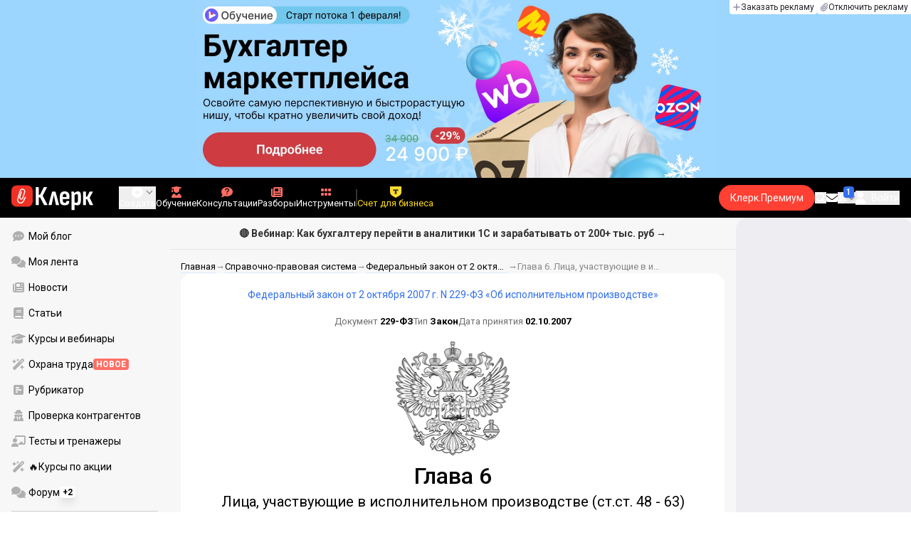

--- FILE ---
content_type: text/html;charset=utf-8
request_url: https://www.klerk.ru/cdoc/view/federalnyj-zakon-ot-2-oktabra-2007-g-n-229-fz-ob-ispolnitelnom-proizvodstve/glava-6-lica-ucastvuusie-v-ispolnitelnom-proizvodstve-stst-48-63/
body_size: 53762
content:
<!DOCTYPE html><html  lang="ru" prefix="og: http://ogp.me/ns# fb: http://ogp.me/ns/fb# article: http://ogp.me/ns/article#"><head><meta charset="utf-8">
<meta name="viewport" content="width=device-width, initial-scale=1.0, maximum-scale=1.0">
<title>Глава 6. Лица, участвующие в исполнительном производстве (ст.ст. 48 - 63) - Федеральный закон от 2 октября 2007 г. N 229-ФЗ «Об исполнительном производстве»</title>
<link rel="preconnect" href="https://fonts.gstatic.com/" crossorigin="anonymous" data-hid="gf-preconnect">
<link rel="preconnect" href="https://fonts.googleapis.com/" data-hid="gf-origin-preconnect">
<link type="text/css" rel="stylesheet" href="https://klad.klerk.ru/klad1.css?37">
<link rel="stylesheet" href="/__klerk/entry.Bd6ONZG5.css" crossorigin>
<link rel="stylesheet" href="/__klerk/comments-sm.BVvQigOb.css" crossorigin>
<link rel="stylesheet" href="/__klerk/UiInput.Do1dY7-l.css" crossorigin>
<link rel="stylesheet" href="/__klerk/comments.8Ga22ld2.css" crossorigin>
<link rel="stylesheet" href="/__klerk/CdocContent.AVIuweFt.css" crossorigin>
<link rel="stylesheet" href="/__klerk/Item.56xmyVLO.css" crossorigin>
<link rel="preload" as="fetch" fetchpriority="low" crossorigin="anonymous" href="/__klerk/builds/meta/200d6ab8-b289-4a6b-b41d-e9cf50c698e2.json">
<link rel="dns-prefetch" href="https://fonts.gstatic.com/" data-hid="gf-prefetch">
<meta name="theme-color" content="#000000">
<meta name="description" content="Федеральный закон от 2 октября 2007 г. N 229-ФЗ «Об исполнительном производстве» Глава 6. Лица, участвующие в исполнительном производстве (ст.ст. 48 - 63) – читайте на сайте klerk.ru. Актуальная редакция от 24 июля 2023 г.">
<meta property="og:url" content="https://www.klerk.ru/cdoc/view/federalnyj-zakon-ot-2-oktabra-2007-g-n-229-fz-ob-ispolnitelnom-proizvodstve/glava-6-lica-ucastvuusie-v-ispolnitelnom-proizvodstve-stst-48-63/">
<meta property="og:title" content="Глава 6. Лица, участвующие в исполнительном производстве (ст.ст. 48 - 63) - Федеральный закон от 2 октября 2007 г. N 229-ФЗ «Об исполнительном производстве»">
<meta property="og:description" content="Федеральный закон от 2 октября 2007 г. N 229-ФЗ «Об исполнительном производстве» Глава 6. Лица, участвующие в исполнительном производстве (ст.ст. 48 - 63) – читайте на сайте klerk.ru. Актуальная редакция от 24 июля 2023 г.">
<meta property="og:site_name" content="Клерк">
<meta property="og:image" content="https://www.klerk.ru/img/og/codexes.png">
<meta property="og:image:secure_url" content="https://www.klerk.ru/img/og/codexes.png">
<meta property="og:image:width" content="1200">
<meta property="og:image:height" content="627">
<meta property="og:image:alt" content="Глава 6. Лица, участвующие в исполнительном производстве (ст.ст. 48 - 63) - Федеральный закон от 2 октября 2007 г. N 229-ФЗ «Об исполнительном производстве»">
<meta name="vk:app_id" content="7777142">
<meta name="fb:app_id" content="111067065633348">
<meta name="fb:pages" content="115964055094828">
<meta name="twitter:title" content="Глава 6. Лица, участвующие в исполнительном производстве (ст.ст. 48 - 63) - Федеральный закон от 2 октября 2007 г. N 229-ФЗ «Об исполнительном производстве»">
<meta name="twitter:description" content="Федеральный закон от 2 октября 2007 г. N 229-ФЗ «Об исполнительном производстве» Глава 6. Лица, участвующие в исполнительном производстве (ст.ст. 48 - 63) – читайте на сайте klerk.ru. Актуальная редакция от 24 июля 2023 г.">
<meta name="twitter:image" content="https://www.klerk.ru/img/og/codexes.png">
<meta name="twitter:site" content="@klerk_ru">
<meta name="twitter:creator" content="@klerk_ru">
<meta name="twitter:card" content="summary_large_image">
<meta name="google-play-app" content="app-id=ru.klerk">
<meta name="mailru-verification" content="63a469313f472589">
<link rel="icon" type="image/x-icon" href="/favicon.svg">
<link rel="manifest" href="/pwa.manifest.json">
<link rel="image_src" href="https://www.klerk.ru/img/og/codexes.png">
<link rel="apple-touch-icon" sizes="180x180" href="/favicon-180.png">
<link title="Глава 6. Лица, участвующие в исполнительном производстве (ст.ст. 48 - 63) - Федеральный закон от 2 октября 2007 г. N 229-ФЗ «Об исполнительном производстве»" type="application/rss+xml" rel="alternate" href="https://www.klerk.ru/xml/index.xml">
<script data-hid="gf-script">(function(){
        var h=document.querySelector("head");
        var m=h.querySelector('meta[name="head:count"]');
        if(m){m.setAttribute('content',Number(m.getAttribute('content'))+1);}
        else{m=document.createElement('meta');m.setAttribute('name','head:count');m.setAttribute('content','1');h.append(m);}
        var l=document.createElement('link');l.rel='stylesheet';l.href='https://fonts.googleapis.com/css2?family=Roboto:ital,wght@0,400;0,500;0,700;0,900;1,400;1,500;1,700;1,900&display=swap';h.appendChild(l);
      })();</script>
<link rel="canonical" href="https://www.klerk.ru/cdoc/view/federalnyj-zakon-ot-2-oktabra-2007-g-n-229-fz-ob-ispolnitelnom-proizvodstve/glava-6-lica-ucastvuusie-v-ispolnitelnom-proizvodstve-stst-48-63/">
<script type="application/ld+json" data-hid="ld-json-organization">{"@context":"https://schema.org","@type":"Organization","name":"Клерк.ру","url":"https://www.klerk.ru","logo":"https://www.klerk.ru/img/klerk-logo.png","sameAs":["https://www.facebook.com/klerkru/","https://twitter.com/klerk_ru"],"type":"BreadcrumbList","itemListElement":[{"@type":"ListItem","position":1,"name":"Главная","item":"https://www.klerk.ru"},{"@type":"ListItem","position":2,"name":"Справочно-правовая система","item":"https://www.klerk.ru/sps/"},{"@type":"ListItem","position":3,"name":"Федеральный закон от 2 октября 2007 г. N 229-ФЗ «Об исполнительном производстве»","item":"https://www.klerk.ru/cdoc/view/federalnyj-zakon-ot-2-oktabra-2007-g-n-229-fz-ob-ispolnitelnom-proizvodstve/"},{"@type":"ListItem","position":4,"name":"Глава 6. Лица, участвующие в исполнительном производстве (ст.ст. 48 - 63)","item":"https://www.klerk.ru/cdoc/view/federalnyj-zakon-ot-2-oktabra-2007-g-n-229-fz-ob-ispolnitelnom-proizvodstve/glava-6-lica-ucastvuusie-v-ispolnitelnom-proizvodstve-stst-48-63/"}]}</script>
<script type="module" src="/__klerk/DWah4Vm-.js" crossorigin></script>
<script id="unhead:payload" type="application/json">{"titleTemplate":"%s"}</script></head><body><noscript><link rel="stylesheet" href="https://fonts.googleapis.com/css2?family=Roboto:ital,wght@0,400;0,500;0,700;0,900;1,400;1,500;1,700;1,900&display=swap"></noscript><div id="__nuxt"><div class="h-full min-h-screen flex flex-col"><!--[--><div id="rating-select-portal"></div><div class="flex flex-col justify-center h-header-banner-height min-h-header-banner-height max-h-header-banner-height bg-black print:hidden z-30"><!--[--><div class="promotion relative size-full tab:hidden" data-klad="11" data-id="8121" data-updated="1769912597528" data-screen="+" data-viewed="+" style="background-color:#1E1E1E;"><!--[--><div class="promoHeader-container"><a href="https://www.klerk.ru/learn/catalog/?sertificate=government&amp;utm_source=klerk&amp;utm_medium=mobile&amp;utm_campaign=rc00500&amp;utm_content=header&amp;utm_term=​8121" target="_blank" onclick="window.klad_click = 1"><img src="https://i.klerk.ru/z1hewD_kjZTaOLXBXQSQq5HSatlXiPM52TI81hYRIHk/rs:fit/w:1500/h:750/q:90/aHR0cHM6Ly93d3cu/a2xlcmsucnUvdWdj/L2Fkdi80MDI1ZTU0/MTg2ZjQyMTJhNTUz/MTY1MWM5NjZjNmUx/MS5wbmc.webp" class="size-full tab:auto" fetchpriority="high" alt="​8121 КПК Общ м"><!----></a></div><!--]--></div><div class="promotion relative size-full hidden tab:block" data-klad="10" data-id="8131" data-updated="1769912597528" data-screen="+" data-viewed="+" style="background-color:#9CD6FF;"><!--[--><div class="promoHeader-container"><a href="https://www.klerk.ru/learn/event/51102/?utm_source=klerk&amp;utm_medium=desktop&amp;utm_campaign=rc00491&amp;utm_content=header&amp;utm_term=8131" target="_blank" onclick="window.klad_click = 1"><img src="https://i.klerk.ru/m6EnzBn8dO_0gQPxsAU2M7IdVgB7gv5ek9To62LGI7c/rs:fit/w:1500/h:750/q:90/aHR0cHM6Ly93d3cu/a2xlcmsucnUvdWdj/L2Fkdi9kMDQ2Mjdh/YTBkYzVkYmUzNDc4/NDFkMDRkZDUzMTc3/My5wbmc.webp" class="size-full tab:auto" fetchpriority="high" alt="8131 Маркетплейс"><!----></a></div><!--]--></div><!--]--><div class="absolute top-0 left-0 right-0 tab:left-auto hidden desktop:flex flex-row gap-1 justify-center"><!--[--><a href="https://klerk.info/?utm_source=klerk&amp;utm_medium=header" rel="noopener noreferrer" class="shrink-0 p-1 flex flex-row gap-1 items-center bg-white rounded-b tab:last:rounded-br-none"><!--[--><span class="size-3 flex items-center justify-between"><svg xmlns="http://www.w3.org/2000/svg" xmlns:xlink="http://www.w3.org/1999/xlink" aria-hidden="true" role="img" class="iconify iconify--fa6-solid size-full text-neutral-400" style="" width="0.88em" height="1em" viewBox="0 0 448 512"><path fill="currentColor" d="M256 80c0-17.7-14.3-32-32-32s-32 14.3-32 32v144H48c-17.7 0-32 14.3-32 32s14.3 32 32 32h144v144c0 17.7 14.3 32 32 32s32-14.3 32-32V288h144c17.7 0 32-14.3 32-32s-14.3-32-32-32H256z"/></svg></span><span class="text-badge leading-none text-neutral-950">Заказать рекламу</span><!--]--></a><a href="/learn/tariff/?utm_source=klerk&amp;utm_medium=header&amp;utm_campaign=premium&amp;utm_content=adv_button" class="shrink-0 p-1 flex flex-row gap-1 items-center bg-white rounded-b tab:last:rounded-br-none"><!--[--><span class="size-3 flex items-center justify-between"><svg xmlns="http://www.w3.org/2000/svg" xmlns:xlink="http://www.w3.org/1999/xlink" aria-hidden="true" role="img" class="iconify iconify--fa6-solid size-full text-neutral-400" style="" width="0.88em" height="1em" viewBox="0 0 448 512"><path fill="currentColor" d="M364.2 83.8c-24.4-24.4-64-24.4-88.4 0l-184 184c-42.1 42.1-42.1 110.3 0 152.4s110.3 42.1 152.4 0l152-152c10.9-10.9 28.7-10.9 39.6 0s10.9 28.7 0 39.6l-152 152c-64 64-167.6 64-231.6 0s-64-167.6 0-231.6l184-184c46.3-46.3 121.3-46.3 167.6 0s46.3 121.3 0 167.6l-176 176c-28.6 28.6-75 28.6-103.6 0s-28.6-75 0-103.6l144-144c10.9-10.9 28.7-10.9 39.6 0s10.9 28.7 0 39.6l-144 144c-6.7 6.7-6.7 17.7 0 24.4s17.7 6.7 24.4 0l176-176c24.4-24.4 24.4-64 0-88.4"/></svg></span><span class="text-badge leading-none text-neutral-950">Отключить рекламу</span><!--]--></a><!--]--></div></div><!--]--><div class="flex flex-col"><!--[--><div class="w-full sticky z-20 top-0 flex flex-col bg-black print:hidden"><div id="mindbox-header-banner" class="flex flex-center text-white"></div><header class="h-header-mobile-height tab:h-header-height flex items-center py-3 px-4" id="header"><div class="flex items-center gap-4"><button class="hover:opacity-80 relative w-4 h-2.5 duration-200 hidden tab-l:block desktop:hidden"><span class="top-0 block bg-white absolute h-px w-full transition"></span><span class="w-full block bg-white absolute h-px top-1/2"></span><span class="top-full block bg-white absolute h-px w-full transition"></span><span class="sr-only">Открытие или скрытие основного меню сайта</span></button><div class="flex items-center flex-nowrap gap-0.2"><a href="/" class="bg-none border-none p-0 flex items-center justify-center active:opacity-60 opacity-100 transition text-white" aria-label="Переход на главную страницу сайта"><!--[--><svg xmlns="http://www.w3.org/2000/svg" xmlns:xlink="http://www.w3.org/1999/xlink" aria-hidden="true" role="img" class="iconify iconify--klerk-icon" style="font-size:36px;" width="3.2em" height="1em" viewBox="0 0 96 30"><g fill="none"><rect y="0.5" width="25" height="25" rx="6" fill="#EF3124"/><path d="M16.3384 13.5578L17.2828 14.2897C17.2828 14.2897 16.7545 14.9654 16.0964 16.2634C15.2936 17.8493 14.9424 18.7251 14.9395 18.7345L14.9159 18.7876C13.7236 21.0772 11.8023 22.1032 9.77183 21.5339C8.69167 21.2305 7.79744 20.5299 7.25146 19.5633C6.70547 18.5968 6.57266 17.477 6.8796 16.4104L9.65673 6.73277C9.90169 5.87573 10.4713 5.16883 11.2563 4.73405C12.0414 4.30241 12.9533 4.19606 13.818 4.44003C15.6065 4.94049 16.6483 6.78594 16.1407 8.5532V8.56571L14.0305 15.2969V15.2844C13.6527 16.6137 12.3158 17.3644 10.9937 16.9922C10.3591 16.8139 9.83676 16.4136 9.52688 15.8631C9.21109 15.3032 9.13731 14.6369 9.32619 13.9863L11.2504 7.41778L12.4014 7.7462L10.4772 14.3116C10.3798 14.6557 10.4123 14.9998 10.5746 15.2844C10.731 15.5628 10.9878 15.7567 11.3212 15.8505C12.0089 16.0445 12.6788 15.6597 12.8795 14.9591V14.9466C12.8795 14.9466 14.9808 8.25292 14.9867 8.2279C15.0428 8.03397 15.0694 7.83691 15.0694 7.64298C15.0694 6.70775 14.4466 5.84758 13.4904 5.57858C12.9326 5.42219 12.3453 5.48787 11.8407 5.76938C11.336 6.04776 10.9671 6.50444 10.8107 7.05494L8.03354 16.7326C7.582 18.3028 8.50869 19.9449 10.0994 20.3922C12.1535 20.9678 13.3901 19.1129 13.8357 18.2653C13.9066 18.0932 14.2666 17.2237 15.0221 15.7317C15.7393 14.3148 16.3118 13.586 16.3354 13.5547L16.3384 13.5578Z" fill="white"/><path d="M95.809 23.0919C95.873 23.2199 95.8836 23.3266 95.841 23.4119C95.7983 23.4972 95.713 23.5399 95.585 23.5399H92.321C92.129 23.5399 92.001 23.4546 91.937 23.2839L88.801 16.7239H87.521V23.1879C87.521 23.4226 87.4143 23.5399 87.201 23.5399H84.321C84.1076 23.5399 84.001 23.4226 84.001 23.1879V8.0359C84.001 7.80123 84.1076 7.7959 84.321 7.7959H87.201C87.4143 7.7959 87.521 7.80123 87.521 8.0359V13.7799H88.801L91.681 8.0359C91.7663 7.88656 91.8943 7.7959 92.065 7.7959H95.233C95.3823 7.7959 95.4676 7.83856 95.489 7.9239C95.5103 8.00923 95.4996 8.10523 95.457 8.2119L91.809 14.9959L95.809 23.0919Z" fill="currentColor"/><path d="M77.2936 23.7958C76.6749 23.7958 76.0243 23.7105 75.3416 23.5398C74.6589 23.3691 74.0723 23.1451 73.5816 22.8678L73.5496 20.0518C73.9336 20.2865 74.3496 20.4678 74.7976 20.5958C75.2456 20.7238 75.6829 20.7878 76.1096 20.7878C76.7496 20.7878 77.2296 20.5638 77.5496 20.1158C77.8696 19.6678 78.0296 18.9638 78.0296 18.0038V12.7238C78.0296 11.9985 77.9123 11.4758 77.6776 11.1558C77.4643 10.8145 77.1016 10.6438 76.5896 10.6438C76.0989 10.6438 75.6083 10.8038 75.1176 11.1238C74.6269 11.4438 74.1043 11.9131 73.5496 12.5318L73.1976 10.1958C73.9443 9.38515 74.6909 8.73448 75.4376 8.24381C76.2056 7.75315 77.0696 7.50781 78.0296 7.50781C79.2029 7.50781 80.0776 7.89181 80.6536 8.65981C81.2296 9.40648 81.5176 10.5798 81.5176 12.1798V18.1958C81.5176 20.0945 81.1549 21.5025 80.4296 22.4198C79.7256 23.3371 78.6803 23.7958 77.2936 23.7958ZM70.7976 29.4598C70.5843 29.4598 70.4776 29.3425 70.4776 29.1078V11.6358C70.4776 10.9531 70.4669 10.3238 70.4456 9.74781C70.4243 9.17181 70.3923 8.64915 70.3496 8.17981C70.3283 7.92381 70.4243 7.79581 70.6376 7.79581H73.1336C73.3256 7.79581 73.4429 7.90248 73.4856 8.11581C73.5283 8.37181 73.5709 8.72381 73.6136 9.17181C73.6563 9.61981 73.6883 10.0251 73.7096 10.3878L73.9976 11.6998V29.1078C73.9976 29.3425 73.8909 29.4598 73.6776 29.4598H70.7976Z" fill="currentColor"/><path d="M62.5495 23.7958C60.6508 23.7958 59.2215 23.3265 58.2615 22.3878C57.3228 21.4278 56.8535 19.9878 56.8535 18.0678V13.3638C56.8535 11.4225 57.3335 9.96115 58.2935 8.97981C59.2535 7.99848 60.6402 7.50781 62.4535 7.50781C64.3309 7.50781 65.7389 7.99848 66.6775 8.97981C67.6162 9.96115 68.0855 11.4225 68.0855 13.3638V16.1478C68.0855 16.3825 67.9788 16.4998 67.7655 16.4998H60.3415V18.0678C60.3415 19.0705 60.5122 19.7958 60.8535 20.2438C61.2162 20.6918 61.7815 20.9158 62.5495 20.9158C63.2108 20.9158 63.7015 20.7771 64.0215 20.4998C64.3415 20.2225 64.4908 19.7958 64.4695 19.2198C64.4695 18.9638 64.5762 18.8358 64.7895 18.8358H67.5415C67.7122 18.8358 67.8188 18.9531 67.8615 19.1878C67.8828 20.7025 67.4455 21.8545 66.5495 22.6438C65.6749 23.4118 64.3415 23.7958 62.5495 23.7958ZM60.3415 14.0998H64.5975V13.1078C64.5975 12.1691 64.4268 11.4865 64.0855 11.0598C63.7655 10.6118 63.2429 10.3878 62.5175 10.3878C61.7709 10.3878 61.2162 10.6118 60.8535 11.0598C60.5122 11.4865 60.3415 12.1691 60.3415 13.1078V14.0998Z" fill="currentColor"/><path d="M43.841 23.5399C43.6064 23.5399 43.521 23.4012 43.585 23.1239L47.649 8.1799C47.713 7.9239 47.8517 7.7959 48.065 7.7959H51.393C51.6277 7.7959 51.777 7.9239 51.841 8.1799L55.873 23.1239C55.9584 23.4012 55.8837 23.5399 55.649 23.5399H52.545C52.3744 23.5399 52.257 23.4439 52.193 23.2519L50.529 15.4119C50.401 14.7506 50.2624 14.0999 50.113 13.4599C49.985 12.7986 49.8677 12.1159 49.761 11.4119H49.729C49.6224 12.1159 49.505 12.7986 49.377 13.4599C49.249 14.1212 49.1104 14.7719 48.961 15.4119L47.233 23.2519C47.1904 23.4439 47.073 23.5399 46.881 23.5399H43.841Z" fill="currentColor"/><path d="M28.82 23.5C28.6067 23.5 28.5 23.3827 28.5 23.148V2.89204C28.5 2.65737 28.6067 2.54004 28.82 2.54004H31.764C31.9773 2.54004 32.084 2.65737 32.084 2.89204V11.404H33.588L37.94 2.76404C37.9827 2.67871 38.036 2.62537 38.1 2.60404C38.1853 2.56137 38.26 2.54004 38.324 2.54004H41.492C41.62 2.54004 41.6947 2.58271 41.716 2.66804C41.7373 2.75337 41.716 2.86004 41.652 2.98804L36.724 12.556L42.26 23.052C42.324 23.18 42.3347 23.2867 42.292 23.372C42.2493 23.4574 42.164 23.5 42.036 23.5H38.644C38.5587 23.5 38.484 23.4894 38.42 23.468C38.356 23.4467 38.3027 23.3827 38.26 23.276L33.652 14.572H32.084V23.148C32.084 23.3827 31.9773 23.5 31.764 23.5H28.82Z" fill="currentColor"/></g></svg><!--]--></a><!----></div></div><div class="flex items-center hidden tab-l:flex items-center gap-4 phone-l:gap-5 ml-auto phone-l:mx-auto tab-l:ml-9 text-white text-badge phone-l:text-comment-1 overflow-auto phone-l:overflow-visible overflow-scroll-hidden"><!--[--><button class="hover:text-grey-200 text-white flex flex-col items-center gap-1 shrink-0 group transition-colors duration-200 v-focus-visible focus-visible:outline"><span class="flex items-center gap-2 phone-l:relative"><svg xmlns="http://www.w3.org/2000/svg" xmlns:xlink="http://www.w3.org/1999/xlink" aria-hidden="true" role="img" class="iconify iconify--fa6-solid !size-5 phone-l:!size-4 transition-colors duration-200 group-hover:text-grey-400" style="" width="1em" height="1em" viewBox="0 0 512 512"><path fill="currentColor" d="M256 512a256 256 0 1 0 0-512a256 256 0 1 0 0 512m-24-168v-64h-64c-13.3 0-24-10.7-24-24s10.7-24 24-24h64v-64c0-13.3 10.7-24 24-24s24 10.7 24 24v64h64c13.3 0 24 10.7 24 24s-10.7 24-24 24h-64v64c0 13.3-10.7 24-24 24s-24-10.7-24-24"/></svg><svg xmlns="http://www.w3.org/2000/svg" xmlns:xlink="http://www.w3.org/1999/xlink" aria-hidden="true" role="img" class="iconify iconify--fa6-solid phone-l:absolute phone-l:-right-3.5 phone-l:top-1/2 phone-l:-translate-y-1/2 text-badge text-neutral-400 transition duration-300" style="" width="0.88em" height="1em" viewBox="0 0 448 512"><path fill="currentColor" d="M201.4 374.6c12.5 12.5 32.8 12.5 45.3 0l160-160c12.5-12.5 12.5-32.8 0-45.3s-32.8-12.5-45.3 0L224 306.7L86.6 169.4c-12.5-12.5-32.8-12.5-45.3 0s-12.5 32.8 0 45.3l160 160z"/></svg></span><span class="hidden phone-l:inline-block">Создать</span></button><span></span><!--]--><!--[--><a href="/pro/" class="flex shrink-0 tab-l:hidden"><span class="relative inline-block leading-3"><svg xmlns="http://www.w3.org/2000/svg" xmlns:xlink="http://www.w3.org/1999/xlink" aria-hidden="true" role="img" class="iconify iconify--fa6-solid w-4 text-text-2 text-grey-200 tab-l:text-red-400" style="" width="0.88em" height="1em" viewBox="0 0 448 512"><path fill="currentColor" d="M364.2 83.8c-24.4-24.4-64-24.4-88.4 0l-184 184c-42.1 42.1-42.1 110.3 0 152.4s110.3 42.1 152.4 0l152-152c10.9-10.9 28.7-10.9 39.6 0s10.9 28.7 0 39.6l-152 152c-64 64-167.6 64-231.6 0s-64-167.6 0-231.6l184-184c46.3-46.3 121.3-46.3 167.6 0s46.3 121.3 0 167.6l-176 176c-28.6 28.6-75 28.6-103.6 0s-28.6-75 0-103.6l144-144c10.9-10.9 28.7-10.9 39.6 0s10.9 28.7 0 39.6l-144 144c-6.7 6.7-6.7 17.7 0 24.4s17.7 6.7 24.4 0l176-176c24.4-24.4 24.4-64 0-88.4"/></svg><!----></span> Личный кабинет</a><a href="/learn/catalog/" class="flex shrink-0 flex-col gap-1 flex-center"><span class="relative inline-block leading-3"><svg xmlns="http://www.w3.org/2000/svg" xmlns:xlink="http://www.w3.org/1999/xlink" aria-hidden="true" role="img" class="iconify iconify--fa6-solid w-4 text-text-2 text-grey-200 tab-l:text-red-400" style="" width="0.88em" height="1em" viewBox="0 0 448 512"><path fill="currentColor" d="M219.3.5c3.1-.6 6.3-.6 9.4 0l200 40C439.9 42.7 448 52.6 448 64s-8.1 21.3-19.3 23.5L352 102.9V160c0 70.7-57.3 128-128 128S96 230.7 96 160v-57.1l-48-9.6v65.1l15.7 78.4c.9 4.7-.3 9.6-3.3 13.3S52.8 256 48 256H16c-4.8 0-9.3-2.1-12.4-5.9s-4.3-8.6-3.3-13.3L16 158.4V86.6C6.5 83.3 0 74.3 0 64c0-11.4 8.1-21.3 19.3-23.5zM111.9 327.7c10.5-3.4 21.8.4 29.4 8.5l71 75.5c6.3 6.7 17 6.7 23.3 0l71-75.5c7.6-8.1 18.9-11.9 29.4-8.5c65 20.9 112 81.7 112 153.6c0 17-13.8 30.7-30.7 30.7H30.7C13.8 512 0 498.2 0 481.3c0-71.9 47-132.7 111.9-153.6"/></svg><!----></span> Обучение</a><a href="/consultations/" class="flex shrink-0 tab-l:hidden desktop:flex flex-col gap-1 flex-center"><span class="relative inline-block leading-3"><svg xmlns="http://www.w3.org/2000/svg" xmlns:xlink="http://www.w3.org/1999/xlink" aria-hidden="true" role="img" class="iconify iconify--fa6-solid w-4 text-text-2 text-grey-200 tab-l:text-red-400" style="" width="1em" height="1em" viewBox="0 0 512 512"><path fill="currentColor" d="M512 240c0 114.9-114.6 208-256 208c-37.1 0-72.3-6.4-104.1-17.9c-11.9 8.7-31.3 20.6-54.3 30.6C73.6 471.1 44.7 480 16 480c-6.5 0-12.3-3.9-14.8-9.9s-1.1-12.8 3.4-17.4l.3-.3c.3-.3.7-.7 1.3-1.4c1.1-1.2 2.8-3.1 4.9-5.7c4.1-5 9.6-12.4 15.2-21.6c10-16.6 19.5-38.4 21.4-62.9C17.7 326.8 0 285.1 0 240C0 125.1 114.6 32 256 32s256 93.1 256 208"/></svg><svg xmlns="http://www.w3.org/2000/svg" xmlns:xlink="http://www.w3.org/1999/xlink" aria-hidden="true" role="img" class="iconify iconify--fa6-solid absolute top-0.5 left-px w-3.5 text-comment-4 text-white tab-l:text-black" style="" width="0.63em" height="1em" viewBox="0 0 320 512"><path fill="currentColor" d="M80 160c0-35.3 28.7-64 64-64h32c35.3 0 64 28.7 64 64v3.6c0 21.8-11.1 42.1-29.4 53.8l-42.2 27.1a87.98 87.98 0 0 0-40.4 74v1.4c0 17.7 14.3 32 32 32s32-14.3 32-32v-1.4c0-8.2 4.2-15.8 11-20.2l42.2-27.1c36.6-23.6 58.8-64.1 58.8-107.7v-3.6c0-70.7-57.3-128-128-128h-32C73.3 32 16 89.3 16 160c0 17.7 14.3 32 32 32s32-14.3 32-32m80 320a40 40 0 1 0 0-80a40 40 0 1 0 0 80"/></svg></span> Консультации</a><a href="/razbory/" class="flex shrink-0 tab-l:hidden desktop:flex flex-col gap-1 flex-center"><span class="relative inline-block leading-3"><svg xmlns="http://www.w3.org/2000/svg" xmlns:xlink="http://www.w3.org/1999/xlink" aria-hidden="true" role="img" class="iconify iconify--fa6-solid w-4 text-text-2 text-grey-200 tab-l:text-red-400" style="" width="1em" height="1em" viewBox="0 0 512 512"><path fill="currentColor" d="M96 96c0-35.3 28.7-64 64-64h288c35.3 0 64 28.7 64 64v320c0 35.3-28.7 64-64 64H80c-44.2 0-80-35.8-80-80V128c0-17.7 14.3-32 32-32s32 14.3 32 32v272c0 8.8 7.2 16 16 16s16-7.2 16-16zm64 24v80c0 13.3 10.7 24 24 24h112c13.3 0 24-10.7 24-24v-80c0-13.3-10.7-24-24-24H184c-13.3 0-24 10.7-24 24m208-8c0 8.8 7.2 16 16 16h48c8.8 0 16-7.2 16-16s-7.2-16-16-16h-48c-8.8 0-16 7.2-16 16m0 96c0 8.8 7.2 16 16 16h48c8.8 0 16-7.2 16-16s-7.2-16-16-16h-48c-8.8 0-16 7.2-16 16m-208 96c0 8.8 7.2 16 16 16h256c8.8 0 16-7.2 16-16s-7.2-16-16-16H176c-8.8 0-16 7.2-16 16m0 96c0 8.8 7.2 16 16 16h256c8.8 0 16-7.2 16-16s-7.2-16-16-16H176c-8.8 0-16 7.2-16 16"/></svg><!----></span> Разборы</a><a href="/tool/" class="flex shrink-0 tab-l:hidden desktop:flex flex-col gap-1 flex-center"><span class="relative inline-block leading-3"><svg xmlns="http://www.w3.org/2000/svg" xmlns:xlink="http://www.w3.org/1999/xlink" aria-hidden="true" role="img" class="iconify iconify--fa6-solid w-4 text-text-2 text-grey-200 tab-l:text-red-400 rotate-90" style="" width="0.63em" height="1em" viewBox="0 0 320 512"><path fill="currentColor" d="M40 352h48c22.1 0 40 17.9 40 40v48c0 22.1-17.9 40-40 40H40c-22.1 0-40-17.9-40-40v-48c0-22.1 17.9-40 40-40m192 0h48c22.1 0 40 17.9 40 40v48c0 22.1-17.9 40-40 40h-48c-22.1 0-40-17.9-40-40v-48c0-22.1 17.9-40 40-40M40 320c-22.1 0-40-17.9-40-40v-48c0-22.1 17.9-40 40-40h48c22.1 0 40 17.9 40 40v48c0 22.1-17.9 40-40 40zm192-128h48c22.1 0 40 17.9 40 40v48c0 22.1-17.9 40-40 40h-48c-22.1 0-40-17.9-40-40v-48c0-22.1 17.9-40 40-40M40 160c-22.1 0-40-17.9-40-40V72c0-22.1 17.9-40 40-40h48c22.1 0 40 17.9 40 40v48c0 22.1-17.9 40-40 40zM232 32h48c22.1 0 40 17.9 40 40v48c0 22.1-17.9 40-40 40h-48c-22.1 0-40-17.9-40-40V72c0-22.1 17.9-40 40-40"/></svg><!----></span> Инструменты</a><a href="/sps/?searchType=documents" class="flex shrink-0 tab-l:hidden"><span class="relative inline-block leading-3"><svg xmlns="http://www.w3.org/2000/svg" xmlns:xlink="http://www.w3.org/1999/xlink" aria-hidden="true" role="img" class="iconify iconify--fa6-solid w-4 text-text-2 text-grey-200 tab-l:text-red-400" style="" width="0.88em" height="1em" viewBox="0 0 448 512"><path fill="currentColor" d="M96 0C43 0 0 43 0 96v320c0 53 43 96 96 96h320c17.7 0 32-14.3 32-32s-14.3-32-32-32v-64c17.7 0 32-14.3 32-32V32c0-17.7-14.3-32-32-32zm0 384h256v64H96c-17.7 0-32-14.3-32-32s14.3-32 32-32m32-240c0-8.8 7.2-16 16-16h192c8.8 0 16 7.2 16 16s-7.2 16-16 16H144c-8.8 0-16-7.2-16-16m16 48h192c8.8 0 16 7.2 16 16s-7.2 16-16 16H144c-8.8 0-16-7.2-16-16s7.2-16 16-16"/></svg><!----></span> Правовая система</a><!--]--><button class="flex desktop:hidden flex-col gap-1 flex-center hover:text-grey-200 transition-colors duration-200"><svg xmlns="http://www.w3.org/2000/svg" xmlns:xlink="http://www.w3.org/1999/xlink" aria-hidden="true" role="img" class="iconify iconify--fa6-solid w-4 text-text-2" style="" width="0.88em" height="1em" viewBox="0 0 448 512"><path fill="currentColor" d="M8 256a56 56 0 1 1 112 0a56 56 0 1 1-112 0m160 0a56 56 0 1 1 112 0a56 56 0 1 1-112 0m216-56a56 56 0 1 1 0 112a56 56 0 1 1 0-112"/></svg> Еще </button><span></span><div class="px-2 -mx-2"><div class="w-0.5 h-6 bg-white/20"></div></div><!--[--><!--]--><div class="relative hidden phone-l:flex"><a href="https://eye.targetads.io/view/click?pid=12486&amp;cn=8866&amp;pl=28883" rel="noopener noreferrer" target="_blank" class="flex flex-col items-center gap-1 shrink-0 group transition-colors duration-200 v-focus-visible focus-visible:outline text-yellow-400"><!--[--><span class="flex items-center gap-2 phone-l:relative"><svg xmlns="http://www.w3.org/2000/svg" xmlns:xlink="http://www.w3.org/1999/xlink" aria-hidden="true" role="img" class="iconify iconify--klerk-icon transition-colors duration-200 !size-4 fill-current text-yellow-400" style="" width="1em" height="1em" viewBox="0 0 24 24"><path d="M0 0h24v12.07c0 3.1-1.65 5.95-4.33 7.5L12 24l-7.67-4.43A8.66 8.66 0 0 1 0 12.07V0Z" fill="#FFDD2D"/><path fill-rule="evenodd" clip-rule="evenodd" d="M6.59 6.35v3.76a3.39 3.39 0 0 1 2.51-.98h1.16v4.37c0 1.16-.32 2.18-.78 2.74h5.04a4.45 4.45 0 0 1-.78-2.74V9.13h1.16c1.07 0 2 .4 2.51.98V6.35H6.6Z" fill="#333"/></svg><!----></span><span class="shrink-0">Счет для бизнеса</span><!--]--></a><div class="flex absolute left-1/2 top-1/2 size-px"><!----></div></div><!----></div><div class="flex items-center gap-4 ml-auto"><div style="--offset:2px;" class="before:bg-[conic-gradient(transparent_270deg,white,transparent)] before:absolute before:top-1/2 before:left-1/2 before:-translate-x-1/2 before:-translate-y-1/2 before:aspect-square before:w-full before:animate-[premium-gradient-rotate_12s_linear_infinite] before:hover:bg-[conic-gradient(transparent_270deg,white,transparent)] before:hover:absolute before:hover:top-1/2 before:hover:left-1/2 before:hover:-translate-x-1/2 before:hover:-translate-y-1/2 before:hover:aspect-square before:hover:w-full before:hover:animate-[premium-gradient-rotate-2_2s_linear_infinite] after:bg-inherit after:rounded-[inherit] after:absolute after:inset-[--offset] after:h-[calc(100%-2*var(--offset))] after:w-[calc(100%-2*var(--offset))] relative min-w-fit overflow-hidden flex items-center justify-center bg-red-500 hover:bg-red-600 rounded-full transition ml-2 phone-l:ml-0 max-tab-l:hidden" data-tippy-main-header data-tippy-content="Подписка&lt;br&gt;для бухгалтера!&lt;br&gt;"><a id="header-premium-button" class="z-10 text-text-3 whitespace-nowrap inline-flex items-center gap-2 group transition px-4 py-2  tab:hover:bg-transparent tab:hover:brightness-125 active:bg-transparent active:brightness-125 active:border-grey-200 active:shadow-inner disabled:bg-grey-200 disabled:text-white disabled:cursor-not-allowed bg-transparent rounded-full text-white justify-center z-10 text-text-3 whitespace-nowrap" href="https://www.klerk.ru/learn/tariff/?utm_source=klerk&amp;utm_medium=modal_button&amp;utm_campaign=premium&amp;utm_content=tariff_link&amp;utm_term=klerk"><!--[--><!----><!--]--><!--[-->Клерк.Премиум<!--]--><!--[--><!----><!--]--></a></div><button aria-label="search" data-tippy-main-header data-tippy-content="Поиск" class="hover:text-grey-400 text-white hidden tab-l:flex"><svg xmlns="http://www.w3.org/2000/svg" xmlns:xlink="http://www.w3.org/1999/xlink" aria-hidden="true" role="img" class="iconify iconify--fa6-solid text-text-2 w-4" style="" width="1em" height="1em" viewBox="0 0 512 512"><path fill="currentColor" d="M416 208c0 45.9-14.9 88.3-40 122.7l126.6 126.7c12.5 12.5 12.5 32.8 0 45.3s-32.8 12.5-45.3 0L330.7 376c-34.4 25.2-76.8 40-122.7 40C93.1 416 0 322.9 0 208S93.1 0 208 0s208 93.1 208 208M208 352a144 144 0 1 0 0-288a144 144 0 1 0 0 288"/></svg></button><!----><a href="/chat/" class="relative flex items-center justify-center text-white hover:text-grey-400 duration-200" data-tippy-main-header data-tippy-content="Личные сообщения"><svg xmlns="http://www.w3.org/2000/svg" xmlns:xlink="http://www.w3.org/1999/xlink" aria-hidden="true" role="img" class="iconify iconify--fa6-solid" style="" width="1em" height="1em" viewBox="0 0 512 512"><path fill="currentColor" d="M48 64C21.5 64 0 85.5 0 112c0 15.1 7.1 29.3 19.2 38.4l217.6 163.2c11.4 8.5 27 8.5 38.4 0l217.6-163.2c12.1-9.1 19.2-23.3 19.2-38.4c0-26.5-21.5-48-48-48zM0 176v208c0 35.3 28.7 64 64 64h384c35.3 0 64-28.7 64-64V176L294.4 339.2a63.9 63.9 0 0 1-76.8 0z"/></svg><!----><span class="sr-only">Личные сообщения</span></a><button class="relative flex gap-1 flex-center duration-200 tab-l:hidden text-white tab-l:hidden text-white"><svg xmlns="http://www.w3.org/2000/svg" xmlns:xlink="http://www.w3.org/1999/xlink" aria-hidden="true" role="img" class="iconify iconify--fa6-solid" style="" width="0.88em" height="1em" viewBox="0 0 448 512"><path fill="currentColor" d="M224 0c-17.7 0-32 14.3-32 32v19.2C119 66 64 130.6 64 208v18.8c0 47-17.3 92.4-48.5 127.6l-7.4 8.3c-8.4 9.4-10.4 22.9-5.3 34.4S19.4 416 32 416h384c12.6 0 24-7.4 29.2-18.9s3.1-25-5.3-34.4l-7.4-8.3c-31.2-35.2-48.5-80.5-48.5-127.6V208c0-77.4-55-142-128-156.8V32c0-17.7-14.3-32-32-32m45.3 493.3c12-12 18.7-28.3 18.7-45.3H160c0 17 6.7 33.3 18.7 45.3S207 512 224 512s33.3-6.7 45.3-18.7"/></svg><span class="inline-block font-medium text-white bg-blue-600 rounded px-1 py-0.5 text-badge shadow absolute bottom-2 left-2"><!--[-->1<!--]--></span><svg xmlns="http://www.w3.org/2000/svg" xmlns:xlink="http://www.w3.org/1999/xlink" aria-hidden="true" role="img" class="iconify iconify--fa6-solid text-badge text-neutral-400 transition duration-300 !hidden tab-l:!block" style="" width="0.88em" height="1em" viewBox="0 0 448 512"><path fill="currentColor" d="M201.4 374.6c12.5 12.5 32.8 12.5 45.3 0l160-160c12.5-12.5 12.5-32.8 0-45.3s-32.8-12.5-45.3 0L224 306.7L86.6 169.4c-12.5-12.5-32.8-12.5-45.3 0s-12.5 32.8 0 45.3l160 160z"/></svg><span class="sr-only">Личные уведомления с сайта клерк.ру</span></button><button class="relative flex gap-1 flex-center duration-200 hidden tab-l:flex hover:text-grey-400 text-white hidden tab-l:flex hover:text-grey-400 text-white" data-tippy-main-header data-tippy-content="Личные уведомления"><svg xmlns="http://www.w3.org/2000/svg" xmlns:xlink="http://www.w3.org/1999/xlink" aria-hidden="true" role="img" class="iconify iconify--fa6-solid" style="" width="0.88em" height="1em" viewBox="0 0 448 512"><path fill="currentColor" d="M224 0c-17.7 0-32 14.3-32 32v19.2C119 66 64 130.6 64 208v18.8c0 47-17.3 92.4-48.5 127.6l-7.4 8.3c-8.4 9.4-10.4 22.9-5.3 34.4S19.4 416 32 416h384c12.6 0 24-7.4 29.2-18.9s3.1-25-5.3-34.4l-7.4-8.3c-31.2-35.2-48.5-80.5-48.5-127.6V208c0-77.4-55-142-128-156.8V32c0-17.7-14.3-32-32-32m45.3 493.3c12-12 18.7-28.3 18.7-45.3H160c0 17 6.7 33.3 18.7 45.3S207 512 224 512s33.3-6.7 45.3-18.7"/></svg><span class="inline-block font-medium text-white bg-blue-600 rounded px-1 py-0.5 text-badge shadow absolute bottom-2 left-2"><!--[-->1<!--]--></span><svg xmlns="http://www.w3.org/2000/svg" xmlns:xlink="http://www.w3.org/1999/xlink" aria-hidden="true" role="img" class="iconify iconify--fa6-solid text-badge text-neutral-400 transition duration-300 !hidden tab-l:!block" style="" width="0.88em" height="1em" viewBox="0 0 448 512"><path fill="currentColor" d="M201.4 374.6c12.5 12.5 32.8 12.5 45.3 0l160-160c12.5-12.5 12.5-32.8 0-45.3s-32.8-12.5-45.3 0L224 306.7L86.6 169.4c-12.5-12.5-32.8-12.5-45.3 0s-12.5 32.8 0 45.3l160 160z"/></svg><span class="sr-only">Личные уведомления с сайта клерк.ру</span></button><!----><!--[--><button class="relative flex items-center transition text-white hover:opacity-80 duration-200 tab-l:hidden text-white tab-l:hidden text-white"><svg xmlns="http://www.w3.org/2000/svg" xmlns:xlink="http://www.w3.org/1999/xlink" aria-hidden="true" role="img" class="iconify iconify--fa6-solid mr-2 fill-current" style="" width="0.88em" height="1em" viewBox="0 0 448 512"><path fill="currentColor" d="M224 256a128 128 0 1 0 0-256a128 128 0 1 0 0 256m-45.7 48C79.8 304 0 383.8 0 482.3C0 498.7 13.3 512 29.7 512h388.6c16.4 0 29.7-13.3 29.7-29.7c0-98.5-79.8-178.3-178.3-178.3z"/></svg><span class="text-text-3 hidden tab-l:block">Войти</span></button><!--]--><button class="relative flex items-center transition text-white hover:opacity-80 duration-200 hidden tab-l:flex hidden tab-l:flex"><svg xmlns="http://www.w3.org/2000/svg" xmlns:xlink="http://www.w3.org/1999/xlink" aria-hidden="true" role="img" class="iconify iconify--fa6-solid mr-2 fill-current" style="" width="0.88em" height="1em" viewBox="0 0 448 512"><path fill="currentColor" d="M224 256a128 128 0 1 0 0-256a128 128 0 1 0 0 256m-45.7 48C79.8 304 0 383.8 0 482.3C0 498.7 13.3 512 29.7 512h388.6c16.4 0 29.7-13.3 29.7-29.7c0-98.5-79.8-178.3-178.3-178.3z"/></svg><span class="text-text-3 hidden tab-l:block">Войти</span></button><!----></div></header></div><!--]--><!--[--><!--]--><!--[--><div id="under-header-sticky" class="sticky header-offset z-20"></div><!--]--><div class="min-h-screen flex flex-row"><!--[--><!----><aside class="flex flex-col print:hidden tab-l:h-full desktop:h-left-side-nav-h fixed desktop:sticky desktop:header-offset top-0 left-0 bottom-bottom-mobile-menu tab-l:bottom-0 z-40 desktop:z-10 w-full phone-l:w-93.75 desktop:w-left-side-nav-w bg-neutral-50 print:hidden shrink-0 transition-all transform-gpu duration-300 -translate-x-full desktop:translate-x-0"><div class="ps grow"><!--[--><div class="flex flex-col pl-4 py-2"><div class="flex gap-x-2 items-center mb-1 desktop:hidden"><button class="size-8 shrink-0 flex flex-center -ml-2 relative"><span class="inline-block bg-black absolute w-3.5 top-1/2 h-px transition rotate-45"></span><span class="inline-block bg-black absolute w-3.5 top-1/2 h-px transition -rotate-45"></span><span class="sr-only">Открытие или скрытие основного меню сайта</span></button><a href="/" class="flex items-center justify-center"><svg xmlns="http://www.w3.org/2000/svg" xmlns:xlink="http://www.w3.org/1999/xlink" aria-hidden="true" role="img" class="iconify iconify--klerk-icon" style="font-size:20px;" width="3.2em" height="1em" viewBox="0 0 96 30"><g fill="none"><rect y="0.5" width="25" height="25" rx="6" fill="#EF3124"/><path d="M16.3384 13.5578L17.2828 14.2897C17.2828 14.2897 16.7545 14.9654 16.0964 16.2634C15.2936 17.8493 14.9424 18.7251 14.9395 18.7345L14.9159 18.7876C13.7236 21.0772 11.8023 22.1032 9.77183 21.5339C8.69167 21.2305 7.79744 20.5299 7.25146 19.5633C6.70547 18.5968 6.57266 17.477 6.8796 16.4104L9.65673 6.73277C9.90169 5.87573 10.4713 5.16883 11.2563 4.73405C12.0414 4.30241 12.9533 4.19606 13.818 4.44003C15.6065 4.94049 16.6483 6.78594 16.1407 8.5532V8.56571L14.0305 15.2969V15.2844C13.6527 16.6137 12.3158 17.3644 10.9937 16.9922C10.3591 16.8139 9.83676 16.4136 9.52688 15.8631C9.21109 15.3032 9.13731 14.6369 9.32619 13.9863L11.2504 7.41778L12.4014 7.7462L10.4772 14.3116C10.3798 14.6557 10.4123 14.9998 10.5746 15.2844C10.731 15.5628 10.9878 15.7567 11.3212 15.8505C12.0089 16.0445 12.6788 15.6597 12.8795 14.9591V14.9466C12.8795 14.9466 14.9808 8.25292 14.9867 8.2279C15.0428 8.03397 15.0694 7.83691 15.0694 7.64298C15.0694 6.70775 14.4466 5.84758 13.4904 5.57858C12.9326 5.42219 12.3453 5.48787 11.8407 5.76938C11.336 6.04776 10.9671 6.50444 10.8107 7.05494L8.03354 16.7326C7.582 18.3028 8.50869 19.9449 10.0994 20.3922C12.1535 20.9678 13.3901 19.1129 13.8357 18.2653C13.9066 18.0932 14.2666 17.2237 15.0221 15.7317C15.7393 14.3148 16.3118 13.586 16.3354 13.5547L16.3384 13.5578Z" fill="white"/><path d="M95.809 23.0919C95.873 23.2199 95.8836 23.3266 95.841 23.4119C95.7983 23.4972 95.713 23.5399 95.585 23.5399H92.321C92.129 23.5399 92.001 23.4546 91.937 23.2839L88.801 16.7239H87.521V23.1879C87.521 23.4226 87.4143 23.5399 87.201 23.5399H84.321C84.1076 23.5399 84.001 23.4226 84.001 23.1879V8.0359C84.001 7.80123 84.1076 7.7959 84.321 7.7959H87.201C87.4143 7.7959 87.521 7.80123 87.521 8.0359V13.7799H88.801L91.681 8.0359C91.7663 7.88656 91.8943 7.7959 92.065 7.7959H95.233C95.3823 7.7959 95.4676 7.83856 95.489 7.9239C95.5103 8.00923 95.4996 8.10523 95.457 8.2119L91.809 14.9959L95.809 23.0919Z" fill="currentColor"/><path d="M77.2936 23.7958C76.6749 23.7958 76.0243 23.7105 75.3416 23.5398C74.6589 23.3691 74.0723 23.1451 73.5816 22.8678L73.5496 20.0518C73.9336 20.2865 74.3496 20.4678 74.7976 20.5958C75.2456 20.7238 75.6829 20.7878 76.1096 20.7878C76.7496 20.7878 77.2296 20.5638 77.5496 20.1158C77.8696 19.6678 78.0296 18.9638 78.0296 18.0038V12.7238C78.0296 11.9985 77.9123 11.4758 77.6776 11.1558C77.4643 10.8145 77.1016 10.6438 76.5896 10.6438C76.0989 10.6438 75.6083 10.8038 75.1176 11.1238C74.6269 11.4438 74.1043 11.9131 73.5496 12.5318L73.1976 10.1958C73.9443 9.38515 74.6909 8.73448 75.4376 8.24381C76.2056 7.75315 77.0696 7.50781 78.0296 7.50781C79.2029 7.50781 80.0776 7.89181 80.6536 8.65981C81.2296 9.40648 81.5176 10.5798 81.5176 12.1798V18.1958C81.5176 20.0945 81.1549 21.5025 80.4296 22.4198C79.7256 23.3371 78.6803 23.7958 77.2936 23.7958ZM70.7976 29.4598C70.5843 29.4598 70.4776 29.3425 70.4776 29.1078V11.6358C70.4776 10.9531 70.4669 10.3238 70.4456 9.74781C70.4243 9.17181 70.3923 8.64915 70.3496 8.17981C70.3283 7.92381 70.4243 7.79581 70.6376 7.79581H73.1336C73.3256 7.79581 73.4429 7.90248 73.4856 8.11581C73.5283 8.37181 73.5709 8.72381 73.6136 9.17181C73.6563 9.61981 73.6883 10.0251 73.7096 10.3878L73.9976 11.6998V29.1078C73.9976 29.3425 73.8909 29.4598 73.6776 29.4598H70.7976Z" fill="currentColor"/><path d="M62.5495 23.7958C60.6508 23.7958 59.2215 23.3265 58.2615 22.3878C57.3228 21.4278 56.8535 19.9878 56.8535 18.0678V13.3638C56.8535 11.4225 57.3335 9.96115 58.2935 8.97981C59.2535 7.99848 60.6402 7.50781 62.4535 7.50781C64.3309 7.50781 65.7389 7.99848 66.6775 8.97981C67.6162 9.96115 68.0855 11.4225 68.0855 13.3638V16.1478C68.0855 16.3825 67.9788 16.4998 67.7655 16.4998H60.3415V18.0678C60.3415 19.0705 60.5122 19.7958 60.8535 20.2438C61.2162 20.6918 61.7815 20.9158 62.5495 20.9158C63.2108 20.9158 63.7015 20.7771 64.0215 20.4998C64.3415 20.2225 64.4908 19.7958 64.4695 19.2198C64.4695 18.9638 64.5762 18.8358 64.7895 18.8358H67.5415C67.7122 18.8358 67.8188 18.9531 67.8615 19.1878C67.8828 20.7025 67.4455 21.8545 66.5495 22.6438C65.6749 23.4118 64.3415 23.7958 62.5495 23.7958ZM60.3415 14.0998H64.5975V13.1078C64.5975 12.1691 64.4268 11.4865 64.0855 11.0598C63.7655 10.6118 63.2429 10.3878 62.5175 10.3878C61.7709 10.3878 61.2162 10.6118 60.8535 11.0598C60.5122 11.4865 60.3415 12.1691 60.3415 13.1078V14.0998Z" fill="currentColor"/><path d="M43.841 23.5399C43.6064 23.5399 43.521 23.4012 43.585 23.1239L47.649 8.1799C47.713 7.9239 47.8517 7.7959 48.065 7.7959H51.393C51.6277 7.7959 51.777 7.9239 51.841 8.1799L55.873 23.1239C55.9584 23.4012 55.8837 23.5399 55.649 23.5399H52.545C52.3744 23.5399 52.257 23.4439 52.193 23.2519L50.529 15.4119C50.401 14.7506 50.2624 14.0999 50.113 13.4599C49.985 12.7986 49.8677 12.1159 49.761 11.4119H49.729C49.6224 12.1159 49.505 12.7986 49.377 13.4599C49.249 14.1212 49.1104 14.7719 48.961 15.4119L47.233 23.2519C47.1904 23.4439 47.073 23.5399 46.881 23.5399H43.841Z" fill="currentColor"/><path d="M28.82 23.5C28.6067 23.5 28.5 23.3827 28.5 23.148V2.89204C28.5 2.65737 28.6067 2.54004 28.82 2.54004H31.764C31.9773 2.54004 32.084 2.65737 32.084 2.89204V11.404H33.588L37.94 2.76404C37.9827 2.67871 38.036 2.62537 38.1 2.60404C38.1853 2.56137 38.26 2.54004 38.324 2.54004H41.492C41.62 2.54004 41.6947 2.58271 41.716 2.66804C41.7373 2.75337 41.716 2.86004 41.652 2.98804L36.724 12.556L42.26 23.052C42.324 23.18 42.3347 23.2867 42.292 23.372C42.2493 23.4574 42.164 23.5 42.036 23.5H38.644C38.5587 23.5 38.484 23.4894 38.42 23.468C38.356 23.4467 38.3027 23.3827 38.26 23.276L33.652 14.572H32.084V23.148C32.084 23.3827 31.9773 23.5 31.764 23.5H28.82Z" fill="currentColor"/></g></svg><span class="sr-only">Переход на главную страницу сайта</span></a><a class="text-text-3 text-black group active:text-grey-200 duration-100 transition-all ml-auto block phone-l:hidden flex gap-2 items-center" href="tel:88003009297"><svg xmlns="http://www.w3.org/2000/svg" xmlns:xlink="http://www.w3.org/1999/xlink" aria-hidden="true" role="img" class="iconify iconify--fa6-solid text-grey-300 text-text-2 group-active:text-grey-200 duration-100 transition-all flex items-center gap-2" style="" width="1em" height="1em" viewBox="0 0 512 512"><path fill="currentColor" d="M164.9 24.6c-7.7-18.6-28-28.5-47.4-23.2l-88 24C12.1 30.2 0 46 0 64c0 247.4 200.6 448 448 448c18 0 33.8-12.1 38.6-29.5l24-88c5.3-19.4-4.6-39.7-23.2-47.4l-96-40c-16.3-6.8-35.2-2.1-46.3 11.6L304.7 368c-70.4-33.3-127.4-90.3-160.7-160.7l49.3-40.3c13.7-11.2 18.4-30 11.6-46.3l-40-96z"/></svg><!--[--><!--[--><span class="text-text-3 whitespace-nowrap">8 800 300-92-97</span><!--]--><!--]--><!----></a></div><nav class="flex flex-col" role="menubar"><!--[--><div class="mb-3 desktop:mb-2"><!----><ul role="menu" class="flex flex-col" tabindex="0" style=""><!--[--><li role="presentation" class="block desktop:w-full -ml-2 hover:bg-neutral-100 rounded-lg"><a href="/go/mytribune/" class="group px-2 py-2 desktop-py-1.5 w-full flex items-center gap-1 rounded-lg" role="menuitem"><!--[--><div class="flex items-start"><div class="shrink-0 mr-1 w-6 h-6 desktop:w-5 desktop:h-5 flex items-center justify-center"><svg xmlns="http://www.w3.org/2000/svg" xmlns:xlink="http://www.w3.org/1999/xlink" aria-hidden="true" role="img" class="iconify iconify--fa6-solid min-w-1 min-h-1 text-grey-300" style="" width="1em" height="1em" viewBox="0 0 512 512"><path fill="currentColor" d="M256 448c141.4 0 256-93.1 256-208S397.4 32 256 32S0 125.1 0 240c0 45.1 17.7 86.8 47.7 120.9c-1.9 24.5-11.4 46.3-21.4 62.9c-5.5 9.2-11.1 16.6-15.2 21.6c-2.1 2.5-3.7 4.4-4.9 5.7c-.6.6-1 1.1-1.3 1.4l-.3.3c-4.6 4.6-5.9 11.4-3.4 17.4s8.3 9.9 14.8 9.9c28.7 0 57.6-8.9 81.6-19.3c22.9-10 42.4-21.9 54.3-30.6c31.8 11.5 67 17.9 104.1 17.9zM128 208a32 32 0 1 1 0 64a32 32 0 1 1 0-64m128 0a32 32 0 1 1 0 64a32 32 0 1 1 0-64m96 32a32 32 0 1 1 64 0a32 32 0 1 1-64 0"/></svg></div><span class="relative flex text-text-1 desktop:text-text-3">Мой блог</span></div><!----><!----><!--]--></a></li><li role="presentation" class="block desktop:w-full -ml-2 hover:bg-neutral-100 rounded-lg"><a href="/my/" class="group px-2 py-2 desktop-py-1.5 w-full flex items-center gap-1 rounded-lg" role="menuitem"><!--[--><div class="flex items-start"><div class="shrink-0 mr-1 w-6 h-6 desktop:w-5 desktop:h-5 flex items-center justify-center"><svg xmlns="http://www.w3.org/2000/svg" xmlns:xlink="http://www.w3.org/1999/xlink" aria-hidden="true" role="img" class="iconify iconify--fa6-solid min-w-1 min-h-1 text-grey-300" style="" width="1.25em" height="1em" viewBox="0 0 640 512"><path fill="currentColor" d="M208 352c114.9 0 208-78.8 208-176S322.9 0 208 0S0 78.8 0 176c0 38.6 14.7 74.3 39.6 103.4c-3.5 9.4-8.7 17.7-14.2 24.7c-4.8 6.2-9.7 11-13.3 14.3c-1.8 1.6-3.3 2.9-4.3 3.7c-.5.4-.9.7-1.1.8l-.2.2C1 327.2-1.4 334.4.8 340.9S9.1 352 16 352c21.8 0 43.8-5.6 62.1-12.5c9.2-3.5 17.8-7.4 25.2-11.4C134.1 343.3 169.8 352 208 352m240-176c0 112.3-99.1 196.9-216.5 207c24.3 74.4 104.9 129 200.5 129c38.2 0 73.9-8.7 104.7-23.9c7.5 4 16 7.9 25.2 11.4c18.3 6.9 40.3 12.5 62.1 12.5c6.9 0 13.1-4.5 15.2-11.1s-.2-13.8-5.8-17.9l-.2-.2c-.2-.2-.6-.4-1.1-.8c-1-.8-2.5-2-4.3-3.7c-3.6-3.3-8.5-8.1-13.3-14.3c-5.5-7-10.7-15.4-14.2-24.7c24.9-29 39.6-64.7 39.6-103.4c0-92.8-84.9-168.9-192.6-175.5c.4 5.1.6 10.3.6 15.5z"/></svg></div><span class="relative flex text-text-1 desktop:text-text-3">Моя лента</span></div><!----><!----><!--]--></a></li><li role="presentation" class="block desktop:w-full -ml-2 hover:bg-neutral-100 rounded-lg"><a href="/news/" class="group px-2 py-2 desktop-py-1.5 w-full flex items-center gap-1 rounded-lg" role="menuitem"><!--[--><div class="flex items-start"><div class="shrink-0 mr-1 w-6 h-6 desktop:w-5 desktop:h-5 flex items-center justify-center"><svg xmlns="http://www.w3.org/2000/svg" xmlns:xlink="http://www.w3.org/1999/xlink" aria-hidden="true" role="img" class="iconify iconify--fa6-solid min-w-1 min-h-1 text-grey-300" style="" width="1em" height="1em" viewBox="0 0 512 512"><path fill="currentColor" d="M96 96c0-35.3 28.7-64 64-64h288c35.3 0 64 28.7 64 64v320c0 35.3-28.7 64-64 64H80c-44.2 0-80-35.8-80-80V128c0-17.7 14.3-32 32-32s32 14.3 32 32v272c0 8.8 7.2 16 16 16s16-7.2 16-16zm64 24v80c0 13.3 10.7 24 24 24h112c13.3 0 24-10.7 24-24v-80c0-13.3-10.7-24-24-24H184c-13.3 0-24 10.7-24 24m208-8c0 8.8 7.2 16 16 16h48c8.8 0 16-7.2 16-16s-7.2-16-16-16h-48c-8.8 0-16 7.2-16 16m0 96c0 8.8 7.2 16 16 16h48c8.8 0 16-7.2 16-16s-7.2-16-16-16h-48c-8.8 0-16 7.2-16 16m-208 96c0 8.8 7.2 16 16 16h256c8.8 0 16-7.2 16-16s-7.2-16-16-16H176c-8.8 0-16 7.2-16 16m0 96c0 8.8 7.2 16 16 16h256c8.8 0 16-7.2 16-16s-7.2-16-16-16H176c-8.8 0-16 7.2-16 16"/></svg></div><span class="relative flex text-text-1 desktop:text-text-3">Новости</span></div><!----><!----><!--]--></a></li><li role="presentation" class="block desktop:w-full -ml-2 hover:bg-neutral-100 rounded-lg"><a href="/all/" class="group px-2 py-2 desktop-py-1.5 w-full flex items-center gap-1 rounded-lg" role="menuitem"><!--[--><div class="flex items-start"><div class="shrink-0 mr-1 w-6 h-6 desktop:w-5 desktop:h-5 flex items-center justify-center"><svg xmlns="http://www.w3.org/2000/svg" xmlns:xlink="http://www.w3.org/1999/xlink" aria-hidden="true" role="img" class="iconify iconify--fa6-solid min-w-1 min-h-1 text-grey-300" style="" width="0.88em" height="1em" viewBox="0 0 448 512"><path fill="currentColor" d="M96 0C43 0 0 43 0 96v320c0 53 43 96 96 96h320c17.7 0 32-14.3 32-32s-14.3-32-32-32v-64c17.7 0 32-14.3 32-32V32c0-17.7-14.3-32-32-32zm0 384h256v64H96c-17.7 0-32-14.3-32-32s14.3-32 32-32m32-240c0-8.8 7.2-16 16-16h192c8.8 0 16 7.2 16 16s-7.2 16-16 16H144c-8.8 0-16-7.2-16-16m16 48h192c8.8 0 16 7.2 16 16s-7.2 16-16 16H144c-8.8 0-16-7.2-16-16s7.2-16 16-16"/></svg></div><span class="relative flex text-text-1 desktop:text-text-3">Статьи</span></div><!----><!----><!--]--></a></li><li role="presentation" class="block desktop:w-full -ml-2 hover:bg-neutral-100 rounded-lg"><a href="/learn/catalog/" class="group px-2 py-2 desktop-py-1.5 w-full flex items-center gap-1 rounded-lg" role="menuitem"><!--[--><div class="flex items-start"><div class="shrink-0 mr-1 w-6 h-6 desktop:w-5 desktop:h-5 flex items-center justify-center"><svg xmlns="http://www.w3.org/2000/svg" xmlns:xlink="http://www.w3.org/1999/xlink" aria-hidden="true" role="img" class="iconify iconify--fa6-solid min-w-1 min-h-1 text-grey-300" style="" width="1.25em" height="1em" viewBox="0 0 640 512"><path fill="currentColor" d="M320 32c-8.1 0-16.1 1.4-23.7 4.1L15.8 137.4C6.3 140.9 0 149.9 0 160s6.3 19.1 15.8 22.6l57.9 20.9C57.3 229.3 48 259.8 48 291.9V320c0 28.4-10.8 57.7-22.3 80.8c-6.5 13-13.9 25.8-22.5 37.6c-3.2 4.3-4.1 9.9-2.3 15s6 8.9 11.2 10.2l64 16c4.2 1.1 8.7.3 12.4-2s6.3-6.1 7.1-10.4c8.6-42.8 4.3-81.2-2.1-108.7c-3.2-14.2-7.5-28.7-13.5-42v-24.6c0-30.2 10.2-58.7 27.9-81.5c12.9-15.5 29.6-28 49.2-35.7l157-61.7c8.2-3.2 17.5.8 20.7 9s-.8 17.5-9 20.7l-157 61.7c-12.4 4.9-23.3 12.4-32.2 21.6l159.6 57.6c7.6 2.7 15.6 4.1 23.7 4.1s16.1-1.4 23.7-4.1l280.6-101c9.5-3.4 15.8-12.5 15.8-22.6s-6.3-19.1-15.8-22.6L343.7 36.1c-7.6-2.7-15.6-4.1-23.7-4.1M128 408c0 35.3 86 72 192 72s192-36.7 192-72l-15.3-145.4L354.5 314c-11.1 4-22.8 6-34.5 6s-23.5-2-34.5-6l-142.2-51.4z"/></svg></div><span class="relative flex text-text-1 desktop:text-text-3">Курсы и вебинары</span></div><!----><!----><!--]--></a></li><li role="presentation" class="block desktop:w-full -ml-2 hover:bg-neutral-100 rounded-lg"><a href="/learn/catalog/job-safety/" class="group px-2 py-2 desktop-py-1.5 w-full flex items-center gap-1 rounded-lg" role="menuitem"><!--[--><div class="flex items-start"><div class="shrink-0 mr-1 w-6 h-6 desktop:w-5 desktop:h-5 flex items-center justify-center"><svg xmlns="http://www.w3.org/2000/svg" xmlns:xlink="http://www.w3.org/1999/xlink" aria-hidden="true" role="img" class="iconify iconify--fa6-solid min-w-1 min-h-1 text-grey-300" style="" width="1.13em" height="1em" viewBox="0 0 576 512"><path fill="currentColor" d="M234.7 42.7L197 56.8c-3 1.1-5 4-5 7.2s2 6.1 5 7.2l37.7 14.1l14.1 37.7c1.1 3 4 5 7.2 5s6.1-2 7.2-5l14.1-37.7L315 71.2c3-1.1 5-4 5-7.2s-2-6.1-5-7.2l-37.7-14.1L263.2 5c-1.1-3-4-5-7.2-5s-6.1 2-7.2 5zM46.1 395.4c-18.7 18.7-18.7 49.1 0 67.9l34.6 34.6c18.7 18.7 49.1 18.7 67.9 0l381.3-381.4c18.7-18.7 18.7-49.1 0-67.9l-34.6-34.5c-18.7-18.7-49.1-18.7-67.9 0zM484.6 82.6l-105 105l-23.3-23.3l105-105zM7.5 117.2C3 118.9 0 123.2 0 128s3 9.1 7.5 10.8L64 160l21.2 56.5c1.7 4.5 6 7.5 10.8 7.5s9.1-3 10.8-7.5L128 160l56.5-21.2c4.5-1.7 7.5-6 7.5-10.8s-3-9.1-7.5-10.8L128 96l-21.2-56.5c-1.7-4.5-6-7.5-10.8-7.5s-9.1 3-10.8 7.5L64 96zm352 256c-4.5 1.7-7.5 6-7.5 10.8s3 9.1 7.5 10.8L416 416l21.2 56.5c1.7 4.5 6 7.5 10.8 7.5s9.1-3 10.8-7.5L480 416l56.5-21.2c4.5-1.7 7.5-6 7.5-10.8s-3-9.1-7.5-10.8L480 352l-21.2-56.5c-1.7-4.5-6-7.5-10.8-7.5s-9.1 3-10.8 7.5L416 352z"/></svg></div><span class="relative flex text-text-1 desktop:text-text-3">Охрана труда</span></div><span class="px-1 text-comment-2 text-white font-bold bg-red-400 rounded uppercase"> новое </span><!----><!--]--></a></li><li role="presentation" class="block desktop:w-full -ml-2 hover:bg-neutral-100 rounded-lg"><a href="/rubricator/" class="group px-2 py-2 desktop-py-1.5 w-full flex items-center gap-1 rounded-lg" role="menuitem"><!--[--><div class="flex items-start"><div class="shrink-0 mr-1 w-6 h-6 desktop:w-5 desktop:h-5 flex items-center justify-center"><svg xmlns="http://www.w3.org/2000/svg" xmlns:xlink="http://www.w3.org/1999/xlink" aria-hidden="true" role="img" class="iconify iconify--fa6-solid min-w-1 min-h-1 text-grey-300" style="" width="0.88em" height="1em" viewBox="0 0 448 512"><path fill="currentColor" d="M448 96c0-35.3-28.7-64-64-64H64C28.7 32 0 60.7 0 96v320c0 35.3 28.7 64 64 64h320c35.3 0 64-28.7 64-64zm-192 64c0 17.7-14.3 32-32 32h-96c-17.7 0-32-14.3-32-32s14.3-32 32-32h96c17.7 0 32 14.3 32 32m64 64c17.7 0 32 14.3 32 32s-14.3 32-32 32H128c-17.7 0-32-14.3-32-32s14.3-32 32-32zM192 352c0 17.7-14.3 32-32 32h-32c-17.7 0-32-14.3-32-32s14.3-32 32-32h32c17.7 0 32 14.3 32 32"/></svg></div><span class="relative flex text-text-1 desktop:text-text-3">Рубрикатор</span></div><!----><!----><!--]--></a></li><li role="presentation" class="block desktop:w-full -ml-2 hover:bg-neutral-100 rounded-lg"><a href="/tool/ocompany/" class="group px-2 py-2 desktop-py-1.5 w-full flex items-center gap-1 rounded-lg" role="menuitem"><!--[--><div class="flex items-start"><div class="shrink-0 mr-1 w-6 h-6 desktop:w-5 desktop:h-5 flex items-center justify-center"><svg xmlns="http://www.w3.org/2000/svg" xmlns:xlink="http://www.w3.org/1999/xlink" aria-hidden="true" role="img" class="iconify iconify--fa6-solid min-w-1 min-h-1 text-grey-300" style="" width="0.88em" height="1em" viewBox="0 0 448 512"><path fill="currentColor" d="M224 16c-6.7 0-10.8-2.8-15.5-6.1C201.9 5.4 194 0 176 0c-30.5 0-52 43.7-66 89.4c-47.3 8.7-78 22.8-78 38.6c0 14.3 25 27.1 64.6 35.9c-.4 4-.6 8-.6 12.1c0 17 3.3 33.2 9.3 48H45.4C38 224 32 230 32 237.4c0 1.7.3 3.4 1 5l38.8 96.9C28.2 371.8 0 423.8 0 482.3C0 498.7 13.3 512 29.7 512h388.6c16.4 0 29.7-13.3 29.7-29.7c0-58.5-28.2-110.4-71.7-143l38.7-96.9c.6-1.6 1-3.3 1-5c0-7.4-6-13.4-13.4-13.4h-59.9c6-14.8 9.3-31 9.3-48c0-4.1-.2-8.1-.6-12.1C391 155.1 416 142.3 416 128c0-15.8-30.7-29.9-78-38.6C324 43.7 302.5 0 272 0c-18 0-25.9 5.4-32.5 9.9c-4.8 3.3-8.8 6.1-15.5 6.1m56 208h-12.4c-16.5 0-31.1-10.6-36.3-26.2c-2.3-7-12.2-7-14.5 0c-5.2 15.6-19.9 26.2-36.3 26.2H168c-22.1 0-40-17.9-40-40v-14.4c28.2 4.1 61 6.4 96 6.4s67.8-2.3 96-6.4V184c0 22.1-17.9 40-40 40m-88 96l16 32l-32 128l-48-192zm128-32l-48 192l-32-128l16-32z"/></svg></div><span class="relative flex text-text-1 desktop:text-text-3">Проверка контрагентов</span></div><!----><!----><!--]--></a></li><li role="presentation" class="block desktop:w-full -ml-2 hover:bg-neutral-100 rounded-lg"><a href="/game/" class="group px-2 py-2 desktop-py-1.5 w-full flex items-center gap-1 rounded-lg" role="menuitem"><!--[--><div class="flex items-start"><div class="shrink-0 mr-1 w-6 h-6 desktop:w-5 desktop:h-5 flex items-center justify-center"><svg xmlns="http://www.w3.org/2000/svg" xmlns:xlink="http://www.w3.org/1999/xlink" aria-hidden="true" role="img" class="iconify iconify--fa6-solid min-w-1 min-h-1 text-grey-300" style="" width="1.25em" height="1em" viewBox="0 0 640 512"><path fill="currentColor" d="M160 64c0-35.3 28.7-64 64-64h352c35.3 0 64 28.7 64 64v288c0 35.3-28.7 64-64 64H336.8c-11.8-25.5-29.9-47.5-52.4-64H384v-32c0-17.7 14.3-32 32-32h64c17.7 0 32 14.3 32 32v32h64V64H224v49.1C205.2 102.2 183.3 96 160 96zm0 64a96 96 0 1 1 0 192a96 96 0 1 1 0-192m-26.7 224h53.3c73.7 0 133.4 59.7 133.4 133.3c0 14.7-11.9 26.7-26.7 26.7H26.7C11.9 512 0 500.1 0 485.3C0 411.7 59.7 352 133.3 352"/></svg></div><span class="relative flex text-text-1 desktop:text-text-3">Тесты и тренажеры</span></div><!----><!----><!--]--></a></li><li role="presentation" class="block desktop:w-full -ml-2 hover:bg-neutral-100 rounded-lg"><a href="/blogs/klerk/676960/" class="group px-2 py-2 desktop-py-1.5 w-full flex items-center gap-1 rounded-lg" role="menuitem"><!--[--><div class="flex items-start"><div class="shrink-0 mr-1 w-6 h-6 desktop:w-5 desktop:h-5 flex items-center justify-center"><svg xmlns="http://www.w3.org/2000/svg" xmlns:xlink="http://www.w3.org/1999/xlink" aria-hidden="true" role="img" class="iconify iconify--fa6-solid min-w-1 min-h-1 text-grey-300" style="" width="1.13em" height="1em" viewBox="0 0 576 512"><path fill="currentColor" d="M234.7 42.7L197 56.8c-3 1.1-5 4-5 7.2s2 6.1 5 7.2l37.7 14.1l14.1 37.7c1.1 3 4 5 7.2 5s6.1-2 7.2-5l14.1-37.7L315 71.2c3-1.1 5-4 5-7.2s-2-6.1-5-7.2l-37.7-14.1L263.2 5c-1.1-3-4-5-7.2-5s-6.1 2-7.2 5zM46.1 395.4c-18.7 18.7-18.7 49.1 0 67.9l34.6 34.6c18.7 18.7 49.1 18.7 67.9 0l381.3-381.4c18.7-18.7 18.7-49.1 0-67.9l-34.6-34.5c-18.7-18.7-49.1-18.7-67.9 0zM484.6 82.6l-105 105l-23.3-23.3l105-105zM7.5 117.2C3 118.9 0 123.2 0 128s3 9.1 7.5 10.8L64 160l21.2 56.5c1.7 4.5 6 7.5 10.8 7.5s9.1-3 10.8-7.5L128 160l56.5-21.2c4.5-1.7 7.5-6 7.5-10.8s-3-9.1-7.5-10.8L128 96l-21.2-56.5c-1.7-4.5-6-7.5-10.8-7.5s-9.1 3-10.8 7.5L64 96zm352 256c-4.5 1.7-7.5 6-7.5 10.8s3 9.1 7.5 10.8L416 416l21.2 56.5c1.7 4.5 6 7.5 10.8 7.5s9.1-3 10.8-7.5L480 416l56.5-21.2c4.5-1.7 7.5-6 7.5-10.8s-3-9.1-7.5-10.8L480 352l-21.2-56.5c-1.7-4.5-6-7.5-10.8-7.5s-9.1 3-10.8 7.5L416 352z"/></svg></div><span class="relative flex text-text-1 desktop:text-text-3">🔥Курсы по акции</span></div><!----><!----><!--]--></a></li><li role="presentation" class="block desktop:w-full -ml-2 hover:bg-neutral-100 rounded-lg"><a href="https://club.klerk.ru/" rel="noopener noreferrer" target="_self" class="group px-2 py-2 desktop-py-1.5 w-full flex items-center gap-1 rounded-lg" role="menuitem"><!--[--><div class="flex items-start"><div class="shrink-0 mr-1 w-6 h-6 desktop:w-5 desktop:h-5 flex items-center justify-center"><svg xmlns="http://www.w3.org/2000/svg" xmlns:xlink="http://www.w3.org/1999/xlink" aria-hidden="true" role="img" class="iconify iconify--fa6-solid min-w-1 min-h-1 text-grey-300" style="" width="1.25em" height="1em" viewBox="0 0 640 512"><path fill="currentColor" d="M208 352c114.9 0 208-78.8 208-176S322.9 0 208 0S0 78.8 0 176c0 38.6 14.7 74.3 39.6 103.4c-3.5 9.4-8.7 17.7-14.2 24.7c-4.8 6.2-9.7 11-13.3 14.3c-1.8 1.6-3.3 2.9-4.3 3.7c-.5.4-.9.7-1.1.8l-.2.2C1 327.2-1.4 334.4.8 340.9S9.1 352 16 352c21.8 0 43.8-5.6 62.1-12.5c9.2-3.5 17.8-7.4 25.2-11.4C134.1 343.3 169.8 352 208 352m240-176c0 112.3-99.1 196.9-216.5 207c24.3 74.4 104.9 129 200.5 129c38.2 0 73.9-8.7 104.7-23.9c7.5 4 16 7.9 25.2 11.4c18.3 6.9 40.3 12.5 62.1 12.5c6.9 0 13.1-4.5 15.2-11.1s-.2-13.8-5.8-17.9l-.2-.2c-.2-.2-.6-.4-1.1-.8c-1-.8-2.5-2-4.3-3.7c-3.6-3.3-8.5-8.1-13.3-14.3c-5.5-7-10.7-15.4-14.2-24.7c24.9-29 39.6-64.7 39.6-103.4c0-92.8-84.9-168.9-192.6-175.5c.4 5.1.6 10.3.6 15.5z"/></svg></div><span class="relative flex text-text-1 desktop:text-text-3">Форум</span></div><!----><span class="inline-block font-medium bg-white rounded px-1 py-0.5 text-badge shadow font-semibold text-black"><!--[-->+2<!--]--></span><!--]--></a></li><!--]--></ul><!----></div><div class="mb-3 desktop:mb-2"><!--[--><hr class="border-grey-200 mr-4" role="separator" aria-orientation="horizontal"><button class="-ml-2 mt-3 desktop:mt-2 p-2 desktop:py-1.5 w-full flex justify-between items-center text-text-1 desktop:text-text-3 hover:bg-neutral-100 text-start rounded-lg font-medium" role="menuitem" type="button" aria-expanded="true" aria-haspopup="menu">Правовая система <svg xmlns="http://www.w3.org/2000/svg" xmlns:xlink="http://www.w3.org/1999/xlink" aria-hidden="true" role="img" class="iconify iconify--fa6-solid w-4 text-text-2 rotate-180 text-grey-500" style="" width="0.88em" height="1em" viewBox="0 0 448 512"><path fill="currentColor" d="M201.4 374.6c12.5 12.5 32.8 12.5 45.3 0l160-160c12.5-12.5 12.5-32.8 0-45.3s-32.8-12.5-45.3 0L224 306.7L86.6 169.4c-12.5-12.5-32.8-12.5-45.3 0s-12.5 32.8 0 45.3l160 160z"/></svg></button><!--]--><ul role="menu" class="flex flex-col" tabindex="0" style=""><!--[--><li role="presentation" class="block desktop:w-full -ml-2 hover:bg-neutral-100 rounded-lg"><a href="/sps/?searchType=documents" class="group px-2 py-2 desktop-py-1.5 w-full flex items-center gap-1 rounded-lg" role="menuitem"><!--[--><div class="flex items-start"><div class="shrink-0 mr-1 w-6 h-6 desktop:w-5 desktop:h-5 flex items-center justify-center"><svg xmlns="http://www.w3.org/2000/svg" xmlns:xlink="http://www.w3.org/1999/xlink" aria-hidden="true" role="img" class="iconify iconify--fa6-solid min-w-1 min-h-1 text-grey-300" style="" width="1em" height="1em" viewBox="0 0 512 512"><path fill="currentColor" d="M318.6 9.4c-12.5-12.5-32.8-12.5-45.3 0l-120 120c-12.5 12.5-12.5 32.8 0 45.3l16 16c12.5 12.5 32.8 12.5 45.3 0l4-4l106.8 106.7l-4 4c-12.5 12.5-12.5 32.8 0 45.3l16 16c12.5 12.5 32.8 12.5 45.3 0l120-120c12.5-12.5 12.5-32.8 0-45.3l-16-16c-12.5-12.5-32.8-12.5-45.3 0l-4 4L330.6 74.6l4-4c12.5-12.5 12.5-32.8 0-45.3l-16-16zm-152 288c-12.5-12.5-32.8-12.5-45.3 0l-112 112c-12.5 12.5-12.5 32.8 0 45.3l48 48c12.5 12.5 32.8 12.5 45.3 0l112-112c12.5-12.5 12.5-32.8 0-45.3l-1.4-1.4l58.8-58.7l-45.3-45.3l-58.7 58.7l-1.4-1.4z"/></svg></div><span class="relative flex text-text-1 desktop:text-text-3">Справочная система</span></div><!----><!----><!--]--></a></li><li role="presentation" class="block desktop:w-full -ml-2 hover:bg-neutral-100 rounded-lg"><a href="/tool/" class="group px-2 py-2 desktop-py-1.5 w-full flex items-center gap-1 rounded-lg" role="menuitem"><!--[--><div class="flex items-start"><div class="shrink-0 mr-1 w-6 h-6 desktop:w-5 desktop:h-5 flex items-center justify-center"><svg xmlns="http://www.w3.org/2000/svg" xmlns:xlink="http://www.w3.org/1999/xlink" aria-hidden="true" role="img" class="iconify iconify--fa6-solid min-w-1 min-h-1 text-grey-300" style="" width="1em" height="1em" viewBox="0 0 512 512"><path fill="currentColor" d="M495.9 166.6c3.2 8.7.5 18.4-6.4 24.6l-43.3 39.4c1.1 8.3 1.7 16.8 1.7 25.4s-.6 17.1-1.7 25.4l43.3 39.4c6.9 6.2 9.6 15.9 6.4 24.6c-4.4 11.9-9.7 23.3-15.8 34.3l-4.7 8.1c-6.6 11-14 21.4-22.1 31.2c-5.9 7.2-15.7 9.6-24.5 6.8l-55.7-17.7c-13.4 10.3-28.2 18.9-44 25.4l-12.5 57.1c-2 9.1-9 16.3-18.2 17.8c-13.8 2.3-28 3.5-42.5 3.5s-28.7-1.2-42.5-3.5c-9.2-1.5-16.2-8.7-18.2-17.8l-12.5-57.1c-15.8-6.5-30.6-15.1-44-25.4l-55.6 17.8c-8.8 2.8-18.6.3-24.5-6.8c-8.1-9.8-15.5-20.2-22.1-31.2l-4.7-8.1c-6.1-11-11.4-22.4-15.8-34.3c-3.2-8.7-.5-18.4 6.4-24.6l43.3-39.4c-1.1-8.4-1.7-16.9-1.7-25.5s.6-17.1 1.7-25.4l-43.3-39.4c-6.9-6.2-9.6-15.9-6.4-24.6c4.4-11.9 9.7-23.3 15.8-34.3l4.7-8.1c6.6-11 14-21.4 22.1-31.2c5.9-7.2 15.7-9.6 24.5-6.8l55.7 17.7c13.4-10.3 28.2-18.9 44-25.4l12.5-57.1c2-9.1 9-16.3 18.2-17.8C227.3 1.2 241.5 0 256 0s28.7 1.2 42.5 3.5c9.2 1.5 16.2 8.7 18.2 17.8l12.5 57.1c15.8 6.5 30.6 15.1 44 25.4l55.7-17.7c8.8-2.8 18.6-.3 24.5 6.8c8.1 9.8 15.5 20.2 22.1 31.2l4.7 8.1c6.1 11 11.4 22.4 15.8 34.3zM256 336a80 80 0 1 0 0-160a80 80 0 1 0 0 160"/></svg></div><span class="relative flex text-text-1 desktop:text-text-3">Инструменты</span></div><!----><!----><!--]--></a></li><li role="presentation" class="block desktop:w-full -ml-2 hover:bg-neutral-100 rounded-lg"><a href="https://www.klerk.ru/blank/" rel="noopener noreferrer" target="_self" class="group px-2 py-2 desktop-py-1.5 w-full flex items-center gap-1 rounded-lg" role="menuitem"><!--[--><div class="flex items-start"><div class="shrink-0 mr-1 w-6 h-6 desktop:w-5 desktop:h-5 flex items-center justify-center"><svg xmlns="http://www.w3.org/2000/svg" xmlns:xlink="http://www.w3.org/1999/xlink" aria-hidden="true" role="img" class="iconify iconify--fa6-solid min-w-1 min-h-1 text-grey-300" style="" width="1em" height="1em" viewBox="0 0 512 512"><path fill="currentColor" d="M96 96c0-35.3 28.7-64 64-64h288c35.3 0 64 28.7 64 64v320c0 35.3-28.7 64-64 64H80c-44.2 0-80-35.8-80-80V128c0-17.7 14.3-32 32-32s32 14.3 32 32v272c0 8.8 7.2 16 16 16s16-7.2 16-16zm64 24v80c0 13.3 10.7 24 24 24h112c13.3 0 24-10.7 24-24v-80c0-13.3-10.7-24-24-24H184c-13.3 0-24 10.7-24 24m208-8c0 8.8 7.2 16 16 16h48c8.8 0 16-7.2 16-16s-7.2-16-16-16h-48c-8.8 0-16 7.2-16 16m0 96c0 8.8 7.2 16 16 16h48c8.8 0 16-7.2 16-16s-7.2-16-16-16h-48c-8.8 0-16 7.2-16 16m-208 96c0 8.8 7.2 16 16 16h256c8.8 0 16-7.2 16-16s-7.2-16-16-16H176c-8.8 0-16 7.2-16 16m0 96c0 8.8 7.2 16 16 16h256c8.8 0 16-7.2 16-16s-7.2-16-16-16H176c-8.8 0-16 7.2-16 16"/></svg></div><span class="relative flex text-text-1 desktop:text-text-3">Бланки</span></div><!----><!----><!--]--></a></li><li role="presentation" class="block desktop:w-full -ml-2 hover:bg-neutral-100 rounded-lg"><a href="https://www.klerk.ru/doc/" rel="noopener noreferrer" target="_self" class="group px-2 py-2 desktop-py-1.5 w-full flex items-center gap-1 rounded-lg" role="menuitem"><!--[--><div class="flex items-start"><div class="shrink-0 mr-1 w-6 h-6 desktop:w-5 desktop:h-5 flex items-center justify-center"><svg xmlns="http://www.w3.org/2000/svg" xmlns:xlink="http://www.w3.org/1999/xlink" aria-hidden="true" role="img" class="iconify iconify--fa6-solid min-w-1 min-h-1 text-grey-300" style="" width="1em" height="1em" viewBox="0 0 512 512"><path fill="currentColor" d="M96 96c0-35.3 28.7-64 64-64h288c35.3 0 64 28.7 64 64v320c0 35.3-28.7 64-64 64H80c-44.2 0-80-35.8-80-80V128c0-17.7 14.3-32 32-32s32 14.3 32 32v272c0 8.8 7.2 16 16 16s16-7.2 16-16zm64 24v80c0 13.3 10.7 24 24 24h112c13.3 0 24-10.7 24-24v-80c0-13.3-10.7-24-24-24H184c-13.3 0-24 10.7-24 24m208-8c0 8.8 7.2 16 16 16h48c8.8 0 16-7.2 16-16s-7.2-16-16-16h-48c-8.8 0-16 7.2-16 16m0 96c0 8.8 7.2 16 16 16h48c8.8 0 16-7.2 16-16s-7.2-16-16-16h-48c-8.8 0-16 7.2-16 16m-208 96c0 8.8 7.2 16 16 16h256c8.8 0 16-7.2 16-16s-7.2-16-16-16H176c-8.8 0-16 7.2-16 16m0 96c0 8.8 7.2 16 16 16h256c8.8 0 16-7.2 16-16s-7.2-16-16-16H176c-8.8 0-16 7.2-16 16"/></svg></div><span class="relative flex text-text-1 desktop:text-text-3">Документы</span></div><!----><!----><!--]--></a></li><li role="presentation" class="block desktop:w-full -ml-2 hover:bg-neutral-100 rounded-lg"><a href="/tool/slovar/" class="group px-2 py-2 desktop-py-1.5 w-full flex items-center gap-1 rounded-lg" role="menuitem"><!--[--><div class="flex items-start"><div class="shrink-0 mr-1 w-6 h-6 desktop:w-5 desktop:h-5 flex items-center justify-center"><svg xmlns="http://www.w3.org/2000/svg" xmlns:xlink="http://www.w3.org/1999/xlink" aria-hidden="true" role="img" class="iconify iconify--fa6-solid min-w-1 min-h-1 text-grey-300" style="" width="0.75em" height="1em" viewBox="0 0 384 512"><path fill="currentColor" d="M64 0C28.7 0 0 28.7 0 64v384c0 35.3 28.7 64 64 64h256c35.3 0 64-28.7 64-64V160H256c-17.7 0-32-14.3-32-32V0zm192 0v128h128zM111 257.1l26.8 89.2l31.6-90.3c3.4-9.6 12.5-16.1 22.7-16.1s19.3 6.4 22.7 16.1l31.6 90.3l26.6-89.2c3.8-12.7 17.2-19.9 29.9-16.1s19.9 17.2 16.1 29.9l-48 160c-3 10-12 16.9-22.4 17.1s-19.8-6.2-23.2-16.1L192 336.6l-33.3 95.3c-3.4 9.8-12.8 16.3-23.2 16.1s-19.5-7.1-22.4-17.1l-48-160c-3.8-12.7 3.4-26.1 16.1-29.9s26.1 3.4 29.9 16.1z"/></svg></div><span class="relative flex text-text-1 desktop:text-text-3">Словари</span></div><!----><!----><!--]--></a></li><li role="presentation" class="block desktop:w-full -ml-2 hover:bg-neutral-100 rounded-lg"><a href="/tool/taxpayer/" class="group px-2 py-2 desktop-py-1.5 w-full flex items-center gap-1 rounded-lg" role="menuitem"><!--[--><div class="flex items-start"><!----><span class="relative flex text-text-1 desktop:text-text-3">Календарь бухгалтера</span></div><!----><!----><!--]--></a></li><li role="presentation" class="block desktop:w-full -ml-2 hover:bg-neutral-100 rounded-lg"><a href="/tool/calendar/industrial/2026/" class="group px-2 py-2 desktop-py-1.5 w-full flex items-center gap-1 rounded-lg" role="menuitem"><!--[--><div class="flex items-start"><!----><span class="relative flex text-text-1 desktop:text-text-3">Производственный календарь</span></div><!----><!----><!--]--></a></li><li role="presentation" class="hidden desktop:w-full -ml-2 hover:bg-neutral-100 rounded-lg" aria-hidden="true"><a href="/tool/ocompany/" class="group px-2 py-2 desktop-py-1.5 w-full flex items-center gap-1 rounded-lg" role="menuitem"><!--[--><div class="flex items-start"><!----><span class="relative flex text-text-1 desktop:text-text-3">Проверка контрагентов</span></div><!----><!----><!--]--></a></li><li role="presentation" class="hidden desktop:w-full -ml-2 hover:bg-neutral-100 rounded-lg" aria-hidden="true"><a href="/tags/" class="group px-2 py-2 desktop-py-1.5 w-full flex items-center gap-1 rounded-lg" role="menuitem"><!--[--><div class="flex items-start"><!----><span class="relative flex text-text-1 desktop:text-text-3">Поиск по тегам</span></div><!----><!----><!--]--></a></li><!--]--></ul><div class="pr-4 flex flex-row items-center justify-between"><button class="mt-3 desktop:mt-2 mb-2 flex items-center text-text-2 desktop:text-comment-1 text-grey-500 hover:text-grey-400" role="menuitem">Еще 2</button><!----></div></div><div class="mb-3 desktop:mb-2"><!--[--><hr class="border-grey-200 mr-4" role="separator" aria-orientation="horizontal"><button class="-ml-2 mt-3 desktop:mt-2 p-2 desktop:py-1.5 w-full flex justify-between items-center text-text-1 desktop:text-text-3 hover:bg-neutral-100 text-start rounded-lg font-medium" role="menuitem" type="button" aria-expanded="true" aria-haspopup="menu">Клерк.Премиум <svg xmlns="http://www.w3.org/2000/svg" xmlns:xlink="http://www.w3.org/1999/xlink" aria-hidden="true" role="img" class="iconify iconify--fa6-solid w-4 text-text-2 rotate-180 text-grey-500" style="" width="0.88em" height="1em" viewBox="0 0 448 512"><path fill="currentColor" d="M201.4 374.6c12.5 12.5 32.8 12.5 45.3 0l160-160c12.5-12.5 12.5-32.8 0-45.3s-32.8-12.5-45.3 0L224 306.7L86.6 169.4c-12.5-12.5-32.8-12.5-45.3 0s-12.5 32.8 0 45.3l160 160z"/></svg></button><!--]--><ul role="menu" class="flex flex-col" tabindex="0" style=""><!--[--><li role="presentation" class="block desktop:w-full -ml-2 hover:bg-neutral-100 rounded-lg"><a href="/pro/" class="group px-2 py-2 desktop-py-1.5 w-full flex items-center gap-1 rounded-lg" role="menuitem"><!--[--><div class="flex items-start"><!----><span class="relative flex text-text-1 desktop:text-text-3">Личный кабинет</span></div><!----><!----><!--]--></a></li><li role="presentation" class="block desktop:w-full -ml-2 hover:bg-neutral-100 rounded-lg"><a href="https://ai.klerk.ru/?utm_source=klerk&amp;utm_medium=leftmenu&amp;utm_campaign=cok&amp;utm_content=ai" rel="noopener noreferrer" target="_blank" class="group px-2 py-2 desktop-py-1.5 w-full flex items-center gap-1 rounded-lg" role="menuitem"><!--[--><div class="flex items-start"><!----><span class="relative flex text-text-1 desktop:text-text-3">Чат с ИИ </span></div><!----><!----><!--]--></a></li><li role="presentation" class="block desktop:w-full -ml-2 hover:bg-neutral-100 rounded-lg"><a href="/learn/cabinet/" class="group px-2 py-2 desktop-py-1.5 w-full flex items-center gap-1 rounded-lg" role="menuitem"><!--[--><div class="flex items-start"><!----><span class="relative flex text-text-1 desktop:text-text-3">Мое обучение</span></div><!----><!----><!--]--></a></li><li role="presentation" class="block desktop:w-full -ml-2 hover:bg-neutral-100 rounded-lg"><a href="/consultations/" class="group px-2 py-2 desktop-py-1.5 w-full flex items-center gap-1 rounded-lg" role="menuitem"><!--[--><div class="flex items-start"><!----><span class="relative flex text-text-1 desktop:text-text-3">Мои консультации</span></div><!----><!----><!--]--></a></li><li role="presentation" class="block desktop:w-full -ml-2 hover:bg-neutral-100 rounded-lg"><a href="/razbory/?utm_source=klerk&amp;utm_medium=leftmenu&amp;utm_campaign=cok&amp;utm_content=razbory" class="group px-2 py-2 desktop-py-1.5 w-full flex items-center gap-1 rounded-lg" role="menuitem"><!--[--><div class="flex items-start"><!----><span class="relative flex text-text-1 desktop:text-text-3">Мои разборы</span></div><!----><!----><!--]--></a></li><li role="presentation" class="block desktop:w-full -ml-2 hover:bg-neutral-100 rounded-lg"><a href="/user/cabinet/orders/" class="group px-2 py-2 desktop-py-1.5 w-full flex items-center gap-1 rounded-lg" role="menuitem"><!--[--><div class="flex items-start"><!----><span class="relative flex text-text-1 desktop:text-text-3">Мои заказы</span></div><!----><!----><!--]--></a></li><li role="presentation" class="block desktop:w-full -ml-2 hover:bg-neutral-100 rounded-lg"><a href="/go/learnCabinet/" class="group px-2 py-2 desktop-py-1.5 w-full flex items-center gap-1 rounded-lg" role="menuitem"><!--[--><div class="flex items-start"><!----><span class="relative flex text-text-1 desktop:text-text-3">Корпоративная подписка</span></div><!----><!----><!--]--></a></li><li role="presentation" class="block desktop:w-full -ml-2 hover:bg-neutral-100 rounded-lg"><a href="/learn/tariff/?utm_source=klerk&amp;utm_medium=leftmenu&amp;utm_campaign=premium&amp;utm_content=button" class="group px-2 py-2 desktop-py-1.5 w-full flex items-center gap-1 rounded-lg" role="menuitem"><!--[--><div class="flex items-start"><!----><span class="relative flex text-text-1 desktop:text-text-3">Тарифы «К.Премиум»</span></div><!----><!----><!--]--></a></li><!--]--></ul><!----></div><div class="mb-3 desktop:mb-2"><!--[--><hr class="border-grey-200 mr-4" role="separator" aria-orientation="horizontal"><button class="-ml-2 mt-3 desktop:mt-2 p-2 desktop:py-1.5 w-full flex justify-between items-center text-text-1 desktop:text-text-3 hover:bg-neutral-100 text-start rounded-lg font-medium" role="menuitem" type="button" aria-expanded="true" aria-haspopup="menu">Вакансии и резюме <svg xmlns="http://www.w3.org/2000/svg" xmlns:xlink="http://www.w3.org/1999/xlink" aria-hidden="true" role="img" class="iconify iconify--fa6-solid w-4 text-text-2 rotate-180 text-grey-500" style="" width="0.88em" height="1em" viewBox="0 0 448 512"><path fill="currentColor" d="M201.4 374.6c12.5 12.5 32.8 12.5 45.3 0l160-160c12.5-12.5 12.5-32.8 0-45.3s-32.8-12.5-45.3 0L224 306.7L86.6 169.4c-12.5-12.5-32.8-12.5-45.3 0s-12.5 32.8 0 45.3l160 160z"/></svg></button><!--]--><ul role="menu" class="flex flex-col" tabindex="0" style=""><!--[--><li role="presentation" class="block desktop:w-full -ml-2 hover:bg-neutral-100 rounded-lg"><a href="/jobs/vacancies/" class="group px-2 py-2 desktop-py-1.5 w-full flex items-center gap-1 rounded-lg" role="menuitem"><!--[--><div class="flex items-start"><!----><span class="relative flex text-text-1 desktop:text-text-3">Вакансии</span></div><!----><span class="inline-block font-medium bg-white rounded px-1 py-0.5 text-badge shadow font-semibold text-black"><!--[-->137<!--]--></span><!--]--></a></li><li role="presentation" class="block desktop:w-full -ml-2 hover:bg-neutral-100 rounded-lg"><a href="/jobs/resume/" class="group px-2 py-2 desktop-py-1.5 w-full flex items-center gap-1 rounded-lg" role="menuitem"><!--[--><div class="flex items-start"><!----><span class="relative flex text-text-1 desktop:text-text-3">Резюме</span></div><!----><span class="inline-block font-medium bg-white rounded px-1 py-0.5 text-badge shadow font-semibold text-black"><!--[-->1974<!--]--></span><!--]--></a></li><li role="presentation" class="block desktop:w-full -ml-2 hover:bg-neutral-100 rounded-lg"><a href="https://klerk.info/job/" rel="noopener noreferrer" target="_self" class="group px-2 py-2 desktop-py-1.5 w-full flex items-center gap-1 rounded-lg" role="menuitem"><!--[--><div class="flex items-start"><!----><span class="relative flex text-text-1 desktop:text-text-3">Тарифы</span></div><!----><!----><!--]--></a></li><!--]--></ul><!----></div><div class="mb-3 desktop:mb-2"><!--[--><hr class="border-grey-200 mr-4" role="separator" aria-orientation="horizontal"><button class="-ml-2 mt-3 desktop:mt-2 p-2 desktop:py-1.5 w-full flex justify-between items-center text-text-1 desktop:text-text-3 hover:bg-neutral-100 text-start rounded-lg font-medium" role="menuitem" type="button" aria-expanded="true" aria-haspopup="menu">Рассылки и подкасты <svg xmlns="http://www.w3.org/2000/svg" xmlns:xlink="http://www.w3.org/1999/xlink" aria-hidden="true" role="img" class="iconify iconify--fa6-solid w-4 text-text-2 rotate-180 text-grey-500" style="" width="0.88em" height="1em" viewBox="0 0 448 512"><path fill="currentColor" d="M201.4 374.6c12.5 12.5 32.8 12.5 45.3 0l160-160c12.5-12.5 12.5-32.8 0-45.3s-32.8-12.5-45.3 0L224 306.7L86.6 169.4c-12.5-12.5-32.8-12.5-45.3 0s-12.5 32.8 0 45.3l160 160z"/></svg></button><!--]--><ul role="menu" class="flex flex-col" tabindex="0" style=""><!--[--><li role="presentation" class="block desktop:w-full -ml-2 hover:bg-neutral-100 rounded-lg"><a href="/utrenniy-buhgalter/" class="group px-2 py-2 desktop-py-1.5 w-full flex items-center gap-1 rounded-lg" role="menuitem"><!--[--><div class="flex items-start"><!----><span class="relative flex text-text-1 desktop:text-text-3">Утренний бухгалтер</span></div><!----><!----><!--]--></a></li><li role="presentation" class="block desktop:w-full -ml-2 hover:bg-neutral-100 rounded-lg"><a href="/nochnoy-buhgalter/" class="group px-2 py-2 desktop-py-1.5 w-full flex items-center gap-1 rounded-lg" role="menuitem"><!--[--><div class="flex items-start"><!----><span class="relative flex text-text-1 desktop:text-text-3">Ночной бухгалтер</span></div><!----><!----><!--]--></a></li><li role="presentation" class="block desktop:w-full -ml-2 hover:bg-neutral-100 rounded-lg"><a href="/user/cabinet/notifications/?tab=settings" class="group px-2 py-2 desktop-py-1.5 w-full flex items-center gap-1 rounded-lg" role="menuitem"><!--[--><div class="flex items-start"><!----><span class="relative flex text-text-1 desktop:text-text-3">Управление рассылками</span></div><!----><!----><!--]--></a></li><li role="presentation" class="block desktop:w-full -ml-2 hover:bg-neutral-100 rounded-lg"><a href="/tags/%D0%BD%D0%B0%D0%BB%D0%BE%D0%B3%D0%BE%D0%B2%D0%BE%D0%B5+%D1%83%D1%82%D1%80%D0%BE/" class="group px-2 py-2 desktop-py-1.5 w-full flex items-center gap-1 rounded-lg" role="menuitem"><!--[--><div class="flex items-start"><!----><span class="relative flex text-text-1 desktop:text-text-3">Налоговое утро</span></div><!----><!----><!--]--></a></li><li role="presentation" class="block desktop:w-full -ml-2 hover:bg-neutral-100 rounded-lg"><a href="/tags/%D1%82%D0%BE%D1%82%20%D0%B5%D1%89%D0%B5%20%D1%80%D0%B0%D0%B7%D0%B3%D0%BE%D0%B2%D0%BE%D1%80/" class="group px-2 py-2 desktop-py-1.5 w-full flex items-center gap-1 rounded-lg" role="menuitem"><!--[--><div class="flex items-start"><!----><span class="relative flex text-text-1 desktop:text-text-3">Тот еще разговор</span></div><!----><!----><!--]--></a></li><!--]--></ul><!----></div><div class="mb-3 desktop:mb-2"><!--[--><hr class="border-grey-200 mr-4" role="separator" aria-orientation="horizontal"><button class="-ml-2 mt-3 desktop:mt-2 p-2 desktop:py-1.5 w-full flex justify-between items-center text-text-1 desktop:text-text-3 hover:bg-neutral-100 text-start rounded-lg font-medium" role="menuitem" type="button" aria-expanded="true" aria-haspopup="menu">Компании <svg xmlns="http://www.w3.org/2000/svg" xmlns:xlink="http://www.w3.org/1999/xlink" aria-hidden="true" role="img" class="iconify iconify--fa6-solid w-4 text-text-2 rotate-180 text-grey-500" style="" width="0.88em" height="1em" viewBox="0 0 448 512"><path fill="currentColor" d="M201.4 374.6c12.5 12.5 32.8 12.5 45.3 0l160-160c12.5-12.5 12.5-32.8 0-45.3s-32.8-12.5-45.3 0L224 306.7L86.6 169.4c-12.5-12.5-32.8-12.5-45.3 0s-12.5 32.8 0 45.3l160 160z"/></svg></button><!--]--><ul role="menu" class="flex flex-col" tabindex="0" style=""><!--[--><li role="presentation" class="block desktop:w-full -ml-2 hover:bg-neutral-100 rounded-lg"><a href="/blogs/" class="group px-2 py-2 desktop-py-1.5 w-full flex items-center gap-1 rounded-lg" role="menuitem"><!--[--><div class="flex items-start"><!----><span class="relative flex text-text-1 desktop:text-text-3">Блоги компаний</span></div><!----><!----><!--]--></a></li><li role="presentation" class="block desktop:w-full -ml-2 hover:bg-neutral-100 rounded-lg"><a href="/company/" class="group px-2 py-2 desktop-py-1.5 w-full flex items-center gap-1 rounded-lg" role="menuitem"><!--[--><div class="flex items-start"><!----><span class="relative flex text-text-1 desktop:text-text-3">Рейтинг компаний</span></div><!----><!----><!--]--></a></li><li role="presentation" class="block desktop:w-full -ml-2 hover:bg-neutral-100 rounded-lg"><a href="/event/" class="group px-2 py-2 desktop-py-1.5 w-full flex items-center gap-1 rounded-lg" role="menuitem"><!--[--><div class="flex items-start"><!----><span class="relative flex text-text-1 desktop:text-text-3">Мероприятия</span></div><!----><span class="inline-block font-medium bg-white rounded px-1 py-0.5 text-badge shadow font-semibold text-black"><!--[-->15<!--]--></span><!--]--></a></li><li role="presentation" class="block desktop:w-full -ml-2 hover:bg-neutral-100 rounded-lg"><a href="/company/specials/" class="group px-2 py-2 desktop-py-1.5 w-full flex items-center gap-1 rounded-lg" role="menuitem"><!--[--><div class="flex items-start"><!----><span class="relative flex text-text-1 desktop:text-text-3">Спецпредложения</span></div><!----><!----><!--]--></a></li><li role="presentation" class="block desktop:w-full -ml-2 hover:bg-neutral-100 rounded-lg"><a href="/blog-tariffs/?utm_source=tilda&amp;utm_medium=landing&amp;utm_campaign=blogs-company-robot" class="group px-2 py-2 desktop-py-1.5 w-full flex items-center gap-1 rounded-lg" role="menuitem"><!--[--><div class="flex items-start"><!----><span class="relative flex text-text-1 desktop:text-text-3">Тарифы «Блогов компаний»</span></div><!----><!----><!--]--></a></li><li role="presentation" class="block desktop:w-full -ml-2 hover:bg-neutral-100 rounded-lg"><a href="/blogs/klerk_business/628204/" class="group px-2 py-2 desktop-py-1.5 w-full flex items-center gap-1 rounded-lg" role="menuitem"><!--[--><div class="flex items-start"><!----><span class="relative flex text-text-1 desktop:text-text-3">Реклама на Клерке</span></div><!----><!----><!--]--></a></li><!--]--></ul><!----></div><div class="mb-3 desktop:mb-2"><!--[--><hr class="border-grey-200 mr-4" role="separator" aria-orientation="horizontal"><button class="-ml-2 mt-3 desktop:mt-2 p-2 desktop:py-1.5 w-full flex justify-between items-center text-text-1 desktop:text-text-3 hover:bg-neutral-100 text-start rounded-lg font-medium" role="menuitem" type="button" aria-expanded="true" aria-haspopup="menu">Трибуна <svg xmlns="http://www.w3.org/2000/svg" xmlns:xlink="http://www.w3.org/1999/xlink" aria-hidden="true" role="img" class="iconify iconify--fa6-solid w-4 text-text-2 rotate-180 text-grey-500" style="" width="0.88em" height="1em" viewBox="0 0 448 512"><path fill="currentColor" d="M201.4 374.6c12.5 12.5 32.8 12.5 45.3 0l160-160c12.5-12.5 12.5-32.8 0-45.3s-32.8-12.5-45.3 0L224 306.7L86.6 169.4c-12.5-12.5-32.8-12.5-45.3 0s-12.5 32.8 0 45.3l160 160z"/></svg></button><!--]--><ul role="menu" class="flex flex-col" tabindex="0" style=""><!--[--><li role="presentation" class="block desktop:w-full -ml-2 hover:bg-neutral-100 rounded-lg"><a href="/go/mytribune/" class="group px-2 py-2 desktop-py-1.5 w-full flex items-center gap-1 rounded-lg" role="menuitem"><!--[--><div class="flex items-start"><!----><span class="relative flex text-text-1 desktop:text-text-3">Мой блог</span></div><!----><!----><!--]--></a></li><li role="presentation" class="block desktop:w-full -ml-2 hover:bg-neutral-100 rounded-lg"><a href="/tribune/" class="group px-2 py-2 desktop-py-1.5 w-full flex items-center gap-1 rounded-lg" role="menuitem"><!--[--><div class="flex items-start"><!----><span class="relative flex text-text-1 desktop:text-text-3">Все посты</span></div><!----><!----><!--]--></a></li><li role="presentation" class="block desktop:w-full -ml-2 hover:bg-neutral-100 rounded-lg"><a href="/user/list/" class="group px-2 py-2 desktop-py-1.5 w-full flex items-center gap-1 rounded-lg" role="menuitem"><!--[--><div class="flex items-start"><!----><span class="relative flex text-text-1 desktop:text-text-3">Пользователи</span></div><!----><span class="inline-block font-medium bg-white rounded px-1 py-0.5 text-badge shadow font-semibold text-black"><!--[-->+45<!--]--></span><!--]--></a></li><li role="presentation" class="block desktop:w-full -ml-2 hover:bg-neutral-100 rounded-lg"><a href="/user/list/?sort=postsDesc" class="group px-2 py-2 desktop-py-1.5 w-full flex items-center gap-1 rounded-lg" role="menuitem"><!--[--><div class="flex items-start"><!----><span class="relative flex text-text-1 desktop:text-text-3">Рейтинг авторов</span></div><!----><!----><!--]--></a></li><li role="presentation" class="block desktop:w-full -ml-2 hover:bg-neutral-100 rounded-lg"><a href="/user/list/?online=site" class="group px-2 py-2 desktop-py-1.5 w-full flex items-center gap-1 rounded-lg" role="menuitem"><!--[--><div class="flex items-start"><!----><span class="relative flex text-text-1 desktop:text-text-3">Кто онлайн</span></div><span class="px-1 text-comment-2 text-white font-bold bg-red-400 rounded uppercase"> новое </span><span class="inline-block font-medium bg-white rounded px-1 py-0.5 text-badge shadow font-semibold text-black"><!--[-->26<!--]--></span><!--]--></a></li><li role="presentation" class="block desktop:w-full -ml-2 hover:bg-neutral-100 rounded-lg"><a href="https://forum.klerk.ru/" rel="noopener noreferrer" target="_self" class="group px-2 py-2 desktop-py-1.5 w-full flex items-center gap-1 rounded-lg" role="menuitem"><!--[--><div class="flex items-start"><!----><span class="relative flex text-text-1 desktop:text-text-3">Старый форум</span></div><!----><!----><!--]--></a></li><li role="presentation" class="block desktop:w-full -ml-2 hover:bg-neutral-100 rounded-lg"><a href="https://blogs.klerk.ru/" rel="noopener noreferrer" target="_self" class="group px-2 py-2 desktop-py-1.5 w-full flex items-center gap-1 rounded-lg" role="menuitem"><!--[--><div class="flex items-start"><!----><span class="relative flex text-text-1 desktop:text-text-3">Дневники</span></div><!----><!----><!--]--></a></li><!--]--></ul><!----></div><!--]--><!----></nav></div><!--]--></div><p class="flex gap-x-4 gap-y-2 items-center flex-wrap border-t border-grey-200 text-text-2 desktop:text-comment-1 text-grey-500 py-4 px-4"><!--[--><span class="hidden tab-l:block"><a class="hover:text-black active:text-black" href="https://klerk.info/price/?utm_source=klerk&amp;utm_medium=leftmenu&amp;utm_campaign=desktop_click_price" rel="noopener">Прайс на рекламу</a></span><span class="tab-l:hidden"><a class="hover:text-black active:text-black" href="https://t.me/klerk_business_bot?start=leftmenu_mob" rel="noopener">Заказать рекламу</a></span><span><a class="hover:text-black active:text-black" href="https://www.klerk.info/pr/?utm_source=klerk&amp;utm_medium=leftMenu&amp;utm_campaign=click_PR-service" rel="noopener" target="_blank">PR-служба</a></span><span><a class="hover:text-black active:text-black" href="https://klerk.info/price/?utm_source=klerk&amp;utm_medium=leftmenu&amp;utm_campaign=desktop_click_price" rel="noopener">Прайс-лист</a></span><!--]--></p></aside><!--]--><main class="bg-neutral-50 grow max-w-full"><!--[--><a href="/learn/event/51244/?utm_source=klerk&amp;utm_medium=header_button&amp;utm_campaign=wb51244" rel="noopener noreferrer" target="_blank" class="text-blue-600 hover:text-blue-400 transition-colors mx-auto w-full max-w-5xl py-3 flex flex-center text-text-3 text-grey-900 font-bold border-b border-b-grey-100 text-center"><!--[-->🔴 Вебинар: Как бухгалтеру перейти в аналитики 1С и зарабатывать от 200+ тыс. руб →<!--]--></a><!--[--><div class="flex flex-col gap-y-4 w-full max-w-5xl mx-auto tab:px-4 pt-4 pb-8 tab:pb-16"><div id="breadcrumbs" class="px-4 tab:px-0 print:hidden"><ol class="text-comment-1 text-grey-400 hidden tab:flex flex-wrap gap-2 items-center"><!--[--><li class="flex items-center gap-2 group"><a href="/" class="flex v-focus-visible text-black border-b border-b-blue-100 hover:border-b-blue-600"><!--[--><span class="max-w-[200px] truncate">Главная</span><!--]--></a><!----><p class="h-[17px] group-last:hidden">→</p></li><li class="flex items-center gap-2 group"><a href="/sps/" class="flex v-focus-visible text-black border-b border-b-blue-100 hover:border-b-blue-600"><!--[--><span class="max-w-[200px] truncate">Справочно-правовая система</span><!--]--></a><!----><p class="h-[17px] group-last:hidden">→</p></li><li class="flex items-center gap-2 group"><a href="/cdoc/view/federalnyj-zakon-ot-2-oktabra-2007-g-n-229-fz-ob-ispolnitelnom-proizvodstve/" class="flex v-focus-visible text-black border-b border-b-blue-100 hover:border-b-blue-600"><!--[--><span class="max-w-[200px] truncate">Федеральный закон от 2 октября 2007 г. N 229-ФЗ «Об исполнительном производстве»</span><!--]--></a><!----><p class="h-[17px] group-last:hidden">→</p></li><li class="flex items-center gap-2 group"><!----><p class="max-w-[200px] truncate border-b border-transparent">Глава 6. Лица, участвующие в исполнительном производстве (ст.ст. 48 - 63)</p><p class="h-[17px] group-last:hidden">→</p></li><!--]--></ol><a href="/cdoc/view/federalnyj-zakon-ot-2-oktabra-2007-g-n-229-fz-ob-ispolnitelnom-proizvodstve/" class="text-black hover:text-blue-600 transition-colors w-fit flex items-center gap-2 max-w-full tab:hidden"><!--[--><svg xmlns="http://www.w3.org/2000/svg" xmlns:xlink="http://www.w3.org/1999/xlink" aria-hidden="true" role="img" class="iconify iconify--fa6-solid px-0.5" style="" width="0.63em" height="1em" viewBox="0 0 320 512"><path fill="currentColor" d="M41.4 233.4c-12.5 12.5-12.5 32.8 0 45.3l160 160c12.5 12.5 32.8 12.5 45.3 0s12.5-32.8 0-45.3L109.3 256l137.3-137.4c12.5-12.5 12.5-32.8 0-45.3s-32.8-12.5-45.3 0l-160 160z"/></svg><span class="text-comment-1 truncate">Федеральный закон от 2 октября 2007 г. N 229-ФЗ «Об исполнительном производстве»</span><!--]--></a></div><div class="p-4 tab:px-0 tab:py-5 bg-white rounded-2xl relative"><div class="mx-auto w-full max-w-175"><header class="grid justify-center gap-5"><a href="/cdoc/view/federalnyj-zakon-ot-2-oktabra-2007-g-n-229-fz-ob-ispolnitelnom-proizvodstve/" class="text-blue-600 hover:text-blue-400 transition-colors text-center text-text-3"><!--[-->Федеральный закон от 2 октября 2007 г. N 229-ФЗ «Об исполнительном производстве»<!--]--></a><div class="text-comment-1 [&amp;_span]:text-grey-500 [&amp;_span]:text-center [&amp;_b]:text-black flex flex-wrap justify-center gap-x-4 gap-y-2"><span> Документ <b>229-ФЗ</b></span><span> Тип <b>Закон</b></span><!----><!----><span> Дата принятия <b>02.10.2007</b></span><!----></div><div class="grid gap-2 text-text-2 print:hidden"><img src="https://i.klerk.ru/AkPj5PDBh4FlCRNf90_-bbeNoj_LJTj2qBNUxx61Oac/w:160/h:160/aHR0cHM6Ly93d3cu/a2xlcmsucnUvbnV4/dGltYWdlcy9jb21w/b25lbnRzL3BhZ2Vz/L2Nkb2MvZ2VyYi5w/bmc.webp" srcset="https://i.klerk.ru/e-Ci3B9of19uYygcmsg9Vizh9PAXMpojkKOUATEEkGs/w:480/h:480/aHR0cHM6Ly93d3cu/a2xlcmsucnUvbnV4/dGltYWdlcy9jb21w/b25lbnRzL3BhZ2Vz/L2Nkb2MvZ2VyYi5w/bmc.webp 480w, https://i.klerk.ru/ZTscsdWVVqYK0i133wJhRqQxvtXX9RKdhqqJlaB4mZ4/w:320/h:320/aHR0cHM6Ly93d3cu/a2xlcmsucnUvbnV4/dGltYWdlcy9jb21w/b25lbnRzL3BhZ2Vz/L2Nkb2MvZ2VyYi5w/bmc.webp 320w, https://i.klerk.ru/AkPj5PDBh4FlCRNf90_-bbeNoj_LJTj2qBNUxx61Oac/w:160/h:160/aHR0cHM6Ly93d3cu/a2xlcmsucnUvbnV4/dGltYWdlcy9jb21w/b25lbnRzL3BhZ2Vz/L2Nkb2MvZ2VyYi5w/bmc.webp 160w" sizes="(min-resolution: 2.01dppx) 480px, (min-resolution: 1.01dppx) 320px, 160px" width="160" height="160" alt class="size-40 aspect-square justify-self-center"><div class="relative ease-in-out overflow-hidden transition-maxHeight duration-500 pb-4" style="height:auto;"><!--[--><h1 class="text-text-1 tab:text-sub-title text-center flex flex-col items-center gap-2 relative z-9"><span class="text-center text-title-5 tab:text-title-4 font-medium">Глава 6</span><span>Лица, участвующие в исполнительном производстве (ст.ст. 48 - 63)</span></h1><!--]--><!----></div></div><div class="flex gap-4 items-center leading-4 print:hidden justify-self-center" style=""><a aria-current="page" href="/cdoc/view/federalnyj-zakon-ot-2-oktabra-2007-g-n-229-fz-ob-ispolnitelnom-proizvodstve/glava-6-lica-ucastvuusie-v-ispolnitelnom-proizvodstve-stst-48-63/#comments" class="base-active-link base-exact-active-link text-blue-600 hover:text-blue-400 transition-colors items-center gap-2 text-text-3 transition leading-4 relative group-focus-visible:text-grey-400 focus-visible:outline-none focus-visible:before:block focus-visible:before:bg-grey-200 focus-visible:before:opacity-30 focus-visible:before:-left-1.45 focus-visible:before:size-7 focus-visible:before:top-1/2 focus-visible:before:-translate-y-1/2 focus-visible:before:absolute focus-visible:before:rounded-full inline-flex items-center gap-2 group transition  disabled:text-grey-400 disabled:cursor-not-allowed items-center gap-2 text-text-3 transition leading-4 relative group-focus-visible:text-grey-400 focus-visible:outline-none focus-visible:before:block focus-visible:before:bg-grey-200 focus-visible:before:opacity-30 focus-visible:before:-left-1.45 focus-visible:before:size-7 focus-visible:before:top-1/2 focus-visible:before:-translate-y-1/2 focus-visible:before:absolute focus-visible:before:rounded-full" aria-label="Комментарии" externalcomments="false" withoutcomments="false" withoutlikes="false" isgradelike="false" withoutfavorites="false" shareurl="https://www.klerk.ru/cdoc/view/federalnyj-zakon-ot-2-oktabra-2007-g-n-229-fz-ob-ispolnitelnom-proizvodstve/glava-6-lica-ucastvuusie-v-ispolnitelnom-proizvodstve-stst-48-63/" withoutshare="false" withoutprint="false" docid="14892" entityid="13208581" darkmode="false" withouttooltip="false"><!--[--><!--[--><svg xmlns="http://www.w3.org/2000/svg" xmlns:xlink="http://www.w3.org/1999/xlink" aria-hidden="true" role="img" class="iconify iconify--fa6-solid w-4 text-text-2 inline-block size-4 text-text-2 text-grey-300 group-focus-visible:text-grey-400 group-hover:text-grey-400" style="" width="1em" height="1em" viewBox="0 0 512 512"><path fill="currentColor" d="M512 240c0 114.9-114.6 208-256 208c-37.1 0-72.3-6.4-104.1-17.9c-11.9 8.7-31.3 20.6-54.3 30.6C73.6 471.1 44.7 480 16 480c-6.5 0-12.3-3.9-14.8-9.9s-1.1-12.8 3.4-17.4l.3-.3c.3-.3.7-.7 1.3-1.4c1.1-1.2 2.8-3.1 4.9-5.7c4.1-5 9.6-12.4 15.2-21.6c10-16.6 19.5-38.4 21.4-62.9C17.7 326.8 0 285.1 0 240C0 125.1 114.6 32 256 32s256 93.1 256 208"/></svg><!--]--><!--[--><span class="text-black hidden phone-l:block"> Комментировать </span><!--]--><!--[--><!----><!--]--><!--]--></a><!----><!----><!----><button aria-label="Поделиться" class="relative group inline-flex text-text-2 text-grey-300 focus-visible:outline-none focus-visible:before:block focus-visible:before:bg-grey-200 focus-visible:before:opacity-30 focus-visible:before:size-7 focus-visible:before:absolute focus-visible:before:centered focus-visible:before:rounded-full" style=""><span class="flex flex-row gap-1.5 items-center"><svg xmlns="http://www.w3.org/2000/svg" xmlns:xlink="http://www.w3.org/1999/xlink" aria-hidden="true" role="img" class="iconify iconify--fa6-solid size-4 text-text-2 group-hover:text-grey-400 group-focus:text-grey-400" style="" width="1em" height="1em" viewBox="0 0 512 512"><path fill="currentColor" d="M307 34.8c-11.5 5.1-19 16.6-19 29.2v64H176C78.8 128 0 206.8 0 304c0 113.3 81.5 163.9 100.2 174.1c2.5 1.4 5.3 1.9 8.1 1.9c10.9 0 19.7-8.9 19.7-19.7c0-7.5-4.3-14.4-9.8-19.5c-9.4-8.9-22.2-26.4-22.2-56.8c0-53 43-96 96-96h96v64c0 12.6 7.4 24.1 19 29.2s25 3 34.4-5.4l160-144c6.7-6.1 10.6-14.7 10.6-23.8s-3.8-17.7-10.6-23.8l-160-144a31.76 31.76 0 0 0-34.4-5.4"/></svg><!----></span><!----></button><button class="relative group focus-visible:outline-none focus-visible:before:block focus-visible:before:bg-grey-200 focus-visible:before:opacity-30 focus-visible:before:size-7 focus-visible:before:absolute focus-visible:before:centered focus-visible:before:rounded-full hidden phone-l:block" style=""><svg xmlns="http://www.w3.org/2000/svg" xmlns:xlink="http://www.w3.org/1999/xlink" aria-hidden="true" role="img" class="iconify iconify--fa6-solid size-4 text-text-2 text-grey-300 group-hover:text-grey-400 group-focus:text-grey-400" style="" width="1em" height="1em" viewBox="0 0 512 512"><path fill="currentColor" d="M128 0C92.7 0 64 28.7 64 64v96h64V64h226.7L384 93.3V160h64V93.3c0-17-6.7-33.3-18.7-45.3L400 18.7C388 6.7 371.7 0 354.7 0zm256 352v96H128v-96zm64 32h32c17.7 0 32-14.3 32-32v-96c0-35.3-28.7-64-64-64H64c-35.3 0-64 28.7-64 64v96c0 17.7 14.3 32 32 32h32v64c0 35.3 28.7 64 64 64h256c35.3 0 64-28.7 64-64zm-16-136a24 24 0 1 1 0 48a24 24 0 1 1 0-48"/></svg></button></div></header></div><!----></div><div class="grid gap-6 h-full relative content-start items-start"><div class="py-4 tab:py-6 bg-white rounded-2xl col-start-1 col-end-1"><article class="flex flex-col gap-6 mx-auto px-4 tab-l:max-w-175"><div class="relative font-normal rounded text-text-2 tab:text-text-2" style=""><input id="v-0-0-0-0-46-0" name="v-0-0-0-0-46-0" type="text" class="peer
        transition
        rounded
        w-full
        text-text-3
        tab:text-text-2
        font-normal
        border
        disabled:cursor-not-allowed
        disabled:bg-neutral-50
        disabled:border-neutral-50
        focus:outline-none
        focus:pb-2 focus:pt-6
        
          bg-neutral-50
          border-neutral-50
          hover:bg-grey-100
          hover:border-grey-100
          focus:bg-white focus:border-grey-200 px-10 py-4" autocomplete="off" value><!--[--><svg xmlns="http://www.w3.org/2000/svg" xmlns:xlink="http://www.w3.org/1999/xlink" aria-hidden="true" role="img" class="iconify iconify--fa6-solid absolute top-0 left-4 w-4 m-auto transition text-grey-400 peer-hover:text-grey-500 peer-focus:text-black" style="height:100%;" width="1em" height="1em" viewBox="0 0 512 512"><path fill="currentColor" d="M416 208c0 45.9-14.9 88.3-40 122.7l126.6 126.7c12.5 12.5 12.5 32.8 0 45.3s-32.8 12.5-45.3 0L330.7 376c-34.4 25.2-76.8 40-122.7 40C93.1 416 0 322.9 0 208S93.1 0 208 0s208 93.1 208 208M208 352a144 144 0 1 0 0-288a144 144 0 1 0 0 288"/></svg><!--]--><label class="transition
        absolute
        top-0
        left-10
        flex
        h-full
        pointer-events-none
        text-grey-400
        peer-focus:items-start
        peer-focus:text-comment-1
        peer-focus:py-2
        peer-focus:text-blue-400
        text-text-3 tab:text-text-2 items-center peer-hover:text-grey-500" for="v-0-0-0-0-46-0">Поиск по словам <!----></label><div class="absolute top-0 right-0 h-full flex items-center justify-center group"><button tabindex="-1" class="group flex flex-col justify-center bg-transparent items-center mx-4"><svg xmlns="http://www.w3.org/2000/svg" xmlns:xlink="http://www.w3.org/1999/xlink" aria-hidden="true" role="img" class="iconify iconify--klerk-icon w-4 h-4 group transition cursor-pointer fill-current text-grey-500 group-hover:text-black group-focus:text-black" style="" width="1em" height="1em" viewBox="0 0 16 16"><path d="M2.17 13.83a.59.59 0 0 1 0-.83l5-5-5-5A.59.59 0 0 1 3 2.17l5 5 5-5a.59.59 0 1 1 .83.83l-5 5 5 5a.59.59 0 1 1-.83.83l-5-5-5 5a.59.59 0 0 1-.83 0z"/></svg><span class="hidden group-hover:inline-block text-grey-400 text-comment-1 group-hover:text-black">esc</span><span class="sr-only">Очистить поле ввода</span></button><!--[--><!----><!--]--></div><!--[--><!--]--></div><!--[--><div class="flex flex-col gap-4"><!--[--><a href="/cdoc/view/federalnyj-zakon-ot-2-oktabra-2007-g-n-229-fz-ob-ispolnitelnom-proizvodstve/stata-48-lica-ucastvuusie-v-ispolnitelnom-proizvodstve/" class="tab:text-text-1 font-medium hover:text-blue-600 transition-colors v-focus-visible pb-4 border-b border-neutral-100 underline underline-offset-2 [text-decoration-color:color-mix(in_srgb,currentColor,transparent_70%)]"><!--[-->Статья 48. Лица, участвующие в исполнительном производстве<!--]--></a><a href="/cdoc/view/federalnyj-zakon-ot-2-oktabra-2007-g-n-229-fz-ob-ispolnitelnom-proizvodstve/stata-49-storony-ispolnitelnogo-proizvodstva/" class="tab:text-text-1 font-medium hover:text-blue-600 transition-colors v-focus-visible pb-4 border-b border-neutral-100 underline underline-offset-2 [text-decoration-color:color-mix(in_srgb,currentColor,transparent_70%)]"><!--[-->Статья 49. Стороны исполнительного производства<!--]--></a><a href="/cdoc/view/federalnyj-zakon-ot-2-oktabra-2007-g-n-229-fz-ob-ispolnitelnom-proizvodstve/stata-50-prava-i-obazannosti-storon-ispolnitelnogo-proizvodstva/" class="tab:text-text-1 font-medium hover:text-blue-600 transition-colors v-focus-visible pb-4 border-b border-neutral-100 underline underline-offset-2 [text-decoration-color:color-mix(in_srgb,currentColor,transparent_70%)]"><!--[-->Статья 50. Права и обязанности сторон исполнительного производства<!--]--></a><a href="/cdoc/view/federalnyj-zakon-ot-2-oktabra-2007-g-n-229-fz-ob-ispolnitelnom-proizvodstve/stata-501-informacionnoe-vzaimodejstvie-storon-ispolnitelnogo-proizvodstva/" class="tab:text-text-1 font-medium hover:text-blue-600 transition-colors v-focus-visible pb-4 border-b border-neutral-100 underline underline-offset-2 [text-decoration-color:color-mix(in_srgb,currentColor,transparent_70%)]"><!--[-->Статья 50.1. Информационное взаимодействие сторон исполнительного производства<!--]--></a><a href="/cdoc/view/federalnyj-zakon-ot-2-oktabra-2007-g-n-229-fz-ob-ispolnitelnom-proizvodstve/stata-51-ucastie-v-ispolnitelnom-proizvodstve-nesoversennoletnih/" class="tab:text-text-1 font-medium hover:text-blue-600 transition-colors v-focus-visible pb-4 border-b border-neutral-100 underline underline-offset-2 [text-decoration-color:color-mix(in_srgb,currentColor,transparent_70%)]"><!--[-->Статья 51. Участие в исполнительном производстве несовершеннолетних<!--]--></a><a href="/cdoc/view/federalnyj-zakon-ot-2-oktabra-2007-g-n-229-fz-ob-ispolnitelnom-proizvodstve/stata-52-pravopreemstvo-v-ispolnitelnom-proizvodstve/" class="tab:text-text-1 font-medium hover:text-blue-600 transition-colors v-focus-visible pb-4 border-b border-neutral-100 underline underline-offset-2 [text-decoration-color:color-mix(in_srgb,currentColor,transparent_70%)]"><!--[-->Статья 52. Правопреемство в исполнительном производстве<!--]--></a><a href="/cdoc/view/federalnyj-zakon-ot-2-oktabra-2007-g-n-229-fz-ob-ispolnitelnom-proizvodstve/stata-53-ucastie-v-ispolnitelnom-proizvodstve-predstavitelej-storon-ispolnitelnogo-proizvodstva/" class="tab:text-text-1 font-medium hover:text-blue-600 transition-colors v-focus-visible pb-4 border-b border-neutral-100 underline underline-offset-2 [text-decoration-color:color-mix(in_srgb,currentColor,transparent_70%)]"><!--[-->Статья 53. Участие в исполнительном производстве представителей сторон исполнительного производства<!--]--></a><a href="/cdoc/view/federalnyj-zakon-ot-2-oktabra-2007-g-n-229-fz-ob-ispolnitelnom-proizvodstve/stata-54-oformlenie-polnomocij-predstavitelej-storon-ispolnitelnogo-proizvodstva/" class="tab:text-text-1 font-medium hover:text-blue-600 transition-colors v-focus-visible pb-4 border-b border-neutral-100 underline underline-offset-2 [text-decoration-color:color-mix(in_srgb,currentColor,transparent_70%)]"><!--[-->Статья 54. Оформление полномочий представителей сторон исполнительного производства<!--]--></a><a href="/cdoc/view/federalnyj-zakon-ot-2-oktabra-2007-g-n-229-fz-ob-ispolnitelnom-proizvodstve/stata-55-zakonnye-predstaviteli-grazdan-ucastvuusih-v-ispolnitelnom-proizvodstve/" class="tab:text-text-1 font-medium hover:text-blue-600 transition-colors v-focus-visible pb-4 border-b border-neutral-100 underline underline-offset-2 [text-decoration-color:color-mix(in_srgb,currentColor,transparent_70%)]"><!--[-->Статья 55. Законные представители граждан, участвующих в исполнительном производстве<!--]--></a><a href="/cdoc/view/federalnyj-zakon-ot-2-oktabra-2007-g-n-229-fz-ob-ispolnitelnom-proizvodstve/stata-56-lica-kotorye-ne-mogut-byt-predstavitelami-storon-ispolnitelnogo-proizvodstva/" class="tab:text-text-1 font-medium hover:text-blue-600 transition-colors v-focus-visible pb-4 border-b border-neutral-100 underline underline-offset-2 [text-decoration-color:color-mix(in_srgb,currentColor,transparent_70%)]"><!--[-->Статья 56. Лица, которые не могут быть представителями сторон исполнительного производства<!--]--></a><a href="/cdoc/view/federalnyj-zakon-ot-2-oktabra-2007-g-n-229-fz-ob-ispolnitelnom-proizvodstve/stata-57-polnomocia-predstavitelej-storon-ispolnitelnogo-proizvodstva/" class="tab:text-text-1 font-medium hover:text-blue-600 transition-colors v-focus-visible pb-4 border-b border-neutral-100 underline underline-offset-2 [text-decoration-color:color-mix(in_srgb,currentColor,transparent_70%)]"><!--[-->Статья 57. Полномочия представителей сторон исполнительного производства<!--]--></a><a href="/cdoc/view/federalnyj-zakon-ot-2-oktabra-2007-g-n-229-fz-ob-ispolnitelnom-proizvodstve/stata-58-ucastie-v-ispolnitelnom-proizvodstve-perevodcika/" class="tab:text-text-1 font-medium hover:text-blue-600 transition-colors v-focus-visible pb-4 border-b border-neutral-100 underline underline-offset-2 [text-decoration-color:color-mix(in_srgb,currentColor,transparent_70%)]"><!--[-->Статья 58. Участие в исполнительном производстве переводчика<!--]--></a><a href="/cdoc/view/federalnyj-zakon-ot-2-oktabra-2007-g-n-229-fz-ob-ispolnitelnom-proizvodstve/stata-59-ucastie-v-ispolnitelnom-proizvodstve-ponatyh/" class="tab:text-text-1 font-medium hover:text-blue-600 transition-colors v-focus-visible pb-4 border-b border-neutral-100 underline underline-offset-2 [text-decoration-color:color-mix(in_srgb,currentColor,transparent_70%)]"><!--[-->Статья 59. Участие в исполнительном производстве понятых<!--]--></a><a href="/cdoc/view/federalnyj-zakon-ot-2-oktabra-2007-g-n-229-fz-ob-ispolnitelnom-proizvodstve/stata-60-obazannosti-i-prava-ponatyh/" class="tab:text-text-1 font-medium hover:text-blue-600 transition-colors v-focus-visible pb-4 border-b border-neutral-100 underline underline-offset-2 [text-decoration-color:color-mix(in_srgb,currentColor,transparent_70%)]"><!--[-->Статья 60. Обязанности и права понятых<!--]--></a><a href="/cdoc/view/federalnyj-zakon-ot-2-oktabra-2007-g-n-229-fz-ob-ispolnitelnom-proizvodstve/stata-61-ucastie-v-ispolnitelnom-proizvodstve-specialista/" class="tab:text-text-1 font-medium hover:text-blue-600 transition-colors v-focus-visible pb-4 border-b border-neutral-100 underline underline-offset-2 [text-decoration-color:color-mix(in_srgb,currentColor,transparent_70%)]"><!--[-->Статья 61. Участие в исполнительном производстве специалиста<!--]--></a><a href="/cdoc/view/federalnyj-zakon-ot-2-oktabra-2007-g-n-229-fz-ob-ispolnitelnom-proizvodstve/stata-62-vzaimodejstvie-sudebnyh-pristavov-ispolnitelej-s-organami-vnutrennih-del/" class="tab:text-text-1 font-medium hover:text-blue-600 transition-colors v-focus-visible pb-4 border-b border-neutral-100 underline underline-offset-2 [text-decoration-color:color-mix(in_srgb,currentColor,transparent_70%)]"><!--[-->Статья 62. Взаимодействие судебных приставов-исполнителей с органами внутренних дел<!--]--></a><a href="/cdoc/view/federalnyj-zakon-ot-2-oktabra-2007-g-n-229-fz-ob-ispolnitelnom-proizvodstve/stata-63-otvody-v-ispolnitelnom-proizvodstve/" class="tab:text-text-1 font-medium hover:text-blue-600 transition-colors v-focus-visible pb-4 border-b border-neutral-100 underline underline-offset-2 [text-decoration-color:color-mix(in_srgb,currentColor,transparent_70%)]"><!--[-->Статья 63. Отводы в исполнительном производстве<!--]--></a><!--]--></div><!--]--><!----><footer class="flex flex-col gap-y-2 print:hidden"><div class="mx-auto w-full max-w-175 flex flex-col gap-2"><!----><!----><div class="grid grid-cols-[1fr_max-content] gap-3 tab:gap-4 print:hidden mt-3" style=""><!----><div class="flex gap-4 items-center leading-4 col-start-1 col-end-1" style=""><a aria-current="page" href="/cdoc/view/federalnyj-zakon-ot-2-oktabra-2007-g-n-229-fz-ob-ispolnitelnom-proizvodstve/glava-6-lica-ucastvuusie-v-ispolnitelnom-proizvodstve-stst-48-63/#comments" class="base-active-link base-exact-active-link text-blue-600 hover:text-blue-400 transition-colors items-center gap-2 text-text-3 transition leading-4 relative group-focus-visible:text-grey-400 focus-visible:outline-none focus-visible:before:block focus-visible:before:bg-grey-200 focus-visible:before:opacity-30 focus-visible:before:-left-1.45 focus-visible:before:size-7 focus-visible:before:top-1/2 focus-visible:before:-translate-y-1/2 focus-visible:before:absolute focus-visible:before:rounded-full inline-flex items-center gap-2 group transition  disabled:text-grey-400 disabled:cursor-not-allowed items-center gap-2 text-text-3 transition leading-4 relative group-focus-visible:text-grey-400 focus-visible:outline-none focus-visible:before:block focus-visible:before:bg-grey-200 focus-visible:before:opacity-30 focus-visible:before:-left-1.45 focus-visible:before:size-7 focus-visible:before:top-1/2 focus-visible:before:-translate-y-1/2 focus-visible:before:absolute focus-visible:before:rounded-full" aria-label="Комментарии" externalcomments="false" withoutcomments="false" withoutlikes="false" isgradelike="false" withoutfavorites="false" shareurl="https://www.klerk.ru/cdoc/view/federalnyj-zakon-ot-2-oktabra-2007-g-n-229-fz-ob-ispolnitelnom-proizvodstve/glava-6-lica-ucastvuusie-v-ispolnitelnom-proizvodstve-stst-48-63/" withoutshare="false" withoutprint="false" docid="14836" entityid="13208525" darkmode="false" withouttooltip="false"><!--[--><!--[--><svg xmlns="http://www.w3.org/2000/svg" xmlns:xlink="http://www.w3.org/1999/xlink" aria-hidden="true" role="img" class="iconify iconify--fa6-solid w-4 text-text-2 inline-block size-4 text-text-2 text-grey-300 group-focus-visible:text-grey-400 group-hover:text-grey-400" style="" width="1em" height="1em" viewBox="0 0 512 512"><path fill="currentColor" d="M512 240c0 114.9-114.6 208-256 208c-37.1 0-72.3-6.4-104.1-17.9c-11.9 8.7-31.3 20.6-54.3 30.6C73.6 471.1 44.7 480 16 480c-6.5 0-12.3-3.9-14.8-9.9s-1.1-12.8 3.4-17.4l.3-.3c.3-.3.7-.7 1.3-1.4c1.1-1.2 2.8-3.1 4.9-5.7c4.1-5 9.6-12.4 15.2-21.6c10-16.6 19.5-38.4 21.4-62.9C17.7 326.8 0 285.1 0 240C0 125.1 114.6 32 256 32s256 93.1 256 208"/></svg><!--]--><!--[--><span class="text-black hidden phone-l:block"> Комментировать </span><!--]--><!--[--><!----><!--]--><!--]--></a><!----><!----><!----><button aria-label="Поделиться" class="relative group inline-flex text-text-2 text-grey-300 focus-visible:outline-none focus-visible:before:block focus-visible:before:bg-grey-200 focus-visible:before:opacity-30 focus-visible:before:size-7 focus-visible:before:absolute focus-visible:before:centered focus-visible:before:rounded-full" style=""><span class="flex flex-row gap-1.5 items-center"><svg xmlns="http://www.w3.org/2000/svg" xmlns:xlink="http://www.w3.org/1999/xlink" aria-hidden="true" role="img" class="iconify iconify--fa6-solid size-4 text-text-2 group-hover:text-grey-400 group-focus:text-grey-400" style="" width="1em" height="1em" viewBox="0 0 512 512"><path fill="currentColor" d="M307 34.8c-11.5 5.1-19 16.6-19 29.2v64H176C78.8 128 0 206.8 0 304c0 113.3 81.5 163.9 100.2 174.1c2.5 1.4 5.3 1.9 8.1 1.9c10.9 0 19.7-8.9 19.7-19.7c0-7.5-4.3-14.4-9.8-19.5c-9.4-8.9-22.2-26.4-22.2-56.8c0-53 43-96 96-96h96v64c0 12.6 7.4 24.1 19 29.2s25 3 34.4-5.4l160-144c6.7-6.1 10.6-14.7 10.6-23.8s-3.8-17.7-10.6-23.8l-160-144a31.76 31.76 0 0 0-34.4-5.4"/></svg><!----></span><!----></button><button class="relative group focus-visible:outline-none focus-visible:before:block focus-visible:before:bg-grey-200 focus-visible:before:opacity-30 focus-visible:before:size-7 focus-visible:before:absolute focus-visible:before:centered focus-visible:before:rounded-full hidden phone-l:block" style=""><svg xmlns="http://www.w3.org/2000/svg" xmlns:xlink="http://www.w3.org/1999/xlink" aria-hidden="true" role="img" class="iconify iconify--fa6-solid size-4 text-text-2 text-grey-300 group-hover:text-grey-400 group-focus:text-grey-400" style="" width="1em" height="1em" viewBox="0 0 512 512"><path fill="currentColor" d="M128 0C92.7 0 64 28.7 64 64v96h64V64h226.7L384 93.3V160h64V93.3c0-17-6.7-33.3-18.7-45.3L400 18.7C388 6.7 371.7 0 354.7 0zm256 352v96H128v-96zm64 32h32c17.7 0 32-14.3 32-32v-96c0-35.3-28.7-64-64-64H64c-35.3 0-64 28.7-64 64v96c0 17.7 14.3 32 32 32h32v64c0 35.3 28.7 64 64 64h256c35.3 0 64-28.7 64-64zm-16-136a24 24 0 1 1 0 48a24 24 0 1 1 0-48"/></svg></button></div><!--[--><!--]--></div></div></footer></article></div><!----><div class="p-4 tab:px-0 tab:py-5 bg-white rounded-2xl col-start-1 col-end-1"><div class="mx-auto w-full max-w-175 grid grid-cols-2 justify-between gap-x-4"><a href="/cdoc/view/federalnyj-zakon-ot-2-oktabra-2007-g-n-229-fz-ob-ispolnitelnom-proizvodstve/stata-47-okoncanie-ispolnitelnogo-proizvodstva/" class="text-blue-600 hover:text-blue-400 transition-colors flex gap-x-2 group transition-all duration-300 text-blue-600 hover:text-blue-400 text-text-2 text-start justify-start col-start-1 col-end-1"><!--[--><div class="flex w-6.5 h-6.5 shrink-0 items-center justify-center"><svg xmlns="http://www.w3.org/2000/svg" xmlns:xlink="http://www.w3.org/1999/xlink" aria-hidden="true" role="img" class="iconify iconify--fa6-solid text-text-2 transition-all duration-300 text-blue-600 group-hover:pl-2 group-hover:text-blue-400" style="" width="0.63em" height="1em" viewBox="0 0 320 512"><path fill="currentColor" d="M41.4 233.4c-12.5 12.5-12.5 32.8 0 45.3l160 160c12.5 12.5 32.8 12.5 45.3 0s12.5-32.8 0-45.3L109.3 256l137.3-137.4c12.5-12.5 12.5-32.8 0-45.3s-32.8-12.5-45.3 0l-160 160z"/></svg></div><span><!--[-->Окончание исполнительного производства<!--]--></span><!----><!--]--></a><a href="/cdoc/view/federalnyj-zakon-ot-2-oktabra-2007-g-n-229-fz-ob-ispolnitelnom-proizvodstve/stata-48-lica-ucastvuusie-v-ispolnitelnom-proizvodstve/" class="text-blue-600 hover:text-blue-400 transition-colors flex gap-x-2 group transition-all duration-300 text-blue-600 hover:text-blue-400 text-text-2 text-end justify-end col-start-2 col-end-2"><!--[--><!----><span><!--[-->Лица, участвующие в исполнительном производстве<!--]--></span><div class="flex w-6.5 h-6.5 shrink-0 items-center justify-center"><svg xmlns="http://www.w3.org/2000/svg" xmlns:xlink="http://www.w3.org/1999/xlink" aria-hidden="true" role="img" class="iconify iconify--fa6-solid text-text-2 transition-all duration-300 text-blue-600 group-hover:pl-2 group-hover:text-blue-400" style="" width="0.63em" height="1em" viewBox="0 0 320 512"><path fill="currentColor" d="M278.6 233.4c12.5 12.5 12.5 32.8 0 45.3l-160 160c-12.5 12.5-32.8 12.5-45.3 0s-12.5-32.8 0-45.3L210.7 256L73.4 118.6c-12.5-12.5-12.5-32.8 0-45.3s32.8-12.5 45.3 0l160 160z"/></svg></div><!--]--></a></div></div><div class="promotion promotion--cdoc col-start-1 col-end-1 print:hidden" data-klad="3"><!--[--><!--]--></div></div><section id="comments" class="bg-white px-4 py-5 mt-4 print:hidden rounded-2xl"><div class="mx-auto px-4 tab:px-0"><section id="comments" class="flex flex-col max-w-256 relative mx-auto px-4 tab:px-0"><div class="flex flex-col gap-4 tab:gap-6 w-full max-w-175 self-center"><!----><!--[--><header class="relative flex gap-2 items-center justify-between"><div class="flex gap-2 items-center"><h2 class="text-sub-title font-medium">Начать дискуссию</h2><!----><div><button class="flex gap-1 items-center group hover:text-blue-600"><span class="size-6 flex flex-center"><svg xmlns="http://www.w3.org/2000/svg" xmlns:xlink="http://www.w3.org/1999/xlink" aria-hidden="true" role="img" class="iconify iconify--fa6-solid transition group-hover:rotate-90" style="" width="1em" height="1em" viewBox="0 0 512 512"><path fill="currentColor" d="M495.9 166.6c3.2 8.7.5 18.4-6.4 24.6l-43.3 39.4c1.1 8.3 1.7 16.8 1.7 25.4s-.6 17.1-1.7 25.4l43.3 39.4c6.9 6.2 9.6 15.9 6.4 24.6c-4.4 11.9-9.7 23.3-15.8 34.3l-4.7 8.1c-6.6 11-14 21.4-22.1 31.2c-5.9 7.2-15.7 9.6-24.5 6.8l-55.7-17.7c-13.4 10.3-28.2 18.9-44 25.4l-12.5 57.1c-2 9.1-9 16.3-18.2 17.8c-13.8 2.3-28 3.5-42.5 3.5s-28.7-1.2-42.5-3.5c-9.2-1.5-16.2-8.7-18.2-17.8l-12.5-57.1c-15.8-6.5-30.6-15.1-44-25.4l-55.6 17.8c-8.8 2.8-18.6.3-24.5-6.8c-8.1-9.8-15.5-20.2-22.1-31.2l-4.7-8.1c-6.1-11-11.4-22.4-15.8-34.3c-3.2-8.7-.5-18.4 6.4-24.6l43.3-39.4c-1.1-8.4-1.7-16.9-1.7-25.5s.6-17.1 1.7-25.4l-43.3-39.4c-6.9-6.2-9.6-15.9-6.4-24.6c4.4-11.9 9.7-23.3 15.8-34.3l4.7-8.1c6.6-11 14-21.4 22.1-31.2c5.9-7.2 15.7-9.6 24.5-6.8l55.7 17.7c13.4-10.3 28.2-18.9 44-25.4l12.5-57.1c2-9.1 9-16.3 18.2-17.8C227.3 1.2 241.5 0 256 0s28.7 1.2 42.5 3.5c9.2 1.5 16.2 8.7 18.2 17.8l12.5 57.1c15.8 6.5 30.6 15.1 44 25.4l55.7-17.7c8.8-2.8 18.6-.3 24.5 6.8c8.1 9.8 15.5 20.2 22.1 31.2l4.7 8.1c6.1 11 11.4 22.4 15.8 34.3zM256 336a80 80 0 1 0 0-160a80 80 0 1 0 0 160"/></svg></span><!----></button><span></span><span></span></div><!----></div><div><button class="group flex gap-2 items-center disabled:text-grey-400 disabled:cursor-not-allowed"><svg xmlns="http://www.w3.org/2000/svg" xmlns:xlink="http://www.w3.org/1999/xlink" aria-hidden="true" role="img" class="iconify iconify--fa6-solid transition-transform text-grey-300 group-hover:text-blue-600" style="" width="0.88em" height="1em" viewBox="0 0 448 512"><path fill="currentColor" d="M224 0c-17.7 0-32 14.3-32 32v19.2C119 66 64 130.6 64 208v18.8c0 47-17.3 92.4-48.5 127.6l-7.4 8.3c-8.4 9.4-10.4 22.9-5.3 34.4S19.4 416 32 416h384c12.6 0 24-7.4 29.2-18.9s3.1-25-5.3-34.4l-7.4-8.3c-31.2-35.2-48.5-80.5-48.5-127.6V208c0-77.4-55-142-128-156.8V32c0-17.7-14.3-32-32-32m45.3 493.3c12-12 18.7-28.3 18.7-45.3H160c0 17 6.7 33.3 18.7 45.3S207 512 224 512s33.3-6.7 45.3-18.7"/></svg><span class="hidden text-text-3 break-all group-hover:text-blue-600 phone-ms:line-clamp-1">Подписаться</span></button><!----></div></header><!----><!--]--><!----><!----><!----><div id="bottom-editor" class="grow break-word-legacy"><!----><div class="animate-pulse"><div class="h-46 border-neutral-100 bg-skeleton rounded-2xl"></div></div><!----></div><!----><!----></div><!----><span></span><!----><!----></section></div></section><!----><span></span></div><span></span><!--]--><!--]--></main><!--[--><!--[--><div class="animate-pulse bg-skeleton fixed right-0 top-[calc(50%-26px)] rounded-l-xl w-16 h-14 desktop:hidden"></div><!--]--><aside class="overflow-hidden flex flex-col w-61.5 print:hidden transition-transform duration-300 tab-l:h-full desktop:h-left-side-nav-h fixed top-0 right-0 bottom-bottom-mobile-menu desktop:sticky desktop:header-offset desktop:bottom-0 max-desktop:z-40 max-desktop:translate-x-full bg-neutral-50 shrink-0 bg-neutral-50 shrink-0"><!--[--><span class="animate-pulse inline-block align-middle bg-skeleton w-62 h-full rounded-2xl shrink-0 bg-neutral-100"><!--[--><!--]--></span><span class="animate-pulse inline-block align-middle bg-skeleton size-8 shrink-0 rounded-full self-end bg-neutral-100"><!--[--><!--]--></span><!--]--></aside><!--]--></div></div><div class="z-10001 w-full min-h-bottom-mobile-menu px-1 flex justify-between items-center bg-black transition-all tab-l:hidden fixed print:hidden bottom-0 pb-[env(safe-area-inset-bottom)]"><!--[--><!--[--><a href="/" class="min-w-0 flex flex-1 flex-col flex-center gap-1 text-badge text-white hover:text-grey-400 transition" aria-label="Главная"><svg xmlns="http://www.w3.org/2000/svg" xmlns:xlink="http://www.w3.org/1999/xlink" aria-hidden="true" role="img" class="iconify iconify--fa6-solid w-4 text-text-1" style="" width="1.13em" height="1em" viewBox="0 0 576 512"><path fill="currentColor" d="M575.8 255.5c0 18-15 32.1-32 32.1h-32l.7 160.2c0 2.7-.2 5.4-.5 8.1v16.2c0 22.1-17.9 40-40 40h-16c-1.1 0-2.2 0-3.3-.1c-1.4.1-2.8.1-4.2.1L416 512h-24c-22.1 0-40-17.9-40-40v-88c0-17.7-14.3-32-32-32h-64c-17.7 0-32 14.3-32 32v88c0 22.1-17.9 40-40 40h-55.9c-1.5 0-3-.1-4.5-.2c-1.2.1-2.4.2-3.6.2h-16c-22.1 0-40-17.9-40-40V360c0-.9 0-1.9.1-2.8v-69.7h-32c-18 0-32-14-32-32.1c0-9 3-17 10-24L266.4 8c7-7 15-8 22-8s15 2 21 7l255.4 224.5c8 7 12 15 11 24"/></svg><span class="max-h-3 overflow-hidden text-center">Главная</span></a><!--]--><!--[--><!----><!--]--><!--[--><a href="/learn/catalog/?sertificate=government&amp;utm_source=klerk&amp;utm_medium=mobile&amp;utm_campaign=rc00496&amp;utm_term=30_01_2026" rel="noopener noreferrer" target="_blank" class="min-w-0 flex flex-1 flex-col flex-center gap-1 text-badge text-white hover:text-grey-400 transition !text-yellow-500 hover:!text-yellow-300" aria-label="Курсы"><svg xmlns="http://www.w3.org/2000/svg" xmlns:xlink="http://www.w3.org/1999/xlink" aria-hidden="true" role="img" class="iconify iconify--fa6-solid w-4 text-text-1" style="" width="1.13em" height="1em" viewBox="0 0 576 512"><path fill="currentColor" d="M234.7 42.7L197 56.8c-3 1.1-5 4-5 7.2s2 6.1 5 7.2l37.7 14.1l14.1 37.7c1.1 3 4 5 7.2 5s6.1-2 7.2-5l14.1-37.7L315 71.2c3-1.1 5-4 5-7.2s-2-6.1-5-7.2l-37.7-14.1L263.2 5c-1.1-3-4-5-7.2-5s-6.1 2-7.2 5zM46.1 395.4c-18.7 18.7-18.7 49.1 0 67.9l34.6 34.6c18.7 18.7 49.1 18.7 67.9 0l381.3-381.4c18.7-18.7 18.7-49.1 0-67.9l-34.6-34.5c-18.7-18.7-49.1-18.7-67.9 0zM484.6 82.6l-105 105l-23.3-23.3l105-105zM7.5 117.2C3 118.9 0 123.2 0 128s3 9.1 7.5 10.8L64 160l21.2 56.5c1.7 4.5 6 7.5 10.8 7.5s9.1-3 10.8-7.5L128 160l56.5-21.2c4.5-1.7 7.5-6 7.5-10.8s-3-9.1-7.5-10.8L128 96l-21.2-56.5c-1.7-4.5-6-7.5-10.8-7.5s-9.1 3-10.8 7.5L64 96zm352 256c-4.5 1.7-7.5 6-7.5 10.8s3 9.1 7.5 10.8L416 416l21.2 56.5c1.7 4.5 6 7.5 10.8 7.5s9.1-3 10.8-7.5L480 416l56.5-21.2c4.5-1.7 7.5-6 7.5-10.8s-3-9.1-7.5-10.8L480 352l-21.2-56.5c-1.7-4.5-6-7.5-10.8-7.5s-9.1 3-10.8 7.5L416 352z"/></svg><span class="max-h-3 overflow-hidden text-center">Курсы</span></a><!--]--><!--[--><button class="text-white hover:text-grey-400 transition relative -top-2 flex flex-1 flex-col flex-center gap-1 min-w-0 text-badge v-focus-visible focus-visible:outline"><span class="relative p-1 flex flex-center bg-black rounded-full"><svg xmlns="http://www.w3.org/2000/svg" xmlns:xlink="http://www.w3.org/1999/xlink" aria-hidden="true" role="img" class="iconify iconify--fa6-solid text-title-5 w-7" style="" width="1em" height="1em" viewBox="0 0 512 512"><path fill="currentColor" d="M256 512a256 256 0 1 0 0-512a256 256 0 1 0 0 512m-24-168v-64h-64c-13.3 0-24-10.7-24-24s10.7-24 24-24h64v-64c0-13.3 10.7-24 24-24s24 10.7 24 24v64h64c13.3 0 24 10.7 24 24s-10.7 24-24 24h-64v64c0 13.3-10.7 24-24 24s-24-10.7-24-24"/></svg></span> Создать </button><!--]--><!--[--><button class="text-white hover:text-grey-400 transition flex flex-col flex-center gap-1 text-badge flex-1 min-w-0"><svg xmlns="http://www.w3.org/2000/svg" xmlns:xlink="http://www.w3.org/1999/xlink" aria-hidden="true" role="img" class="iconify iconify--fa6-solid text-sub-title w-5" style="" width="0.88em" height="1em" viewBox="0 0 448 512"><path fill="currentColor" d="M364.2 83.8c-24.4-24.4-64-24.4-88.4 0l-184 184c-42.1 42.1-42.1 110.3 0 152.4s110.3 42.1 152.4 0l152-152c10.9-10.9 28.7-10.9 39.6 0s10.9 28.7 0 39.6l-152 152c-64 64-167.6 64-231.6 0s-64-167.6 0-231.6l184-184c46.3-46.3 121.3-46.3 167.6 0s46.3 121.3 0 167.6l-176 176c-28.6 28.6-75 28.6-103.6 0s-28.6-75 0-103.6l144-144c10.9-10.9 28.7-10.9 39.6 0s10.9 28.7 0 39.6l-144 144c-6.7 6.7-6.7 17.7 0 24.4s17.7 6.7 24.4 0l176-176c24.4-24.4 24.4-64 0-88.4"/></svg><span class="tab:hidden">Сервисы</span><span class="hidden tab:inline-block">Личный кабинет</span></button><!--]--><!--[--><button class="text-white hover:text-grey-400 transition flex flex-col flex-center gap-1 text-badge flex-1 min-w-0"><svg xmlns="http://www.w3.org/2000/svg" xmlns:xlink="http://www.w3.org/1999/xlink" aria-hidden="true" role="img" class="iconify iconify--klerk-icon" style="font-size:20px;" width="1em" height="1em" viewBox="0 0 20 20"><g clip-path="url(#iconifyVue7191)" fill-rule="evenodd" clip-rule="evenodd" fill="currentColor"><path d="M3.63 5.8c0-.5.42-.92.93-.92h11.13a.93.93 0 1 1 0 1.86H4.56a.93.93 0 0 1-.93-.93Zm6.76 9.31h5.3a.93.93 0 1 0 0-1.85h-5.07c0 .58-.07 1.2-.23 1.85Zm-.16-4h5.46a.93.93 0 1 0 0-1.86H9.14c.44.5.82 1.13 1.09 1.85ZM8.14 16.14a4.42 4.42 0 0 0-3.58-7.05 4.43 4.43 0 1 0 2.61 8.01l2.7 2.7a.68.68 0 0 0 .96-.96l-2.7-2.7Zm-2.4.22a3.07 3.07 0 1 1-2.36-5.67 3.07 3.07 0 0 1 2.35 5.67Z"/></g><defs><clipPath id="iconifyVue7191"><path fill="currentColor" d="M.13 0h20v20h-20z"/></clipPath></defs></svg> Меню </button><!--]--><!--]--></div><span></span><!--[--><footer class="flex flex-col mt-auto bg-black print:hidden pb-bottom-mobile-menu tab-l:pb-0" id="footer"><div class="flex flex-col phone-l:flex-row gap-4 phone-l:items-center justify-between w-full p-4 tab-l:max-w-5xl tab-l:mx-auto"><div class="flex flex-col tab:flex-row gap-x-4 gap-y-2 flex-wrap tab:flex-nowrap tab:items-center overflow-hidden"><p class="text-text-3 text-white whitespace-nowrap"> Пользователи онлайн: </p><div class="flex flex-col phone-m:flex-row gap-x-4"><div class="flex items-center" style=""><ul class="flex flex-row" style=""><!--[--><li id="footer-avatar-group-168889" class="-ml-2 first:ml-0"><a href="/user/168889/" class="relative rounded-full flex-shrink-0 block border-transparent bg-origin-border size-8 bg-black border" id="168889" iscompany="false"><img src="https://i.klerk.ru/H4JosdFUsvHuB-s5Q78KYZCMYWLSWYhkoE79SGgfiRY/w:32/h:32/aHR0cHM6Ly93d3cu/a2xlcmsucnUvdWdj/L3VzZXJBdmF0YXIv/M2Y3MDk3MDNmZTY0/YTFmMzgyZGJkNTVm/MGEzNmM5NTIuanBn.webp" srcset="https://i.klerk.ru/p9VLjHFVcRTrHr9yjwCdN9CqWV_qpB5-KSg48dQCgfw/w:96/h:96/aHR0cHM6Ly93d3cu/a2xlcmsucnUvdWdj/L3VzZXJBdmF0YXIv/M2Y3MDk3MDNmZTY0/YTFmMzgyZGJkNTVm/MGEzNmM5NTIuanBn.webp 96w, https://i.klerk.ru/c8z4OmROZT95h2O_QfNOx0Kg3RWEpQPnLICaHWL8lBI/w:64/h:64/aHR0cHM6Ly93d3cu/a2xlcmsucnUvdWdj/L3VzZXJBdmF0YXIv/M2Y3MDk3MDNmZTY0/YTFmMzgyZGJkNTVm/MGEzNmM5NTIuanBn.webp 64w, https://i.klerk.ru/H4JosdFUsvHuB-s5Q78KYZCMYWLSWYhkoE79SGgfiRY/w:32/h:32/aHR0cHM6Ly93d3cu/a2xlcmsucnUvdWdj/L3VzZXJBdmF0YXIv/M2Y3MDk3MDNmZTY0/YTFmMzgyZGJkNTVm/MGEzNmM5NTIuanBn.webp 32w" sizes="(min-resolution: 2.01dppx) 96px, (min-resolution: 1.01dppx) 64px, 32px" width="32" height="32" alt="Аватар пользователя 168889" class="size-full object-cover rounded-full border-transparent shrink-0 bg-neutral-50" loading="lazy"><!--[--><!--]--><!--[--><!--]--><!----></a></li><li id="footer-avatar-group-2054863" class="-ml-2 first:ml-0"><a href="/user/2054863/" class="relative rounded-full flex-shrink-0 block border-transparent bg-origin-border size-8 bg-black border" id="2054863" iscompany="false"><img src="https://i.klerk.ru/S6Ionb-r0XyANVigRN90TgdlnvWl5whb9BPSHVyN0JA/w:32/h:32/aHR0cHM6Ly93d3cu/a2xlcmsucnUvdWdj/L3NvY2lhbEF2YXRh/ci9iNmQzYTYwZTQ2/ZDg4NmRjZTNkYWQ2/NjdiNzM1YTAyNi5w/bmc.webp" srcset="https://i.klerk.ru/Bjooezoc6_NjUKRwm0OaVP4AWRzKpQ4kqg4EQPieWok/w:96/h:96/aHR0cHM6Ly93d3cu/a2xlcmsucnUvdWdj/L3NvY2lhbEF2YXRh/ci9iNmQzYTYwZTQ2/ZDg4NmRjZTNkYWQ2/NjdiNzM1YTAyNi5w/bmc.webp 96w, https://i.klerk.ru/hdYDht77P1CxCgaAIQX9KlRYpGNj8ypekxhWrf7ckfw/w:64/h:64/aHR0cHM6Ly93d3cu/a2xlcmsucnUvdWdj/L3NvY2lhbEF2YXRh/ci9iNmQzYTYwZTQ2/ZDg4NmRjZTNkYWQ2/NjdiNzM1YTAyNi5w/bmc.webp 64w, https://i.klerk.ru/S6Ionb-r0XyANVigRN90TgdlnvWl5whb9BPSHVyN0JA/w:32/h:32/aHR0cHM6Ly93d3cu/a2xlcmsucnUvdWdj/L3NvY2lhbEF2YXRh/ci9iNmQzYTYwZTQ2/ZDg4NmRjZTNkYWQ2/NjdiNzM1YTAyNi5w/bmc.webp 32w" sizes="(min-resolution: 2.01dppx) 96px, (min-resolution: 1.01dppx) 64px, 32px" width="32" height="32" alt="Аватар пользователя 2054863" class="size-full object-cover rounded-full border-transparent shrink-0 bg-neutral-50" loading="lazy"><!--[--><!--]--><!--[--><!--]--><!----></a></li><!--]--></ul><div class="hidden"><!----></div></div><p class="users_count text-text-3 text-grey-400 whitespace-nowrap"><!--[--> и ещё 22 зарегистрированных и <br class="phone-ms:hidden"> 748 гостей <br class="hidden phone-ms:block"> сейчас на «Клерке» <!--]--></p></div></div><a href="/user/list/?online=true" class="px-4 py-2 phone-l:ml-auto flex items-center justify-center text-text-3 text-white bg-neutral-900 hover:bg-blue-400 rounded-full transition whitespace-nowrap" title="Пользователи Клерк.ру онлайн"><!--[--> Посмотреть всех <!--]--></a></div><div class="py-4 bg-neutral-950"><form class="flex flex-col tab:flex-row gap-4 tab-l:items-center font-sans px-4 mx-auto max-w-5xl"><h3 class="flex flex-col text-text-3 text-white font-sans font-normal whitespace-nowrap"><span></span></h3><div class="flex flex-col gap-y-2 w-full tab-l:mr-2"><div class="flex flex-col gap-y-2" style=""><div class="ui-input relative w-full flex flex-col" style=""><!--[--><!--]--><input styles="fill" type="email" placeholder="Введите e–mail" autocomplete="email" pattern="[a-zA-Z0-9._\-]+@[a-zA-Z0-9._\-]+\.[a-zA-Z0-9_\-]+" required title id="v-0-0-0-0-0" class="border focus:outline-none focus-visible:outline-none w-full resize-none peer transition-all focus:placeholder:text-grey-400 moz-input-outline-none rounded-lg bg-white border-grey-100 placeholder:text-grey-500 hover:bg-white hover:border-grey-500 focus:border-blue-600 focus:bg-white  disabled:cursor-not-allowed disabled:placeholder:text-grey-300 disabled:text-grey-400 py-2 text-text-3 pl-3 hide-date-placeholder" value><!--[--><!--]--><!----><!----><!----><div class="right-3 top-1/2 -translate-y-1/2 absolute flex items-center gap-x-2"><!----><!----><button class="text-blue-600 hover:text-blue-400 text-text-3 py-2 pr-3 -mr-3 inline-flex items-center gap-2 group transition  disabled:text-grey-400 disabled:cursor-not-allowed text-blue-600 hover:text-blue-400 text-text-3 py-2 pr-3 -mr-3" type="button"><!--[--><svg xmlns="http://www.w3.org/2000/svg" xmlns:xlink="http://www.w3.org/1999/xlink" aria-hidden="true" role="img" class="iconify iconify--fa6-solid w-4 text-text-2 inline-block size-4" style="" width="0.88em" height="1em" viewBox="0 0 448 512"><path fill="currentColor" d="M256 80c0-17.7-14.3-32-32-32s-32 14.3-32 32v144H48c-17.7 0-32 14.3-32 32s14.3 32 32 32h144v144c0 17.7 14.3 32 32 32s32-14.3 32-32V288h144c17.7 0 32-14.3 32-32s-14.3-32-32-32H256z"/></svg><!--]--><!--[-->Подписаться<!--]--><!--[--><!----><!--]--></button><!----><!--[--><!--]--></div></div><!----><!--[--><!--]--></div><!----></div><div class="flex gap-2 items-center whitespace-nowrap"><span class="text-text-1 text-white">814 758</span><span class="text-comment-1 text-white">уже подписаны</span></div></form></div><div class="px-4 py-6 tab-l:max-w-5xl tab-l:mx-auto flex flex-col gap-6"><div class="flex flex-col gap-6"><!--[--><div class="flex flex-col gap-2" data-index="0" data-name="line1"><!----><ul class="flex flex-wrap gap-x-4 gap-y-2 items-center leading-none"><!--[--><li><a href="https://edu.klerk.ru/klerk-premium/?utm_source=klerk&amp;utm_medium=footer&amp;utm_campaign=premium&amp;utm_content=button" target="_self" class="text-white hover:text-blue-400 transition-colors text-text-3 flex gap-x-2 items-center v-focus-visible"><!----><span>Подписка «Клерк.Премиум»</span><!----><!----></a></li><li><a href="/learn/catalog/refresher-courses/" target="_self" class="text-white hover:text-blue-400 transition-colors text-text-3 flex gap-x-2 items-center v-focus-visible"><!----><span>Курсы повышения квалификации</span><!----><!----></a></li><li><a target="_self" class="text-white hover:text-blue-400 transition-colors text-text-3 flex gap-x-2 items-center v-focus-visible"><!----><span>Телефон 8 (800) 300-92-97</span><!----><!----></a></li><li><a href="https://t.me/klerk_premium_bot?start=klerkrufooter" target="_self" class="btn-sm btn-blue-600 flex gap-x-2 items-center v-focus-visible"><svg xmlns="http://www.w3.org/2000/svg" xmlns:xlink="http://www.w3.org/1999/xlink" aria-hidden="true" role="img" class="iconify iconify--fa6-brands text-text-2" style="" width="0.97em" height="1em" viewBox="0 0 496 512"><path fill="currentColor" d="M248 8C111.033 8 0 119.033 0 256s111.033 248 248 248s248-111.033 248-248S384.967 8 248 8m114.952 168.66c-3.732 39.215-19.881 134.378-28.1 178.3c-3.476 18.584-10.322 24.816-16.948 25.425c-14.4 1.326-25.338-9.517-39.287-18.661c-21.827-14.308-34.158-23.215-55.346-37.177c-24.485-16.135-8.612-25 5.342-39.5c3.652-3.793 67.107-61.51 68.335-66.746c.153-.655.3-3.1-1.154-4.384s-3.59-.849-5.135-.5q-3.283.746-104.608 69.142q-14.845 10.194-26.894 9.934c-8.855-.191-25.888-5.006-38.551-9.123c-15.531-5.048-27.875-7.717-26.8-16.291q.84-6.7 18.45-13.7q108.446-47.248 144.628-62.3c68.872-28.647 83.183-33.623 92.511-33.789c2.052-.034 6.639.474 9.61 2.885a10.45 10.45 0 0 1 3.53 6.716a43.8 43.8 0 0 1 .417 9.769"/></svg><span>Чат поддержки клиентов</span><!----><!----></a></li><!--]--></ul></div><hr class="border-b border-t-neutral-900" data-index="1" data-name="stroke"><div class="flex flex-col gap-2" data-index="2" data-name="line2"><!----><ul class="flex flex-wrap gap-x-4 gap-y-2 items-center leading-none"><!--[--><li><a href="/go/rU1PJb/" target="_self" class="text-white hover:text-blue-400 transition-colors text-text-3 flex gap-x-2 items-center v-focus-visible"><!----><span>Рекламные форматы</span><!----><!----></a></li><li><a href="https://klerk.info/?utm_source=klerk&amp;utm_medium=blog_footer" target="_self" class="text-white hover:text-blue-400 transition-colors text-text-3 flex gap-x-2 items-center v-focus-visible"><!----><span>Продвижение блога</span><!----><!----></a></li><li><a href="https://t.me/klerk_business_bot?start=klerk_footer" target="_self" class="btn-sm btn-blue-600 flex gap-x-2 items-center v-focus-visible"><svg xmlns="http://www.w3.org/2000/svg" xmlns:xlink="http://www.w3.org/1999/xlink" aria-hidden="true" role="img" class="iconify iconify--fa6-brands text-text-2" style="" width="0.97em" height="1em" viewBox="0 0 496 512"><path fill="currentColor" d="M248 8C111.033 8 0 119.033 0 256s111.033 248 248 248s248-111.033 248-248S384.967 8 248 8m114.952 168.66c-3.732 39.215-19.881 134.378-28.1 178.3c-3.476 18.584-10.322 24.816-16.948 25.425c-14.4 1.326-25.338-9.517-39.287-18.661c-21.827-14.308-34.158-23.215-55.346-37.177c-24.485-16.135-8.612-25 5.342-39.5c3.652-3.793 67.107-61.51 68.335-66.746c.153-.655.3-3.1-1.154-4.384s-3.59-.849-5.135-.5q-3.283.746-104.608 69.142q-14.845 10.194-26.894 9.934c-8.855-.191-25.888-5.006-38.551-9.123c-15.531-5.048-27.875-7.717-26.8-16.291q.84-6.7 18.45-13.7q108.446-47.248 144.628-62.3c68.872-28.647 83.183-33.623 92.511-33.789c2.052-.034 6.639.474 9.61 2.885a10.45 10.45 0 0 1 3.53 6.716a43.8 43.8 0 0 1 .417 9.769"/></svg><span>Заказать рекламу</span><!----><!----></a></li><!--]--></ul></div><hr class="border-b border-t-neutral-900" data-index="3" data-name="stroke"><div class="flex flex-col gap-2" data-index="4" data-name="line3"><!----><ul class="flex flex-wrap gap-x-4 gap-y-2 items-center leading-none"><!--[--><li><a href="https://www.klerk.info/" target="_self" class="text-white hover:text-blue-400 transition-colors text-text-3 flex gap-x-2 items-center v-focus-visible"><!----><span>О проекте</span><!----><!----></a></li><li><a href="/buh/articles/594370/" target="_self" class="text-white hover:text-blue-400 transition-colors text-text-3 flex gap-x-2 items-center v-focus-visible"><!----><span>Правила сайта</span><!----><!----></a></li><li><a href="https://www.klerk.info/editorial" target="_self" class="text-white hover:text-blue-400 transition-colors text-text-3 flex gap-x-2 items-center v-focus-visible"><!----><span>Редакция</span><!----><!----></a></li><li><a href="https://www.klerk.info/pr/?utm_source=klerk&amp;utm_medium=footer&amp;utm_campaign=click_PR-service" target="_self" class="text-white hover:text-blue-400 transition-colors text-text-3 flex gap-x-2 items-center v-focus-visible"><!----><span>PR-служба</span><!----><!----></a></li><li><a href="mailto:support@klerk.ru?Subject=Обращение в службу техподдержки" target="_self" class="text-white hover:text-blue-400 transition-colors text-text-3 flex gap-x-2 items-center v-focus-visible"><!----><span>Поддержка</span><!----><!----></a></li><li><a href="/mailing-lists/#/subscribes" target="_self" class="text-white hover:text-blue-400 transition-colors text-text-3 flex gap-x-2 items-center v-focus-visible"><!----><span>Рассылки</span><!----><!----></a></li><li><a href="/company/1/vacancies/" target="_self" class="text-white hover:text-blue-400 transition-colors text-text-3 flex gap-x-2 items-center v-focus-visible"><!----><span>Работа в «Клерке»</span><!----><!----></a></li><li><a href="/buh/news/663636/" target="_self" class="text-white hover:text-blue-400 transition-colors text-text-3 flex gap-x-2 items-center v-focus-visible"><!----><span>Стать автором</span><!----><!----></a></li><li><a href="https://klerk.info/brand" target="_self" class="text-white hover:text-blue-400 transition-colors text-text-3 flex gap-x-2 items-center v-focus-visible"><!----><span>Логотипы</span><!----><!----></a></li><!--]--></ul></div><div class="flex flex-col gap-2" data-index="5" data-name="line4"><!----><ul class="flex flex-wrap gap-x-4 gap-y-2 items-center leading-none"><!--[--><li><a href="https://www.klerk.ru/about/11541/" target="_self" class="text-grey-400 hover:text-blue-400 transition-colors text-text-3 flex gap-x-2 items-center v-focus-visible"><!----><span>Использование материалов</span><!----><!----></a></li><li><a href="https://www.klerk.ru/about/331994/" target="_self" class="text-grey-400 hover:text-blue-400 transition-colors text-text-3 flex gap-x-2 items-center v-focus-visible"><!----><span>Пользовательское соглашение</span><!----><!----></a></li><li><a href="https://www.klerk.ru/materials/" target="_self" class="text-grey-400 hover:text-blue-400 transition-colors text-text-3 flex gap-x-2 items-center v-focus-visible"><!----><span>Архив</span><!----><!----></a></li><li><a href="https://www.klerk.ru/about/518628/" target="_blank" rel="noopener" class="text-grey-400 hover:text-blue-400 transition-colors text-text-3 flex gap-x-2 items-center v-focus-visible"><!----><span>Правила оказания платных услуг</span><!----><!----></a></li><li><a href="https://www.klerk.ru/about/518629/" target="_blank" rel="noopener" class="text-grey-400 hover:text-blue-400 transition-colors text-text-3 flex gap-x-2 items-center v-focus-visible"><!----><span>Способы оплаты</span><!----><!----></a></li><li><a href="/buh/news/568830/" target="_self" class="text-grey-400 hover:text-blue-400 transition-colors text-text-3 flex gap-x-2 items-center v-focus-visible"><!----><span>Торговая марка «Клерк.ру»</span><!----><!----></a></li><li><a href="/buh/articles/567766/" target="_self" class="text-grey-400 hover:text-blue-400 transition-colors text-text-3 flex gap-x-2 items-center v-focus-visible"><!----><span>Политика конфиденциальности</span><!----><!----></a></li><li><a href="/about/656451/" target="_self" class="text-grey-400 hover:text-blue-400 transition-colors text-text-3 flex gap-x-2 items-center v-focus-visible"><!----><span>Реквизиты</span><!----><!----></a></li><!--]--></ul></div><div class="flex flex-col gap-2" data-index="6" data-name="line5"><!----><ul class="flex flex-wrap gap-x-4 gap-y-2 items-center leading-none"><!--[--><li><a href="/about/518627/" target="_blank" rel="noopener" class="text-grey-400 hover:text-blue-400 transition-colors text-text-3 flex gap-x-2 items-center v-focus-visible"><!----><span>Лицензия об образовательной деятельности №Л035-01218-23/00242909</span><!----><!----></a></li><li><a href="https://www.klerk.ru/sveden/" target="_blank" rel="noopener" class="text-grey-400 hover:text-blue-400 transition-colors text-text-3 flex gap-x-2 items-center v-focus-visible"><!----><span>Сведения об образовательной организации</span><!----><!----></a></li><li><a href="/buh/articles/615170/" target="_self" class="text-grey-400 hover:text-blue-400 transition-colors text-text-3 flex gap-x-2 items-center v-focus-visible"><!----><span>Как стать бухгалтером с нуля</span><!----><!----></a></li><li><a href="/blogs/klerk_business/628204/" target="_self" class="text-grey-400 hover:text-blue-400 transition-colors text-text-3 flex gap-x-2 items-center v-focus-visible"><!----><span>Продвижение блога</span><!----><!----></a></li><!--]--></ul></div><div class="flex flex-col gap-2" data-index="7" data-name="Подписывайтесь на соц.сети:"><span class="text-text-3 text-grey-400">Подписывайтесь на соц.сети:</span><ul class="flex flex-wrap gap-x-4 gap-y-2 items-center leading-none"><!--[--><li><a href="https://vk.ru/klerkonline" target="_self" class="text-white hover:text-blue-400 transition-colors text-text-3 flex gap-x-2 items-center v-focus-visible"><svg xmlns="http://www.w3.org/2000/svg" xmlns:xlink="http://www.w3.org/1999/xlink" aria-hidden="true" role="img" class="iconify iconify--fa6-brands text-text-2 text-grey-500" style="" width="0.88em" height="1em" viewBox="0 0 448 512"><path fill="currentColor" d="M31.49 63.49C0 94.982 0 145.672 0 247.04v17.92c0 101.369 0 152.059 31.49 183.549C62.982 480 113.672 480 215.04 480h17.92c101.369 0 152.059 0 183.549-31.491C448 417.019 448 366.329 448 264.96v-17.92c0-101.369 0-152.059-31.491-183.55C385.019 32 334.329 32 232.96 32h-17.92C113.671 32 62.981 32 31.49 63.49M75.6 168.268h51.147c1.68 85.493 39.386 121.706 69.253 129.173V168.267h48.16V242c29.493-3.173 60.48-36.773 70.933-73.733h48.16a142.26 142.26 0 0 1-65.52 92.96a147.35 147.35 0 0 1 76.72 93.52H321.44a92.15 92.15 0 0 0-77.28-66.64v66.64h-5.787c-102.106 0-160.346-70-162.773-186.48"/></svg><span>Вконтакте</span><!----><!----></a></li><li><a href="https://t.me/klerkonline" target="_self" class="text-white hover:text-blue-400 transition-colors text-text-3 flex gap-x-2 items-center v-focus-visible"><svg xmlns="http://www.w3.org/2000/svg" xmlns:xlink="http://www.w3.org/1999/xlink" aria-hidden="true" role="img" class="iconify iconify--fa6-brands text-text-2 text-grey-500" style="" width="0.97em" height="1em" viewBox="0 0 496 512"><path fill="currentColor" d="M248 8C111.033 8 0 119.033 0 256s111.033 248 248 248s248-111.033 248-248S384.967 8 248 8m114.952 168.66c-3.732 39.215-19.881 134.378-28.1 178.3c-3.476 18.584-10.322 24.816-16.948 25.425c-14.4 1.326-25.338-9.517-39.287-18.661c-21.827-14.308-34.158-23.215-55.346-37.177c-24.485-16.135-8.612-25 5.342-39.5c3.652-3.793 67.107-61.51 68.335-66.746c.153-.655.3-3.1-1.154-4.384s-3.59-.849-5.135-.5q-3.283.746-104.608 69.142q-14.845 10.194-26.894 9.934c-8.855-.191-25.888-5.006-38.551-9.123c-15.531-5.048-27.875-7.717-26.8-16.291q.84-6.7 18.45-13.7q108.446-47.248 144.628-62.3c68.872-28.647 83.183-33.623 92.511-33.789c2.052-.034 6.639.474 9.61 2.885a10.45 10.45 0 0 1 3.53 6.716a43.8 43.8 0 0 1 .417 9.769"/></svg><span>Бухучет и налоги</span><!----><!----></a></li><li><a href="https://t.me/kubklerk" target="_self" class="text-white hover:text-blue-400 transition-colors text-text-3 flex gap-x-2 items-center v-focus-visible"><svg xmlns="http://www.w3.org/2000/svg" xmlns:xlink="http://www.w3.org/1999/xlink" aria-hidden="true" role="img" class="iconify iconify--fa6-brands text-text-2 text-grey-500" style="" width="0.97em" height="1em" viewBox="0 0 496 512"><path fill="currentColor" d="M248 8C111.033 8 0 119.033 0 256s111.033 248 248 248s248-111.033 248-248S384.967 8 248 8m114.952 168.66c-3.732 39.215-19.881 134.378-28.1 178.3c-3.476 18.584-10.322 24.816-16.948 25.425c-14.4 1.326-25.338-9.517-39.287-18.661c-21.827-14.308-34.158-23.215-55.346-37.177c-24.485-16.135-8.612-25 5.342-39.5c3.652-3.793 67.107-61.51 68.335-66.746c.153-.655.3-3.1-1.154-4.384s-3.59-.849-5.135-.5q-3.283.746-104.608 69.142q-14.845 10.194-26.894 9.934c-8.855-.191-25.888-5.006-38.551-9.123c-15.531-5.048-27.875-7.717-26.8-16.291q.84-6.7 18.45-13.7q108.446-47.248 144.628-62.3c68.872-28.647 83.183-33.623 92.511-33.789c2.052-.034 6.639.474 9.61 2.885a10.45 10.45 0 0 1 3.53 6.716a43.8 43.8 0 0 1 .417 9.769"/></svg><span>КУБ</span><!----><!----></a></li><li><a href="https://t.me/klerkforum" target="_self" class="text-white hover:text-blue-400 transition-colors text-text-3 flex gap-x-2 items-center v-focus-visible"><svg xmlns="http://www.w3.org/2000/svg" xmlns:xlink="http://www.w3.org/1999/xlink" aria-hidden="true" role="img" class="iconify iconify--fa6-brands text-text-2 text-grey-500" style="" width="0.97em" height="1em" viewBox="0 0 496 512"><path fill="currentColor" d="M248 8C111.033 8 0 119.033 0 256s111.033 248 248 248s248-111.033 248-248S384.967 8 248 8m114.952 168.66c-3.732 39.215-19.881 134.378-28.1 178.3c-3.476 18.584-10.322 24.816-16.948 25.425c-14.4 1.326-25.338-9.517-39.287-18.661c-21.827-14.308-34.158-23.215-55.346-37.177c-24.485-16.135-8.612-25 5.342-39.5c3.652-3.793 67.107-61.51 68.335-66.746c.153-.655.3-3.1-1.154-4.384s-3.59-.849-5.135-.5q-3.283.746-104.608 69.142q-14.845 10.194-26.894 9.934c-8.855-.191-25.888-5.006-38.551-9.123c-15.531-5.048-27.875-7.717-26.8-16.291q.84-6.7 18.45-13.7q108.446-47.248 144.628-62.3c68.872-28.647 83.183-33.623 92.511-33.789c2.052-.034 6.639.474 9.61 2.885a10.45 10.45 0 0 1 3.53 6.716a43.8 43.8 0 0 1 .417 9.769"/></svg><span>Чат бухгалтеров</span><!----><!----></a></li><li><a href="https://t.me/buhjob" target="_self" class="text-white hover:text-blue-400 transition-colors text-text-3 flex gap-x-2 items-center v-focus-visible"><svg xmlns="http://www.w3.org/2000/svg" xmlns:xlink="http://www.w3.org/1999/xlink" aria-hidden="true" role="img" class="iconify iconify--fa6-brands text-text-2 text-grey-500" style="" width="0.97em" height="1em" viewBox="0 0 496 512"><path fill="currentColor" d="M248 8C111.033 8 0 119.033 0 256s111.033 248 248 248s248-111.033 248-248S384.967 8 248 8m114.952 168.66c-3.732 39.215-19.881 134.378-28.1 178.3c-3.476 18.584-10.322 24.816-16.948 25.425c-14.4 1.326-25.338-9.517-39.287-18.661c-21.827-14.308-34.158-23.215-55.346-37.177c-24.485-16.135-8.612-25 5.342-39.5c3.652-3.793 67.107-61.51 68.335-66.746c.153-.655.3-3.1-1.154-4.384s-3.59-.849-5.135-.5q-3.283.746-104.608 69.142q-14.845 10.194-26.894 9.934c-8.855-.191-25.888-5.006-38.551-9.123c-15.531-5.048-27.875-7.717-26.8-16.291q.84-6.7 18.45-13.7q108.446-47.248 144.628-62.3c68.872-28.647 83.183-33.623 92.511-33.789c2.052-.034 6.639.474 9.61 2.885a10.45 10.45 0 0 1 3.53 6.716a43.8 43.8 0 0 1 .417 9.769"/></svg><span>Бухджоб</span><!----><!----></a></li><li><a href="https://t.me/buhhanter" target="_self" class="text-white hover:text-blue-400 transition-colors text-text-3 flex gap-x-2 items-center v-focus-visible"><svg xmlns="http://www.w3.org/2000/svg" xmlns:xlink="http://www.w3.org/1999/xlink" aria-hidden="true" role="img" class="iconify iconify--fa6-brands text-text-2 text-grey-500" style="" width="0.97em" height="1em" viewBox="0 0 496 512"><path fill="currentColor" d="M248 8C111.033 8 0 119.033 0 256s111.033 248 248 248s248-111.033 248-248S384.967 8 248 8m114.952 168.66c-3.732 39.215-19.881 134.378-28.1 178.3c-3.476 18.584-10.322 24.816-16.948 25.425c-14.4 1.326-25.338-9.517-39.287-18.661c-21.827-14.308-34.158-23.215-55.346-37.177c-24.485-16.135-8.612-25 5.342-39.5c3.652-3.793 67.107-61.51 68.335-66.746c.153-.655.3-3.1-1.154-4.384s-3.59-.849-5.135-.5q-3.283.746-104.608 69.142q-14.845 10.194-26.894 9.934c-8.855-.191-25.888-5.006-38.551-9.123c-15.531-5.048-27.875-7.717-26.8-16.291q.84-6.7 18.45-13.7q108.446-47.248 144.628-62.3c68.872-28.647 83.183-33.623 92.511-33.789c2.052-.034 6.639.474 9.61 2.885a10.45 10.45 0 0 1 3.53 6.716a43.8 43.8 0 0 1 .417 9.769"/></svg><span>Бухантер</span><!----><!----></a></li><li><a href="https://max.ru/klerkonline" target="_blank" rel="noopener" class="text-white hover:text-blue-400 transition-colors text-text-3 flex gap-x-2 items-center v-focus-visible"><svg xmlns="http://www.w3.org/2000/svg" xmlns:xlink="http://www.w3.org/1999/xlink" aria-hidden="true" role="img" class="iconify iconify--klerk-icon text-text-2 text-grey-500" style="" width="1em" height="1em" viewBox="0 0 22 22"><g fill="none"><path
            fill-rule="evenodd" clip-rule="evenodd"
            d="M11.1808 19.3233C9.53063 19.3233 8.76377 19.0824 7.43081 18.1188C6.58766 19.2028 3.91771 20.05 3.80128 18.6006C3.80128 17.5125 3.56038 16.5931 3.28736 15.5893C2.96215 14.3527 2.59277 12.9756 2.59277 10.9802C2.59277 6.21439 6.50335 2.62903 11.1366 2.62903C15.7739 2.62903 19.4074 6.39105 19.4074 11.0243C19.423 15.5859 15.7424 19.2989 11.1808 19.3233ZM11.249 6.74838C8.99263 6.63195 7.23407 8.19377 6.84462 10.6429C6.52342 12.6705 7.09355 15.1397 7.57936 15.2681C7.81223 15.3243 8.39841 14.8506 8.76377 14.4852C9.36792 14.9026 10.0714 15.1532 10.8034 15.2119C13.1414 15.3244 15.1391 13.5445 15.2961 11.209C15.3875 8.86862 13.5874 6.88633 11.249 6.7524L11.249 6.74838Z"
            fill="currentColor"
    /></g></svg><span>Клерк.ру</span><!----><!----></a></li><!--]--></ul></div><!--]--></div><div class="flex items-center justify-between gap-2 flex-wrap"><span class="text-comment-1 text-grey-400"> © 2001–2026, Клерк.Ру. </span><span class="text-comment-1 text-grey-400 -order-1 tab:order-none"> Свидетельство о регистрации СМИ ЭЛ № ФС 77 — 45931 от 22.07.2011 </span><div class="flex flex-row gap-4 flex-center shrink-0"><p class="text-text-2 text-red-600">18+</p><a href="https://www.liveinternet.ru/click" target="_blank" rel="noopener"><span class="sr-only"> Ссылка на сайт LiveInternet для просмотра статистики по сайту клерк.ру </span><img src="https://counter.yadro.ru/logo?14.1" width="88" height="31" class="border-0" title="LiveInternet: показано число просмотров за 24 часа, посетителей за 24 часа и за сегодня" alt="LiveInternet" loading="lazy"></a></div></div></div></footer><!--]--><!--[--><span></span><!--]--></div></div><div id="teleports"></div><script type="application/json" data-nuxt-data="nuxt-app" data-ssr="true" id="__NUXT_DATA__">[["ShallowReactive",1],{"data":2,"state":1604,"once":1612,"_errors":1614,"serverRendered":4,"path":535,"pinia":1616},["ShallowReactive",3],{"boostEntities":4,"options:asyncdata:-WxSZL5VnRkY_FXxqxc7o7duNhbOqTimmIaxZ58oIvM":5,"i-fa6-solid:user-graduate":6,"i-fa6-solid:comment":12,"i-fa6-solid:question":14,"i-fa6-solid:grip-vertical":17,"i-fa6-solid:ellipsis":19,"i-klerk-icon:tinkoff-logo2":21,"i-fa6-solid:magnifying-glass":24,"i-fa6-solid:envelope":26,"i-fa6-solid:bell":28,"i-fa6-solid:user":30,"i-klerk-icon:new-klerk":32,"i-fa6-solid:phone":36,"i-fa6-solid:comment-dots":38,"i-fa6-solid:book":40,"i-fa6-solid:graduation-cap":42,"i-fa6-solid:square-poll-horizontal":45,"i-fa6-solid:user-secret":47,"i-fa6-solid:chalkboard-user":49,"i-fa6-solid:comments":51,"i-fa6-solid:gavel":53,"i-fa6-solid:gear":55,"i-fa6-solid:newspaper":57,"i-fa6-solid:file-word":59,"i-fa6-solid:angle-down":62,"i-fa6-solid:house":64,"i-fa6-solid:wand-magic-sparkles":67,"i-fa6-solid:circle-plus":69,"i-fa6-solid:paperclip":71,"i-klerk-icon:menu-search":73,"i-fa6-solid:plus":76,"i-fa6-brands:vk":78,"i-fa6-brands:telegram":80,"i-klerk-icon:max":83,"BaseKladBannerHeader":86,"cdoc-node-federalnyj-zakon-ot-2-oktabra-2007-g-n-229-fz-ob-ispolnitelnom-proizvodstve-glava-6-lica-ucastvuusie-v-ispolnitelnom-proizvodstve-stst-48-63":120,"i-klerk-icon:close":1562,"i-fa6-solid:print":1565,"i-fa6-solid:angle-left":1567,"i-fa6-solid:angle-right":1569,"social-share-widget-13208525-/cdoc/view/federalnyj-zakon-ot-2-oktabra-2007-g-n-229-fz-ob-ispolnitelnom-proizvodstve/glava-6-lica-ucastvuusie-v-ispolnitelnom-proizvodstve-stst-48-63/":1571,"i-fa6-solid:share":1590,"comments-13208581":1592,"social-share-widget-13208581-/cdoc/view/federalnyj-zakon-ot-2-oktabra-2007-g-n-229-fz-ob-ispolnitelnom-proizvodstve/glava-6-lica-ucastvuusie-v-ispolnitelnom-proizvodstve-stst-48-63/":1596},true,{"userAgent":-1},{"left":7,"top":7,"width":8,"height":9,"rotate":7,"vFlip":10,"hFlip":10,"body":11},0,448,512,false,"\u003Cpath fill=\"currentColor\" d=\"M219.3.5c3.1-.6 6.3-.6 9.4 0l200 40C439.9 42.7 448 52.6 448 64s-8.1 21.3-19.3 23.5L352 102.9V160c0 70.7-57.3 128-128 128S96 230.7 96 160v-57.1l-48-9.6v65.1l15.7 78.4c.9 4.7-.3 9.6-3.3 13.3S52.8 256 48 256H16c-4.8 0-9.3-2.1-12.4-5.9s-4.3-8.6-3.3-13.3L16 158.4V86.6C6.5 83.3 0 74.3 0 64c0-11.4 8.1-21.3 19.3-23.5zM111.9 327.7c10.5-3.4 21.8.4 29.4 8.5l71 75.5c6.3 6.7 17 6.7 23.3 0l71-75.5c7.6-8.1 18.9-11.9 29.4-8.5c65 20.9 112 81.7 112 153.6c0 17-13.8 30.7-30.7 30.7H30.7C13.8 512 0 498.2 0 481.3c0-71.9 47-132.7 111.9-153.6\"/>",{"left":7,"top":7,"width":9,"height":9,"rotate":7,"vFlip":10,"hFlip":10,"body":13},"\u003Cpath fill=\"currentColor\" d=\"M512 240c0 114.9-114.6 208-256 208c-37.1 0-72.3-6.4-104.1-17.9c-11.9 8.7-31.3 20.6-54.3 30.6C73.6 471.1 44.7 480 16 480c-6.5 0-12.3-3.9-14.8-9.9s-1.1-12.8 3.4-17.4l.3-.3c.3-.3.7-.7 1.3-1.4c1.1-1.2 2.8-3.1 4.9-5.7c4.1-5 9.6-12.4 15.2-21.6c10-16.6 19.5-38.4 21.4-62.9C17.7 326.8 0 285.1 0 240C0 125.1 114.6 32 256 32s256 93.1 256 208\"/>",{"left":7,"top":7,"width":15,"height":9,"rotate":7,"vFlip":10,"hFlip":10,"body":16},320,"\u003Cpath fill=\"currentColor\" d=\"M80 160c0-35.3 28.7-64 64-64h32c35.3 0 64 28.7 64 64v3.6c0 21.8-11.1 42.1-29.4 53.8l-42.2 27.1a87.98 87.98 0 0 0-40.4 74v1.4c0 17.7 14.3 32 32 32s32-14.3 32-32v-1.4c0-8.2 4.2-15.8 11-20.2l42.2-27.1c36.6-23.6 58.8-64.1 58.8-107.7v-3.6c0-70.7-57.3-128-128-128h-32C73.3 32 16 89.3 16 160c0 17.7 14.3 32 32 32s32-14.3 32-32m80 320a40 40 0 1 0 0-80a40 40 0 1 0 0 80\"/>",{"left":7,"top":7,"width":15,"height":9,"rotate":7,"vFlip":10,"hFlip":10,"body":18},"\u003Cpath fill=\"currentColor\" d=\"M40 352h48c22.1 0 40 17.9 40 40v48c0 22.1-17.9 40-40 40H40c-22.1 0-40-17.9-40-40v-48c0-22.1 17.9-40 40-40m192 0h48c22.1 0 40 17.9 40 40v48c0 22.1-17.9 40-40 40h-48c-22.1 0-40-17.9-40-40v-48c0-22.1 17.9-40 40-40M40 320c-22.1 0-40-17.9-40-40v-48c0-22.1 17.9-40 40-40h48c22.1 0 40 17.9 40 40v48c0 22.1-17.9 40-40 40zm192-128h48c22.1 0 40 17.9 40 40v48c0 22.1-17.9 40-40 40h-48c-22.1 0-40-17.9-40-40v-48c0-22.1 17.9-40 40-40M40 160c-22.1 0-40-17.9-40-40V72c0-22.1 17.9-40 40-40h48c22.1 0 40 17.9 40 40v48c0 22.1-17.9 40-40 40zM232 32h48c22.1 0 40 17.9 40 40v48c0 22.1-17.9 40-40 40h-48c-22.1 0-40-17.9-40-40V72c0-22.1 17.9-40 40-40\"/>",{"left":7,"top":7,"width":8,"height":9,"rotate":7,"vFlip":10,"hFlip":10,"body":20},"\u003Cpath fill=\"currentColor\" d=\"M8 256a56 56 0 1 1 112 0a56 56 0 1 1-112 0m160 0a56 56 0 1 1 112 0a56 56 0 1 1-112 0m216-56a56 56 0 1 1 0 112a56 56 0 1 1 0-112\"/>",{"left":7,"top":7,"width":22,"height":22,"rotate":7,"vFlip":10,"hFlip":10,"body":23},24,"\u003Cpath d=\"M0 0h24v12.07c0 3.1-1.65 5.95-4.33 7.5L12 24l-7.67-4.43A8.66 8.66 0 0 1 0 12.07V0Z\" fill=\"#FFDD2D\"/>\u003Cpath fill-rule=\"evenodd\" clip-rule=\"evenodd\" d=\"M6.59 6.35v3.76a3.39 3.39 0 0 1 2.51-.98h1.16v4.37c0 1.16-.32 2.18-.78 2.74h5.04a4.45 4.45 0 0 1-.78-2.74V9.13h1.16c1.07 0 2 .4 2.51.98V6.35H6.6Z\" fill=\"#333\"/>",{"left":7,"top":7,"width":9,"height":9,"rotate":7,"vFlip":10,"hFlip":10,"body":25},"\u003Cpath fill=\"currentColor\" d=\"M416 208c0 45.9-14.9 88.3-40 122.7l126.6 126.7c12.5 12.5 12.5 32.8 0 45.3s-32.8 12.5-45.3 0L330.7 376c-34.4 25.2-76.8 40-122.7 40C93.1 416 0 322.9 0 208S93.1 0 208 0s208 93.1 208 208M208 352a144 144 0 1 0 0-288a144 144 0 1 0 0 288\"/>",{"left":7,"top":7,"width":9,"height":9,"rotate":7,"vFlip":10,"hFlip":10,"body":27},"\u003Cpath fill=\"currentColor\" d=\"M48 64C21.5 64 0 85.5 0 112c0 15.1 7.1 29.3 19.2 38.4l217.6 163.2c11.4 8.5 27 8.5 38.4 0l217.6-163.2c12.1-9.1 19.2-23.3 19.2-38.4c0-26.5-21.5-48-48-48zM0 176v208c0 35.3 28.7 64 64 64h384c35.3 0 64-28.7 64-64V176L294.4 339.2a63.9 63.9 0 0 1-76.8 0z\"/>",{"left":7,"top":7,"width":8,"height":9,"rotate":7,"vFlip":10,"hFlip":10,"body":29},"\u003Cpath fill=\"currentColor\" d=\"M224 0c-17.7 0-32 14.3-32 32v19.2C119 66 64 130.6 64 208v18.8c0 47-17.3 92.4-48.5 127.6l-7.4 8.3c-8.4 9.4-10.4 22.9-5.3 34.4S19.4 416 32 416h384c12.6 0 24-7.4 29.2-18.9s3.1-25-5.3-34.4l-7.4-8.3c-31.2-35.2-48.5-80.5-48.5-127.6V208c0-77.4-55-142-128-156.8V32c0-17.7-14.3-32-32-32m45.3 493.3c12-12 18.7-28.3 18.7-45.3H160c0 17 6.7 33.3 18.7 45.3S207 512 224 512s33.3-6.7 45.3-18.7\"/>",{"left":7,"top":7,"width":8,"height":9,"rotate":7,"vFlip":10,"hFlip":10,"body":31},"\u003Cpath fill=\"currentColor\" d=\"M224 256a128 128 0 1 0 0-256a128 128 0 1 0 0 256m-45.7 48C79.8 304 0 383.8 0 482.3C0 498.7 13.3 512 29.7 512h388.6c16.4 0 29.7-13.3 29.7-29.7c0-98.5-79.8-178.3-178.3-178.3z\"/>",{"left":7,"top":7,"width":33,"height":34,"rotate":7,"vFlip":10,"hFlip":10,"body":35},96,30,"\u003Cg fill=\"none\">\u003Crect y=\"0.5\" width=\"25\" height=\"25\" rx=\"6\" fill=\"#EF3124\"/>\u003Cpath d=\"M16.3384 13.5578L17.2828 14.2897C17.2828 14.2897 16.7545 14.9654 16.0964 16.2634C15.2936 17.8493 14.9424 18.7251 14.9395 18.7345L14.9159 18.7876C13.7236 21.0772 11.8023 22.1032 9.77183 21.5339C8.69167 21.2305 7.79744 20.5299 7.25146 19.5633C6.70547 18.5968 6.57266 17.477 6.8796 16.4104L9.65673 6.73277C9.90169 5.87573 10.4713 5.16883 11.2563 4.73405C12.0414 4.30241 12.9533 4.19606 13.818 4.44003C15.6065 4.94049 16.6483 6.78594 16.1407 8.5532V8.56571L14.0305 15.2969V15.2844C13.6527 16.6137 12.3158 17.3644 10.9937 16.9922C10.3591 16.8139 9.83676 16.4136 9.52688 15.8631C9.21109 15.3032 9.13731 14.6369 9.32619 13.9863L11.2504 7.41778L12.4014 7.7462L10.4772 14.3116C10.3798 14.6557 10.4123 14.9998 10.5746 15.2844C10.731 15.5628 10.9878 15.7567 11.3212 15.8505C12.0089 16.0445 12.6788 15.6597 12.8795 14.9591V14.9466C12.8795 14.9466 14.9808 8.25292 14.9867 8.2279C15.0428 8.03397 15.0694 7.83691 15.0694 7.64298C15.0694 6.70775 14.4466 5.84758 13.4904 5.57858C12.9326 5.42219 12.3453 5.48787 11.8407 5.76938C11.336 6.04776 10.9671 6.50444 10.8107 7.05494L8.03354 16.7326C7.582 18.3028 8.50869 19.9449 10.0994 20.3922C12.1535 20.9678 13.3901 19.1129 13.8357 18.2653C13.9066 18.0932 14.2666 17.2237 15.0221 15.7317C15.7393 14.3148 16.3118 13.586 16.3354 13.5547L16.3384 13.5578Z\" fill=\"white\"/>\u003Cpath d=\"M95.809 23.0919C95.873 23.2199 95.8836 23.3266 95.841 23.4119C95.7983 23.4972 95.713 23.5399 95.585 23.5399H92.321C92.129 23.5399 92.001 23.4546 91.937 23.2839L88.801 16.7239H87.521V23.1879C87.521 23.4226 87.4143 23.5399 87.201 23.5399H84.321C84.1076 23.5399 84.001 23.4226 84.001 23.1879V8.0359C84.001 7.80123 84.1076 7.7959 84.321 7.7959H87.201C87.4143 7.7959 87.521 7.80123 87.521 8.0359V13.7799H88.801L91.681 8.0359C91.7663 7.88656 91.8943 7.7959 92.065 7.7959H95.233C95.3823 7.7959 95.4676 7.83856 95.489 7.9239C95.5103 8.00923 95.4996 8.10523 95.457 8.2119L91.809 14.9959L95.809 23.0919Z\" fill=\"currentColor\"/>\u003Cpath d=\"M77.2936 23.7958C76.6749 23.7958 76.0243 23.7105 75.3416 23.5398C74.6589 23.3691 74.0723 23.1451 73.5816 22.8678L73.5496 20.0518C73.9336 20.2865 74.3496 20.4678 74.7976 20.5958C75.2456 20.7238 75.6829 20.7878 76.1096 20.7878C76.7496 20.7878 77.2296 20.5638 77.5496 20.1158C77.8696 19.6678 78.0296 18.9638 78.0296 18.0038V12.7238C78.0296 11.9985 77.9123 11.4758 77.6776 11.1558C77.4643 10.8145 77.1016 10.6438 76.5896 10.6438C76.0989 10.6438 75.6083 10.8038 75.1176 11.1238C74.6269 11.4438 74.1043 11.9131 73.5496 12.5318L73.1976 10.1958C73.9443 9.38515 74.6909 8.73448 75.4376 8.24381C76.2056 7.75315 77.0696 7.50781 78.0296 7.50781C79.2029 7.50781 80.0776 7.89181 80.6536 8.65981C81.2296 9.40648 81.5176 10.5798 81.5176 12.1798V18.1958C81.5176 20.0945 81.1549 21.5025 80.4296 22.4198C79.7256 23.3371 78.6803 23.7958 77.2936 23.7958ZM70.7976 29.4598C70.5843 29.4598 70.4776 29.3425 70.4776 29.1078V11.6358C70.4776 10.9531 70.4669 10.3238 70.4456 9.74781C70.4243 9.17181 70.3923 8.64915 70.3496 8.17981C70.3283 7.92381 70.4243 7.79581 70.6376 7.79581H73.1336C73.3256 7.79581 73.4429 7.90248 73.4856 8.11581C73.5283 8.37181 73.5709 8.72381 73.6136 9.17181C73.6563 9.61981 73.6883 10.0251 73.7096 10.3878L73.9976 11.6998V29.1078C73.9976 29.3425 73.8909 29.4598 73.6776 29.4598H70.7976Z\" fill=\"currentColor\"/>\u003Cpath d=\"M62.5495 23.7958C60.6508 23.7958 59.2215 23.3265 58.2615 22.3878C57.3228 21.4278 56.8535 19.9878 56.8535 18.0678V13.3638C56.8535 11.4225 57.3335 9.96115 58.2935 8.97981C59.2535 7.99848 60.6402 7.50781 62.4535 7.50781C64.3309 7.50781 65.7389 7.99848 66.6775 8.97981C67.6162 9.96115 68.0855 11.4225 68.0855 13.3638V16.1478C68.0855 16.3825 67.9788 16.4998 67.7655 16.4998H60.3415V18.0678C60.3415 19.0705 60.5122 19.7958 60.8535 20.2438C61.2162 20.6918 61.7815 20.9158 62.5495 20.9158C63.2108 20.9158 63.7015 20.7771 64.0215 20.4998C64.3415 20.2225 64.4908 19.7958 64.4695 19.2198C64.4695 18.9638 64.5762 18.8358 64.7895 18.8358H67.5415C67.7122 18.8358 67.8188 18.9531 67.8615 19.1878C67.8828 20.7025 67.4455 21.8545 66.5495 22.6438C65.6749 23.4118 64.3415 23.7958 62.5495 23.7958ZM60.3415 14.0998H64.5975V13.1078C64.5975 12.1691 64.4268 11.4865 64.0855 11.0598C63.7655 10.6118 63.2429 10.3878 62.5175 10.3878C61.7709 10.3878 61.2162 10.6118 60.8535 11.0598C60.5122 11.4865 60.3415 12.1691 60.3415 13.1078V14.0998Z\" fill=\"currentColor\"/>\u003Cpath d=\"M43.841 23.5399C43.6064 23.5399 43.521 23.4012 43.585 23.1239L47.649 8.1799C47.713 7.9239 47.8517 7.7959 48.065 7.7959H51.393C51.6277 7.7959 51.777 7.9239 51.841 8.1799L55.873 23.1239C55.9584 23.4012 55.8837 23.5399 55.649 23.5399H52.545C52.3744 23.5399 52.257 23.4439 52.193 23.2519L50.529 15.4119C50.401 14.7506 50.2624 14.0999 50.113 13.4599C49.985 12.7986 49.8677 12.1159 49.761 11.4119H49.729C49.6224 12.1159 49.505 12.7986 49.377 13.4599C49.249 14.1212 49.1104 14.7719 48.961 15.4119L47.233 23.2519C47.1904 23.4439 47.073 23.5399 46.881 23.5399H43.841Z\" fill=\"currentColor\"/>\u003Cpath d=\"M28.82 23.5C28.6067 23.5 28.5 23.3827 28.5 23.148V2.89204C28.5 2.65737 28.6067 2.54004 28.82 2.54004H31.764C31.9773 2.54004 32.084 2.65737 32.084 2.89204V11.404H33.588L37.94 2.76404C37.9827 2.67871 38.036 2.62537 38.1 2.60404C38.1853 2.56137 38.26 2.54004 38.324 2.54004H41.492C41.62 2.54004 41.6947 2.58271 41.716 2.66804C41.7373 2.75337 41.716 2.86004 41.652 2.98804L36.724 12.556L42.26 23.052C42.324 23.18 42.3347 23.2867 42.292 23.372C42.2493 23.4574 42.164 23.5 42.036 23.5H38.644C38.5587 23.5 38.484 23.4894 38.42 23.468C38.356 23.4467 38.3027 23.3827 38.26 23.276L33.652 14.572H32.084V23.148C32.084 23.3827 31.9773 23.5 31.764 23.5H28.82Z\" fill=\"currentColor\"/>\u003C/g>",{"left":7,"top":7,"width":9,"height":9,"rotate":7,"vFlip":10,"hFlip":10,"body":37},"\u003Cpath fill=\"currentColor\" d=\"M164.9 24.6c-7.7-18.6-28-28.5-47.4-23.2l-88 24C12.1 30.2 0 46 0 64c0 247.4 200.6 448 448 448c18 0 33.8-12.1 38.6-29.5l24-88c5.3-19.4-4.6-39.7-23.2-47.4l-96-40c-16.3-6.8-35.2-2.1-46.3 11.6L304.7 368c-70.4-33.3-127.4-90.3-160.7-160.7l49.3-40.3c13.7-11.2 18.4-30 11.6-46.3l-40-96z\"/>",{"left":7,"top":7,"width":9,"height":9,"rotate":7,"vFlip":10,"hFlip":10,"body":39},"\u003Cpath fill=\"currentColor\" d=\"M256 448c141.4 0 256-93.1 256-208S397.4 32 256 32S0 125.1 0 240c0 45.1 17.7 86.8 47.7 120.9c-1.9 24.5-11.4 46.3-21.4 62.9c-5.5 9.2-11.1 16.6-15.2 21.6c-2.1 2.5-3.7 4.4-4.9 5.7c-.6.6-1 1.1-1.3 1.4l-.3.3c-4.6 4.6-5.9 11.4-3.4 17.4s8.3 9.9 14.8 9.9c28.7 0 57.6-8.9 81.6-19.3c22.9-10 42.4-21.9 54.3-30.6c31.8 11.5 67 17.9 104.1 17.9zM128 208a32 32 0 1 1 0 64a32 32 0 1 1 0-64m128 0a32 32 0 1 1 0 64a32 32 0 1 1 0-64m96 32a32 32 0 1 1 64 0a32 32 0 1 1-64 0\"/>",{"left":7,"top":7,"width":8,"height":9,"rotate":7,"vFlip":10,"hFlip":10,"body":41},"\u003Cpath fill=\"currentColor\" d=\"M96 0C43 0 0 43 0 96v320c0 53 43 96 96 96h320c17.7 0 32-14.3 32-32s-14.3-32-32-32v-64c17.7 0 32-14.3 32-32V32c0-17.7-14.3-32-32-32zm0 384h256v64H96c-17.7 0-32-14.3-32-32s14.3-32 32-32m32-240c0-8.8 7.2-16 16-16h192c8.8 0 16 7.2 16 16s-7.2 16-16 16H144c-8.8 0-16-7.2-16-16m16 48h192c8.8 0 16 7.2 16 16s-7.2 16-16 16H144c-8.8 0-16-7.2-16-16s7.2-16 16-16\"/>",{"left":7,"top":7,"width":43,"height":9,"rotate":7,"vFlip":10,"hFlip":10,"body":44},640,"\u003Cpath fill=\"currentColor\" d=\"M320 32c-8.1 0-16.1 1.4-23.7 4.1L15.8 137.4C6.3 140.9 0 149.9 0 160s6.3 19.1 15.8 22.6l57.9 20.9C57.3 229.3 48 259.8 48 291.9V320c0 28.4-10.8 57.7-22.3 80.8c-6.5 13-13.9 25.8-22.5 37.6c-3.2 4.3-4.1 9.9-2.3 15s6 8.9 11.2 10.2l64 16c4.2 1.1 8.7.3 12.4-2s6.3-6.1 7.1-10.4c8.6-42.8 4.3-81.2-2.1-108.7c-3.2-14.2-7.5-28.7-13.5-42v-24.6c0-30.2 10.2-58.7 27.9-81.5c12.9-15.5 29.6-28 49.2-35.7l157-61.7c8.2-3.2 17.5.8 20.7 9s-.8 17.5-9 20.7l-157 61.7c-12.4 4.9-23.3 12.4-32.2 21.6l159.6 57.6c7.6 2.7 15.6 4.1 23.7 4.1s16.1-1.4 23.7-4.1l280.6-101c9.5-3.4 15.8-12.5 15.8-22.6s-6.3-19.1-15.8-22.6L343.7 36.1c-7.6-2.7-15.6-4.1-23.7-4.1M128 408c0 35.3 86 72 192 72s192-36.7 192-72l-15.3-145.4L354.5 314c-11.1 4-22.8 6-34.5 6s-23.5-2-34.5-6l-142.2-51.4z\"/>",{"left":7,"top":7,"width":8,"height":9,"rotate":7,"vFlip":10,"hFlip":10,"body":46},"\u003Cpath fill=\"currentColor\" d=\"M448 96c0-35.3-28.7-64-64-64H64C28.7 32 0 60.7 0 96v320c0 35.3 28.7 64 64 64h320c35.3 0 64-28.7 64-64zm-192 64c0 17.7-14.3 32-32 32h-96c-17.7 0-32-14.3-32-32s14.3-32 32-32h96c17.7 0 32 14.3 32 32m64 64c17.7 0 32 14.3 32 32s-14.3 32-32 32H128c-17.7 0-32-14.3-32-32s14.3-32 32-32zM192 352c0 17.7-14.3 32-32 32h-32c-17.7 0-32-14.3-32-32s14.3-32 32-32h32c17.7 0 32 14.3 32 32\"/>",{"left":7,"top":7,"width":8,"height":9,"rotate":7,"vFlip":10,"hFlip":10,"body":48},"\u003Cpath fill=\"currentColor\" d=\"M224 16c-6.7 0-10.8-2.8-15.5-6.1C201.9 5.4 194 0 176 0c-30.5 0-52 43.7-66 89.4c-47.3 8.7-78 22.8-78 38.6c0 14.3 25 27.1 64.6 35.9c-.4 4-.6 8-.6 12.1c0 17 3.3 33.2 9.3 48H45.4C38 224 32 230 32 237.4c0 1.7.3 3.4 1 5l38.8 96.9C28.2 371.8 0 423.8 0 482.3C0 498.7 13.3 512 29.7 512h388.6c16.4 0 29.7-13.3 29.7-29.7c0-58.5-28.2-110.4-71.7-143l38.7-96.9c.6-1.6 1-3.3 1-5c0-7.4-6-13.4-13.4-13.4h-59.9c6-14.8 9.3-31 9.3-48c0-4.1-.2-8.1-.6-12.1C391 155.1 416 142.3 416 128c0-15.8-30.7-29.9-78-38.6C324 43.7 302.5 0 272 0c-18 0-25.9 5.4-32.5 9.9c-4.8 3.3-8.8 6.1-15.5 6.1m56 208h-12.4c-16.5 0-31.1-10.6-36.3-26.2c-2.3-7-12.2-7-14.5 0c-5.2 15.6-19.9 26.2-36.3 26.2H168c-22.1 0-40-17.9-40-40v-14.4c28.2 4.1 61 6.4 96 6.4s67.8-2.3 96-6.4V184c0 22.1-17.9 40-40 40m-88 96l16 32l-32 128l-48-192zm128-32l-48 192l-32-128l16-32z\"/>",{"left":7,"top":7,"width":43,"height":9,"rotate":7,"vFlip":10,"hFlip":10,"body":50},"\u003Cpath fill=\"currentColor\" d=\"M160 64c0-35.3 28.7-64 64-64h352c35.3 0 64 28.7 64 64v288c0 35.3-28.7 64-64 64H336.8c-11.8-25.5-29.9-47.5-52.4-64H384v-32c0-17.7 14.3-32 32-32h64c17.7 0 32 14.3 32 32v32h64V64H224v49.1C205.2 102.2 183.3 96 160 96zm0 64a96 96 0 1 1 0 192a96 96 0 1 1 0-192m-26.7 224h53.3c73.7 0 133.4 59.7 133.4 133.3c0 14.7-11.9 26.7-26.7 26.7H26.7C11.9 512 0 500.1 0 485.3C0 411.7 59.7 352 133.3 352\"/>",{"left":7,"top":7,"width":43,"height":9,"rotate":7,"vFlip":10,"hFlip":10,"body":52},"\u003Cpath fill=\"currentColor\" d=\"M208 352c114.9 0 208-78.8 208-176S322.9 0 208 0S0 78.8 0 176c0 38.6 14.7 74.3 39.6 103.4c-3.5 9.4-8.7 17.7-14.2 24.7c-4.8 6.2-9.7 11-13.3 14.3c-1.8 1.6-3.3 2.9-4.3 3.7c-.5.4-.9.7-1.1.8l-.2.2C1 327.2-1.4 334.4.8 340.9S9.1 352 16 352c21.8 0 43.8-5.6 62.1-12.5c9.2-3.5 17.8-7.4 25.2-11.4C134.1 343.3 169.8 352 208 352m240-176c0 112.3-99.1 196.9-216.5 207c24.3 74.4 104.9 129 200.5 129c38.2 0 73.9-8.7 104.7-23.9c7.5 4 16 7.9 25.2 11.4c18.3 6.9 40.3 12.5 62.1 12.5c6.9 0 13.1-4.5 15.2-11.1s-.2-13.8-5.8-17.9l-.2-.2c-.2-.2-.6-.4-1.1-.8c-1-.8-2.5-2-4.3-3.7c-3.6-3.3-8.5-8.1-13.3-14.3c-5.5-7-10.7-15.4-14.2-24.7c24.9-29 39.6-64.7 39.6-103.4c0-92.8-84.9-168.9-192.6-175.5c.4 5.1.6 10.3.6 15.5z\"/>",{"left":7,"top":7,"width":9,"height":9,"rotate":7,"vFlip":10,"hFlip":10,"body":54},"\u003Cpath fill=\"currentColor\" d=\"M318.6 9.4c-12.5-12.5-32.8-12.5-45.3 0l-120 120c-12.5 12.5-12.5 32.8 0 45.3l16 16c12.5 12.5 32.8 12.5 45.3 0l4-4l106.8 106.7l-4 4c-12.5 12.5-12.5 32.8 0 45.3l16 16c12.5 12.5 32.8 12.5 45.3 0l120-120c12.5-12.5 12.5-32.8 0-45.3l-16-16c-12.5-12.5-32.8-12.5-45.3 0l-4 4L330.6 74.6l4-4c12.5-12.5 12.5-32.8 0-45.3l-16-16zm-152 288c-12.5-12.5-32.8-12.5-45.3 0l-112 112c-12.5 12.5-12.5 32.8 0 45.3l48 48c12.5 12.5 32.8 12.5 45.3 0l112-112c12.5-12.5 12.5-32.8 0-45.3l-1.4-1.4l58.8-58.7l-45.3-45.3l-58.7 58.7l-1.4-1.4z\"/>",{"left":7,"top":7,"width":9,"height":9,"rotate":7,"vFlip":10,"hFlip":10,"body":56},"\u003Cpath fill=\"currentColor\" d=\"M495.9 166.6c3.2 8.7.5 18.4-6.4 24.6l-43.3 39.4c1.1 8.3 1.7 16.8 1.7 25.4s-.6 17.1-1.7 25.4l43.3 39.4c6.9 6.2 9.6 15.9 6.4 24.6c-4.4 11.9-9.7 23.3-15.8 34.3l-4.7 8.1c-6.6 11-14 21.4-22.1 31.2c-5.9 7.2-15.7 9.6-24.5 6.8l-55.7-17.7c-13.4 10.3-28.2 18.9-44 25.4l-12.5 57.1c-2 9.1-9 16.3-18.2 17.8c-13.8 2.3-28 3.5-42.5 3.5s-28.7-1.2-42.5-3.5c-9.2-1.5-16.2-8.7-18.2-17.8l-12.5-57.1c-15.8-6.5-30.6-15.1-44-25.4l-55.6 17.8c-8.8 2.8-18.6.3-24.5-6.8c-8.1-9.8-15.5-20.2-22.1-31.2l-4.7-8.1c-6.1-11-11.4-22.4-15.8-34.3c-3.2-8.7-.5-18.4 6.4-24.6l43.3-39.4c-1.1-8.4-1.7-16.9-1.7-25.5s.6-17.1 1.7-25.4l-43.3-39.4c-6.9-6.2-9.6-15.9-6.4-24.6c4.4-11.9 9.7-23.3 15.8-34.3l4.7-8.1c6.6-11 14-21.4 22.1-31.2c5.9-7.2 15.7-9.6 24.5-6.8l55.7 17.7c13.4-10.3 28.2-18.9 44-25.4l12.5-57.1c2-9.1 9-16.3 18.2-17.8C227.3 1.2 241.5 0 256 0s28.7 1.2 42.5 3.5c9.2 1.5 16.2 8.7 18.2 17.8l12.5 57.1c15.8 6.5 30.6 15.1 44 25.4l55.7-17.7c8.8-2.8 18.6-.3 24.5 6.8c8.1 9.8 15.5 20.2 22.1 31.2l4.7 8.1c6.1 11 11.4 22.4 15.8 34.3zM256 336a80 80 0 1 0 0-160a80 80 0 1 0 0 160\"/>",{"left":7,"top":7,"width":9,"height":9,"rotate":7,"vFlip":10,"hFlip":10,"body":58},"\u003Cpath fill=\"currentColor\" d=\"M96 96c0-35.3 28.7-64 64-64h288c35.3 0 64 28.7 64 64v320c0 35.3-28.7 64-64 64H80c-44.2 0-80-35.8-80-80V128c0-17.7 14.3-32 32-32s32 14.3 32 32v272c0 8.8 7.2 16 16 16s16-7.2 16-16zm64 24v80c0 13.3 10.7 24 24 24h112c13.3 0 24-10.7 24-24v-80c0-13.3-10.7-24-24-24H184c-13.3 0-24 10.7-24 24m208-8c0 8.8 7.2 16 16 16h48c8.8 0 16-7.2 16-16s-7.2-16-16-16h-48c-8.8 0-16 7.2-16 16m0 96c0 8.8 7.2 16 16 16h48c8.8 0 16-7.2 16-16s-7.2-16-16-16h-48c-8.8 0-16 7.2-16 16m-208 96c0 8.8 7.2 16 16 16h256c8.8 0 16-7.2 16-16s-7.2-16-16-16H176c-8.8 0-16 7.2-16 16m0 96c0 8.8 7.2 16 16 16h256c8.8 0 16-7.2 16-16s-7.2-16-16-16H176c-8.8 0-16 7.2-16 16\"/>",{"left":7,"top":7,"width":60,"height":9,"rotate":7,"vFlip":10,"hFlip":10,"body":61},384,"\u003Cpath fill=\"currentColor\" d=\"M64 0C28.7 0 0 28.7 0 64v384c0 35.3 28.7 64 64 64h256c35.3 0 64-28.7 64-64V160H256c-17.7 0-32-14.3-32-32V0zm192 0v128h128zM111 257.1l26.8 89.2l31.6-90.3c3.4-9.6 12.5-16.1 22.7-16.1s19.3 6.4 22.7 16.1l31.6 90.3l26.6-89.2c3.8-12.7 17.2-19.9 29.9-16.1s19.9 17.2 16.1 29.9l-48 160c-3 10-12 16.9-22.4 17.1s-19.8-6.2-23.2-16.1L192 336.6l-33.3 95.3c-3.4 9.8-12.8 16.3-23.2 16.1s-19.5-7.1-22.4-17.1l-48-160c-3.8-12.7 3.4-26.1 16.1-29.9s26.1 3.4 29.9 16.1z\"/>",{"left":7,"top":7,"width":8,"height":9,"rotate":7,"vFlip":10,"hFlip":10,"body":63},"\u003Cpath fill=\"currentColor\" d=\"M201.4 374.6c12.5 12.5 32.8 12.5 45.3 0l160-160c12.5-12.5 12.5-32.8 0-45.3s-32.8-12.5-45.3 0L224 306.7L86.6 169.4c-12.5-12.5-32.8-12.5-45.3 0s-12.5 32.8 0 45.3l160 160z\"/>",{"left":7,"top":7,"width":65,"height":9,"rotate":7,"vFlip":10,"hFlip":10,"body":66},576,"\u003Cpath fill=\"currentColor\" d=\"M575.8 255.5c0 18-15 32.1-32 32.1h-32l.7 160.2c0 2.7-.2 5.4-.5 8.1v16.2c0 22.1-17.9 40-40 40h-16c-1.1 0-2.2 0-3.3-.1c-1.4.1-2.8.1-4.2.1L416 512h-24c-22.1 0-40-17.9-40-40v-88c0-17.7-14.3-32-32-32h-64c-17.7 0-32 14.3-32 32v88c0 22.1-17.9 40-40 40h-55.9c-1.5 0-3-.1-4.5-.2c-1.2.1-2.4.2-3.6.2h-16c-22.1 0-40-17.9-40-40V360c0-.9 0-1.9.1-2.8v-69.7h-32c-18 0-32-14-32-32.1c0-9 3-17 10-24L266.4 8c7-7 15-8 22-8s15 2 21 7l255.4 224.5c8 7 12 15 11 24\"/>",{"left":7,"top":7,"width":65,"height":9,"rotate":7,"vFlip":10,"hFlip":10,"body":68},"\u003Cpath fill=\"currentColor\" d=\"M234.7 42.7L197 56.8c-3 1.1-5 4-5 7.2s2 6.1 5 7.2l37.7 14.1l14.1 37.7c1.1 3 4 5 7.2 5s6.1-2 7.2-5l14.1-37.7L315 71.2c3-1.1 5-4 5-7.2s-2-6.1-5-7.2l-37.7-14.1L263.2 5c-1.1-3-4-5-7.2-5s-6.1 2-7.2 5zM46.1 395.4c-18.7 18.7-18.7 49.1 0 67.9l34.6 34.6c18.7 18.7 49.1 18.7 67.9 0l381.3-381.4c18.7-18.7 18.7-49.1 0-67.9l-34.6-34.5c-18.7-18.7-49.1-18.7-67.9 0zM484.6 82.6l-105 105l-23.3-23.3l105-105zM7.5 117.2C3 118.9 0 123.2 0 128s3 9.1 7.5 10.8L64 160l21.2 56.5c1.7 4.5 6 7.5 10.8 7.5s9.1-3 10.8-7.5L128 160l56.5-21.2c4.5-1.7 7.5-6 7.5-10.8s-3-9.1-7.5-10.8L128 96l-21.2-56.5c-1.7-4.5-6-7.5-10.8-7.5s-9.1 3-10.8 7.5L64 96zm352 256c-4.5 1.7-7.5 6-7.5 10.8s3 9.1 7.5 10.8L416 416l21.2 56.5c1.7 4.5 6 7.5 10.8 7.5s9.1-3 10.8-7.5L480 416l56.5-21.2c4.5-1.7 7.5-6 7.5-10.8s-3-9.1-7.5-10.8L480 352l-21.2-56.5c-1.7-4.5-6-7.5-10.8-7.5s-9.1 3-10.8 7.5L416 352z\"/>",{"left":7,"top":7,"width":9,"height":9,"rotate":7,"vFlip":10,"hFlip":10,"body":70},"\u003Cpath fill=\"currentColor\" d=\"M256 512a256 256 0 1 0 0-512a256 256 0 1 0 0 512m-24-168v-64h-64c-13.3 0-24-10.7-24-24s10.7-24 24-24h64v-64c0-13.3 10.7-24 24-24s24 10.7 24 24v64h64c13.3 0 24 10.7 24 24s-10.7 24-24 24h-64v64c0 13.3-10.7 24-24 24s-24-10.7-24-24\"/>",{"left":7,"top":7,"width":8,"height":9,"rotate":7,"vFlip":10,"hFlip":10,"body":72},"\u003Cpath fill=\"currentColor\" d=\"M364.2 83.8c-24.4-24.4-64-24.4-88.4 0l-184 184c-42.1 42.1-42.1 110.3 0 152.4s110.3 42.1 152.4 0l152-152c10.9-10.9 28.7-10.9 39.6 0s10.9 28.7 0 39.6l-152 152c-64 64-167.6 64-231.6 0s-64-167.6 0-231.6l184-184c46.3-46.3 121.3-46.3 167.6 0s46.3 121.3 0 167.6l-176 176c-28.6 28.6-75 28.6-103.6 0s-28.6-75 0-103.6l144-144c10.9-10.9 28.7-10.9 39.6 0s10.9 28.7 0 39.6l-144 144c-6.7 6.7-6.7 17.7 0 24.4s17.7 6.7 24.4 0l176-176c24.4-24.4 24.4-64 0-88.4\"/>",{"left":7,"top":7,"width":74,"height":74,"rotate":7,"vFlip":10,"hFlip":10,"body":75},20,"\u003Cg clip-path=\"url(#a)\" fill-rule=\"evenodd\" clip-rule=\"evenodd\" fill=\"currentColor\">\u003Cpath d=\"M3.63 5.8c0-.5.42-.92.93-.92h11.13a.93.93 0 1 1 0 1.86H4.56a.93.93 0 0 1-.93-.93Zm6.76 9.31h5.3a.93.93 0 1 0 0-1.85h-5.07c0 .58-.07 1.2-.23 1.85Zm-.16-4h5.46a.93.93 0 1 0 0-1.86H9.14c.44.5.82 1.13 1.09 1.85ZM8.14 16.14a4.42 4.42 0 0 0-3.58-7.05 4.43 4.43 0 1 0 2.61 8.01l2.7 2.7a.68.68 0 0 0 .96-.96l-2.7-2.7Zm-2.4.22a3.07 3.07 0 1 1-2.36-5.67 3.07 3.07 0 0 1 2.35 5.67Z\"/>\u003C/g>\u003Cdefs>\u003CclipPath id=\"a\">\u003Cpath fill=\"currentColor\" d=\"M.13 0h20v20h-20z\"/>\u003C/clipPath>\u003C/defs>",{"left":7,"top":7,"width":8,"height":9,"rotate":7,"vFlip":10,"hFlip":10,"body":77},"\u003Cpath fill=\"currentColor\" d=\"M256 80c0-17.7-14.3-32-32-32s-32 14.3-32 32v144H48c-17.7 0-32 14.3-32 32s14.3 32 32 32h144v144c0 17.7 14.3 32 32 32s32-14.3 32-32V288h144c17.7 0 32-14.3 32-32s-14.3-32-32-32H256z\"/>",{"left":7,"top":7,"width":8,"height":9,"rotate":7,"vFlip":10,"hFlip":10,"body":79},"\u003Cpath fill=\"currentColor\" d=\"M31.49 63.49C0 94.982 0 145.672 0 247.04v17.92c0 101.369 0 152.059 31.49 183.549C62.982 480 113.672 480 215.04 480h17.92c101.369 0 152.059 0 183.549-31.491C448 417.019 448 366.329 448 264.96v-17.92c0-101.369 0-152.059-31.491-183.55C385.019 32 334.329 32 232.96 32h-17.92C113.671 32 62.981 32 31.49 63.49M75.6 168.268h51.147c1.68 85.493 39.386 121.706 69.253 129.173V168.267h48.16V242c29.493-3.173 60.48-36.773 70.933-73.733h48.16a142.26 142.26 0 0 1-65.52 92.96a147.35 147.35 0 0 1 76.72 93.52H321.44a92.15 92.15 0 0 0-77.28-66.64v66.64h-5.787c-102.106 0-160.346-70-162.773-186.48\"/>",{"left":7,"top":7,"width":81,"height":9,"rotate":7,"vFlip":10,"hFlip":10,"body":82},496,"\u003Cpath fill=\"currentColor\" d=\"M248 8C111.033 8 0 119.033 0 256s111.033 248 248 248s248-111.033 248-248S384.967 8 248 8m114.952 168.66c-3.732 39.215-19.881 134.378-28.1 178.3c-3.476 18.584-10.322 24.816-16.948 25.425c-14.4 1.326-25.338-9.517-39.287-18.661c-21.827-14.308-34.158-23.215-55.346-37.177c-24.485-16.135-8.612-25 5.342-39.5c3.652-3.793 67.107-61.51 68.335-66.746c.153-.655.3-3.1-1.154-4.384s-3.59-.849-5.135-.5q-3.283.746-104.608 69.142q-14.845 10.194-26.894 9.934c-8.855-.191-25.888-5.006-38.551-9.123c-15.531-5.048-27.875-7.717-26.8-16.291q.84-6.7 18.45-13.7q108.446-47.248 144.628-62.3c68.872-28.647 83.183-33.623 92.511-33.789c2.052-.034 6.639.474 9.61 2.885a10.45 10.45 0 0 1 3.53 6.716a43.8 43.8 0 0 1 .417 9.769\"/>",{"left":7,"top":7,"width":84,"height":84,"rotate":7,"vFlip":10,"hFlip":10,"body":85},22,"\u003Cg fill=\"none\">\u003Cpath\n            fill-rule=\"evenodd\" clip-rule=\"evenodd\"\n            d=\"M11.1808 19.3233C9.53063 19.3233 8.76377 19.0824 7.43081 18.1188C6.58766 19.2028 3.91771 20.05 3.80128 18.6006C3.80128 17.5125 3.56038 16.5931 3.28736 15.5893C2.96215 14.3527 2.59277 12.9756 2.59277 10.9802C2.59277 6.21439 6.50335 2.62903 11.1366 2.62903C15.7739 2.62903 19.4074 6.39105 19.4074 11.0243C19.423 15.5859 15.7424 19.2989 11.1808 19.3233ZM11.249 6.74838C8.99263 6.63195 7.23407 8.19377 6.84462 10.6429C6.52342 12.6705 7.09355 15.1397 7.57936 15.2681C7.81223 15.3243 8.39841 14.8506 8.76377 14.4852C9.36792 14.9026 10.0714 15.1532 10.8034 15.2119C13.1414 15.3244 15.1391 13.5445 15.2961 11.209C15.3875 8.86862 13.5874 6.88633 11.249 6.7524L11.249 6.74838Z\"\n            fill=\"currentColor\"\n    />\u003C/g>",{"ads":87,"pixels":117},[88,105],{"id":89,"brand":90,"title":98,"text":96,"image":99,"link":100,"background_color":101,"erid":96,"targeting":102,"px_weborama":96,"px_adriver":96,"placement":103,"type":104},8121,{"short_name":91,"logo":92,"verified":93,"customer_tools":94},"Клерк","https://i.klerk.ru/K-VoL1FRU-ANFmgs2wEhL551J7x-WFssHImsI2m5F7E/rs:fit/w:24/h:24/q:90/aHR0cHM6Ly93d3cu/a2xlcmsucnVodHRw/czovL3d3dy5rbGVy/ay5ydS91Z2Mvc3Bl/YWtlckF2YXRhci9m/YjJlOTk4OWM4MDJm/YzRkZGNmM2ExNTc3/ZjVmNzk3Ni5wbmc.webp",1,{"retarget":95,"analytics":97},{"vk":96,"vk_ads":96,"adRiver":96,"yaPixel":96,"weborama":96},"",{"yandex":96},"​8121 КПК Общ м","https://i.klerk.ru/z1hewD_kjZTaOLXBXQSQq5HSatlXiPM52TI81hYRIHk/rs:fit/w:1500/h:750/q:90/aHR0cHM6Ly93d3cu/a2xlcmsucnUvdWdj/L2Fkdi80MDI1ZTU0/MTg2ZjQyMTJhNTUz/MTY1MWM5NjZjNmUx/MS5wbmc.webp","https://www.klerk.ru/learn/catalog/?sertificate=government&utm_source=klerk&utm_medium=mobile&utm_campaign=rc00500&utm_content=header&utm_term=​8121","#1E1E1E",[],11,"klerk",{"id":106,"brand":107,"title":111,"text":96,"image":112,"link":113,"background_color":114,"erid":96,"targeting":115,"px_weborama":96,"px_adriver":96,"placement":116,"type":104},8131,{"short_name":91,"logo":92,"verified":93,"customer_tools":108},{"retarget":109,"analytics":110},{"vk":96,"vk_ads":96,"adRiver":96,"yaPixel":96,"weborama":96},{"yandex":96},"8131 Маркетплейс","https://i.klerk.ru/m6EnzBn8dO_0gQPxsAU2M7IdVgB7gv5ek9To62LGI7c/rs:fit/w:1500/h:750/q:90/aHR0cHM6Ly93d3cu/a2xlcmsucnUvdWdj/L2Fkdi9kMDQ2Mjdh/YTBkYzVkYmUzNDc4/NDFkMDRkZDUzMTc3/My5wbmc.webp","https://www.klerk.ru/learn/event/51102/?utm_source=klerk&utm_medium=desktop&utm_campaign=rc00491&utm_content=header&utm_term=8131","#9CD6FF",[],10,[118,119],[],[],{"document":121,"content":-1,"nodes":1384,"current":1440},["Reactive",122],{"id":123,"slug":124,"name":125,"title":126,"url":127,"modifiedAt":128,"updatedAt":129,"rubrics":130,"govNumber":131,"adoptionTime":132,"redactionDate":125,"description":133,"createdAt":134,"content":96,"history":135,"entityId":136,"minjustNumber":125,"minjustRegisteredAt":125,"files":137,"rubric":125,"relatedNews":125,"tags":138,"params":139,"children":144},14836,"federalnyj-zakon-ot-2-oktabra-2007-g-n-229-fz-ob-ispolnitelnom-proizvodstve",null,"Федеральный закон от 2 октября 2007 г. N 229-ФЗ «Об исполнительном производстве»","/cdoc/view/federalnyj-zakon-ot-2-oktabra-2007-g-n-229-fz-ob-ispolnitelnom-proizvodstve/","24 июля 2023 г.","2023-11-30 23:48:10",[],"229-ФЗ","2007-10-02","\u003Cp>\u003Cspan class=\"s_10\">Принят Государственной Думой 14 сентября 2007 года\u003C/span>\u003Cspan class=\"s_10\">Одобрен Советом Федерации 19 сентября 2007 года\u003C/span>\u003C/p>\u003Ctable class=\"sbs\" width=\"100%\">\u003Ctbody>\u003Ctr>\r\n\u003Ctd width=\"66%\" valign=\"bottom\">\r\n\u003Cp id=\"p_17346\" class=\"s_1\" style=\"text-indent:0pt;\">Президент Российской Федерации\u003C/p>\r\n\u003C/td>\r\n\u003Ctd width=\"33%\" valign=\"bottom\">\r\n\u003Cp id=\"p_17347\" class=\"s_1\" style=\"text-indent:0pt;text-align:right;\">В. Путин\u003C/p>\r\n\u003C/td>\r\n\u003C/tr>\u003C/tbody>\u003C/table>\u003Cp id=\"p_1065\" class=\"s_16\" style=\"text-indent:0pt;\">Москва, Кремль\u003C/p>\u003Cp id=\"p_1066\" class=\"s_16\" style=\"text-indent:0pt;\">2 октября 2007 года\u003C/p>\u003Cp id=\"p_1067\" class=\"s_16\" style=\"text-indent:0pt;\">N 229-ФЗ\u003C/p>","2023-11-15 12:43:41","13 мая, 30 декабря 2008 г., 3 июня, 19 июля, 27 сентября, 17 декабря 2009 г., 27 июля 2010 г., 7 февраля, 21 апреля, 27 июня, 11, 18 июля, 21, 28, 30 ноября, 3, 6, 7 декабря 2011 г., 28 июля 2012 г., 5 апреля, 23 июля, 21, 28 декабря 2013 г., 12 марта, 5 мая, 21 июля, 14, 22 октября, 22, 29 декабря 2014 г., 8 марта, 6 апреля, 29 июня, 28 ноября, 29, 30 декабря 2015 г., 9, 30 марта, 1 мая, 3 июля, 28 декабря 2016 г., 28 мая, 18, 26, 29 июля, 14 ноября, 5, 31 декабря 2017 г., 7 марта, 23 апреля, 4 июня, 3 августа, 28 ноября, 27 декабря 2018 г., 21 февраля, 6 марта, 26 июля, 2 августа, 1, 17 октября, 12 ноября, 2, 27 декабря 2019 г., 1 апреля, 8 июня, 31 июля, 8, 22, 30 декабря 2020 г., 29 июня, 1, 2 июля, 21, 30 декабря 2021 г., 14 июля, 28, 29 декабря 2022 г., 24 июня, 24 июля 2023 г.",13208525,[],[],{"types":140,"regions":142,"organizations":143},[141],"Закон",[],[],[145,243,271,341,390,530,656,712,936,978,1013,1055,1083,1125,1195,1216,1251,1272,1307,1363],{"id":146,"entityId":147,"slug":148,"title":149,"url":150,"children":151},14837,13208526,"glava-1-osnovnye-polozenia-stst-1-11","Глава 1. Основные положения (ст.ст. 1 - 11)","/cdoc/view/federalnyj-zakon-ot-2-oktabra-2007-g-n-229-fz-ob-ispolnitelnom-proizvodstve/glava-1-osnovnye-polozenia-stst-1-11/",[152,159,166,173,180,187,194,201,208,215,222,229,236],{"id":153,"entityId":154,"slug":155,"title":156,"url":157,"children":158},14838,13208527,"stata-1-sfera-dejstvia-nastoasego-federalnogo-zakona","Статья 1. Сфера действия настоящего Федерального закона","/cdoc/view/federalnyj-zakon-ot-2-oktabra-2007-g-n-229-fz-ob-ispolnitelnom-proizvodstve/stata-1-sfera-dejstvia-nastoasego-federalnogo-zakona/",[],{"id":160,"entityId":161,"slug":162,"title":163,"url":164,"children":165},14839,13208528,"stata-2-zadaci-ispolnitelnogo-proizvodstva","Статья 2. Задачи исполнительного производства","/cdoc/view/federalnyj-zakon-ot-2-oktabra-2007-g-n-229-fz-ob-ispolnitelnom-proizvodstve/stata-2-zadaci-ispolnitelnogo-proizvodstva/",[],{"id":167,"entityId":168,"slug":169,"title":170,"url":171,"children":172},14840,13208529,"stata-3-zakonodatelstvo-rossijskoj-federacii-ob-ispolnitelnom-proizvodstve","Статья 3. Законодательство Российской Федерации об исполнительном производстве","/cdoc/view/federalnyj-zakon-ot-2-oktabra-2007-g-n-229-fz-ob-ispolnitelnom-proizvodstve/stata-3-zakonodatelstvo-rossijskoj-federacii-ob-ispolnitelnom-proizvodstve/",[],{"id":174,"entityId":175,"slug":176,"title":177,"url":178,"children":179},14841,13208530,"stata-4-principy-ispolnitelnogo-proizvodstva","Статья 4. Принципы исполнительного производства","/cdoc/view/federalnyj-zakon-ot-2-oktabra-2007-g-n-229-fz-ob-ispolnitelnom-proizvodstve/stata-4-principy-ispolnitelnogo-proizvodstva/",[],{"id":181,"entityId":182,"slug":183,"title":184,"url":185,"children":186},14842,13208531,"stata-5-organy-prinuditelnogo-ispolnenia","Статья 5. Органы принудительного исполнения","/cdoc/view/federalnyj-zakon-ot-2-oktabra-2007-g-n-229-fz-ob-ispolnitelnom-proizvodstve/stata-5-organy-prinuditelnogo-ispolnenia/",[],{"id":188,"entityId":189,"slug":190,"title":191,"url":192,"children":193},14843,13208532,"stata-6-obazatelnost-trebovanij-sudebnogo-pristava-ispolnitela","Статья 6. Обязательность требований судебного пристава-исполнителя","/cdoc/view/federalnyj-zakon-ot-2-oktabra-2007-g-n-229-fz-ob-ispolnitelnom-proizvodstve/stata-6-obazatelnost-trebovanij-sudebnogo-pristava-ispolnitela/",[],{"id":195,"entityId":196,"slug":197,"title":198,"url":199,"children":200},14844,13208533,"stata-61-bank-dannyh-v-ispolnitelnom-proizvodstve","Статья 6.1. Банк данных в исполнительном производстве","/cdoc/view/federalnyj-zakon-ot-2-oktabra-2007-g-n-229-fz-ob-ispolnitelnom-proizvodstve/stata-61-bank-dannyh-v-ispolnitelnom-proizvodstve/",[],{"id":202,"entityId":203,"slug":204,"title":205,"url":206,"children":207},14845,13208534,"stata-7-organy-organizacii-i-grazdane-ispolnausie-trebovania-soderzasiesa-v-sudebnyh-aktah-aktah-drugih-organov-i-dolznostnyh-lic","Статья 7. Органы, организации и граждане, исполняющие требования, содержащиеся в судебных актах, актах других органов и должностных лиц","/cdoc/view/federalnyj-zakon-ot-2-oktabra-2007-g-n-229-fz-ob-ispolnitelnom-proizvodstve/stata-7-organy-organizacii-i-grazdane-ispolnausie-trebovania-soderzasiesa-v-sudebnyh-aktah-aktah-drugih-organov-i-dolznostnyh-lic/",[],{"id":209,"entityId":210,"slug":211,"title":212,"url":213,"children":214},14846,13208535,"stata-8-ispolnenie-trebovanij-soderzasihsa-v-sudebnyh-aktah-aktah-drugih-organov-i-dolznostnyh-lic-bankami-i-inymi-kreditnymi-organizaciami","Статья 8. Исполнение требований, содержащихся в судебных актах, актах других органов и должностных лиц, банками и иными кредитными организациями","/cdoc/view/federalnyj-zakon-ot-2-oktabra-2007-g-n-229-fz-ob-ispolnitelnom-proizvodstve/stata-8-ispolnenie-trebovanij-soderzasihsa-v-sudebnyh-aktah-aktah-drugih-organov-i-dolznostnyh-lic-bankami-i-inymi-kreditnymi-organizaciami/",[],{"id":216,"entityId":217,"slug":218,"title":219,"url":220,"children":221},14847,13208536,"stata-81-ispolnenie-trebovanij-sudebnyh-aktov-emitentami-i-professionalnymi-ucastnikami-rynka-cennyh-bumag","Статья 8.1. Исполнение требований судебных актов эмитентами и профессиональными участниками рынка ценных бумаг","/cdoc/view/federalnyj-zakon-ot-2-oktabra-2007-g-n-229-fz-ob-ispolnitelnom-proizvodstve/stata-81-ispolnenie-trebovanij-sudebnyh-aktov-emitentami-i-professionalnymi-ucastnikami-rynka-cennyh-bumag/",[],{"id":223,"entityId":224,"slug":225,"title":226,"url":227,"children":228},14848,13208537,"stata-9-ispolnenie-licami-vyplacivausimi-dolzniku-grazdaninu-periodiceskie-platezi-sudebnogo-akta-akta-drugogo-organa-ili-dolznostnogo-lica","Статья 9. Исполнение лицами, выплачивающими должнику-гражданину периодические платежи, судебного акта, акта другого органа или должностного лица","/cdoc/view/federalnyj-zakon-ot-2-oktabra-2007-g-n-229-fz-ob-ispolnitelnom-proizvodstve/stata-9-ispolnenie-licami-vyplacivausimi-dolzniku-grazdaninu-periodiceskie-platezi-sudebnogo-akta-akta-drugogo-organa-ili-dolznostnogo-lica/",[],{"id":230,"entityId":231,"slug":232,"title":233,"url":234,"children":235},14849,13208538,"stata-10-ispolnenie-sudebnyh-aktov-aktov-drugih-organov-i-dolznostnyh-lic-v-otnosenii-inostrannyh-grazdan-lic-bez-grazdanstva-inostrannyh-gosudarstv-i-inostrannyh-organizacij","Статья 10. Исполнение судебных актов, актов других органов и должностных лиц в отношении иностранных граждан, лиц без гражданства, иностранных государств и иностранных организаций","/cdoc/view/federalnyj-zakon-ot-2-oktabra-2007-g-n-229-fz-ob-ispolnitelnom-proizvodstve/stata-10-ispolnenie-sudebnyh-aktov-aktov-drugih-organov-i-dolznostnyh-lic-v-otnosenii-inostrannyh-grazdan-lic-bez-grazdanstva-inostrannyh-gosudarstv-i-inostrannyh-organizacij/",[],{"id":237,"entityId":238,"slug":239,"title":240,"url":241,"children":242},14850,13208539,"stata-11-ispolnenie-resenij-inostrannyh-sudov-i-arbitrazej","Статья 11. Исполнение решений иностранных судов и арбитражей","/cdoc/view/federalnyj-zakon-ot-2-oktabra-2007-g-n-229-fz-ob-ispolnitelnom-proizvodstve/stata-11-ispolnenie-resenij-inostrannyh-sudov-i-arbitrazej/",[],{"id":244,"entityId":245,"slug":246,"title":247,"url":248,"children":249},14851,13208540,"glava-2-ispolnitelnye-dokumenty-stst-12-14","Глава 2. Исполнительные документы (ст.ст. 12 - 14)","/cdoc/view/federalnyj-zakon-ot-2-oktabra-2007-g-n-229-fz-ob-ispolnitelnom-proizvodstve/glava-2-ispolnitelnye-dokumenty-stst-12-14/",[250,257,264],{"id":251,"entityId":252,"slug":253,"title":254,"url":255,"children":256},14852,13208541,"stata-12-vidy-ispolnitelnyh-dokumentov","Статья 12. Виды исполнительных документов","/cdoc/view/federalnyj-zakon-ot-2-oktabra-2007-g-n-229-fz-ob-ispolnitelnom-proizvodstve/stata-12-vidy-ispolnitelnyh-dokumentov/",[],{"id":258,"entityId":259,"slug":260,"title":261,"url":262,"children":263},14853,13208542,"stata-13-trebovania-predavlaemye-k-ispolnitelnym-dokumentam","Статья 13. Требования, предъявляемые к исполнительным документам","/cdoc/view/federalnyj-zakon-ot-2-oktabra-2007-g-n-229-fz-ob-ispolnitelnom-proizvodstve/stata-13-trebovania-predavlaemye-k-ispolnitelnym-dokumentam/",[],{"id":265,"entityId":266,"slug":267,"title":268,"url":269,"children":270},14854,13208543,"stata-14-postanovlenie-sudebnogo-pristava-i-federalnoj-sluzby-sudebnyh-pristavov","Статья 14. Постановление судебного пристава и Федеральной службы судебных приставов","/cdoc/view/federalnyj-zakon-ot-2-oktabra-2007-g-n-229-fz-ob-ispolnitelnom-proizvodstve/stata-14-postanovlenie-sudebnogo-pristava-i-federalnoj-sluzby-sudebnyh-pristavov/",[],{"id":272,"entityId":273,"slug":274,"title":275,"url":276,"children":277},14855,13208544,"glava-3-sroki-v-ispolnitelnom-proizvodstve-stst-15-23","Глава 3. Сроки в исполнительном производстве (ст.ст. 15 - 23)","/cdoc/view/federalnyj-zakon-ot-2-oktabra-2007-g-n-229-fz-ob-ispolnitelnom-proizvodstve/glava-3-sroki-v-ispolnitelnom-proizvodstve-stst-15-23/",[278,285,292,299,306,313,320,327,334],{"id":279,"entityId":280,"slug":281,"title":282,"url":283,"children":284},14856,13208545,"stata-15-ustanovlenie-i-iscislenie-srokov-v-ispolnitelnom-proizvodstve","Статья 15. Установление и исчисление сроков в исполнительном производстве","/cdoc/view/federalnyj-zakon-ot-2-oktabra-2007-g-n-229-fz-ob-ispolnitelnom-proizvodstve/stata-15-ustanovlenie-i-iscislenie-srokov-v-ispolnitelnom-proizvodstve/",[],{"id":286,"entityId":287,"slug":288,"title":289,"url":290,"children":291},14857,13208546,"stata-16-okoncanie-srokov-v-ispolnitelnom-proizvodstve","Статья 16. Окончание сроков в исполнительном производстве","/cdoc/view/federalnyj-zakon-ot-2-oktabra-2007-g-n-229-fz-ob-ispolnitelnom-proizvodstve/stata-16-okoncanie-srokov-v-ispolnitelnom-proizvodstve/",[],{"id":293,"entityId":294,"slug":295,"title":296,"url":297,"children":298},14858,13208547,"stata-17-posledstvia-propuska-srokov-v-ispolnitelnom-proizvodstve","Статья 17. Последствия пропуска сроков в исполнительном производстве","/cdoc/view/federalnyj-zakon-ot-2-oktabra-2007-g-n-229-fz-ob-ispolnitelnom-proizvodstve/stata-17-posledstvia-propuska-srokov-v-ispolnitelnom-proizvodstve/",[],{"id":300,"entityId":301,"slug":302,"title":303,"url":304,"children":305},14859,13208548,"stata-18-vosstanovlenie-propusennyh-srokov-v-ispolnitelnom-proizvodstve","Статья 18. Восстановление пропущенных сроков в исполнительном производстве","/cdoc/view/federalnyj-zakon-ot-2-oktabra-2007-g-n-229-fz-ob-ispolnitelnom-proizvodstve/stata-18-vosstanovlenie-propusennyh-srokov-v-ispolnitelnom-proizvodstve/",[],{"id":307,"entityId":308,"slug":309,"title":310,"url":311,"children":312},14860,13208549,"stata-19-priostanovlenie-srokov-v-ispolnitelnom-proizvodstve","Статья 19. Приостановление сроков в исполнительном производстве","/cdoc/view/federalnyj-zakon-ot-2-oktabra-2007-g-n-229-fz-ob-ispolnitelnom-proizvodstve/stata-19-priostanovlenie-srokov-v-ispolnitelnom-proizvodstve/",[],{"id":314,"entityId":315,"slug":316,"title":317,"url":318,"children":319},14861,13208550,"stata-20-prodlenie-srokov-v-ispolnitelnom-proizvodstve","Статья 20. Продление сроков в исполнительном производстве","/cdoc/view/federalnyj-zakon-ot-2-oktabra-2007-g-n-229-fz-ob-ispolnitelnom-proizvodstve/stata-20-prodlenie-srokov-v-ispolnitelnom-proizvodstve/",[],{"id":321,"entityId":322,"slug":323,"title":324,"url":325,"children":326},14862,13208551,"stata-21-sroki-predavlenia-ispolnitelnyh-dokumentov-k-ispolneniu","Статья 21. Сроки предъявления исполнительных документов к исполнению","/cdoc/view/federalnyj-zakon-ot-2-oktabra-2007-g-n-229-fz-ob-ispolnitelnom-proizvodstve/stata-21-sroki-predavlenia-ispolnitelnyh-dokumentov-k-ispolneniu/",[],{"id":328,"entityId":329,"slug":330,"title":331,"url":332,"children":333},14863,13208552,"stata-22-pereryv-sroka-predavlenia-ispolnitelnogo-dokumenta-k-ispolneniu","Статья 22. Перерыв срока предъявления исполнительного документа к исполнению","/cdoc/view/federalnyj-zakon-ot-2-oktabra-2007-g-n-229-fz-ob-ispolnitelnom-proizvodstve/stata-22-pereryv-sroka-predavlenia-ispolnitelnogo-dokumenta-k-ispolneniu/",[],{"id":335,"entityId":336,"slug":337,"title":338,"url":339,"children":340},14864,13208553,"stata-23-vosstanovlenie-propusennogo-sroka-predavlenia-ispolnitelnogo-dokumenta-k-ispolneniu","Статья 23. Восстановление пропущенного срока предъявления исполнительного документа к исполнению","/cdoc/view/federalnyj-zakon-ot-2-oktabra-2007-g-n-229-fz-ob-ispolnitelnom-proizvodstve/stata-23-vosstanovlenie-propusennogo-sroka-predavlenia-ispolnitelnogo-dokumenta-k-ispolneniu/",[],{"id":342,"entityId":343,"slug":344,"title":345,"url":346,"children":347},14865,13208554,"glava-4-izvesenia-i-vyzovy-v-ispolnitelnom-proizvodstve-stst-24-29","Глава 4. Извещения и вызовы в исполнительном производстве (ст.ст. 24 - 29)","/cdoc/view/federalnyj-zakon-ot-2-oktabra-2007-g-n-229-fz-ob-ispolnitelnom-proizvodstve/glava-4-izvesenia-i-vyzovy-v-ispolnitelnom-proizvodstve-stst-24-29/",[348,355,362,369,376,383],{"id":349,"entityId":350,"slug":351,"title":352,"url":353,"children":354},14866,13208555,"stata-24-izvesenia-i-vyzovy-v-ispolnitelnom-proizvodstve","Статья 24. Извещения и вызовы в исполнительном производстве","/cdoc/view/federalnyj-zakon-ot-2-oktabra-2007-g-n-229-fz-ob-ispolnitelnom-proizvodstve/stata-24-izvesenia-i-vyzovy-v-ispolnitelnom-proizvodstve/",[],{"id":356,"entityId":357,"slug":358,"title":359,"url":360,"children":361},14867,13208556,"stata-25-soderzanie-povestki-inogo-izvesenia","Статья 25. Содержание повестки, иного извещения","/cdoc/view/federalnyj-zakon-ot-2-oktabra-2007-g-n-229-fz-ob-ispolnitelnom-proizvodstve/stata-25-soderzanie-povestki-inogo-izvesenia/",[],{"id":363,"entityId":364,"slug":365,"title":366,"url":367,"children":368},14868,13208557,"stata-26-dostavka-povestki-inogo-izvesenia","Статья 26. Доставка повестки, иного извещения","/cdoc/view/federalnyj-zakon-ot-2-oktabra-2007-g-n-229-fz-ob-ispolnitelnom-proizvodstve/stata-26-dostavka-povestki-inogo-izvesenia/",[],{"id":370,"entityId":371,"slug":372,"title":373,"url":374,"children":375},14869,13208558,"stata-27-vrucenie-povestki-inogo-izvesenia","Статья 27. Вручение повестки, иного извещения","/cdoc/view/federalnyj-zakon-ot-2-oktabra-2007-g-n-229-fz-ob-ispolnitelnom-proizvodstve/stata-27-vrucenie-povestki-inogo-izvesenia/",[],{"id":377,"entityId":378,"slug":379,"title":380,"url":381,"children":382},14870,13208559,"stata-28-peremena-adresa-vo-vrema-vedenia-ispolnitelnogo-proizvodstva","Статья 28. Перемена адреса во время ведения исполнительного производства","/cdoc/view/federalnyj-zakon-ot-2-oktabra-2007-g-n-229-fz-ob-ispolnitelnom-proizvodstve/stata-28-peremena-adresa-vo-vrema-vedenia-ispolnitelnogo-proizvodstva/",[],{"id":384,"entityId":385,"slug":386,"title":387,"url":388,"children":389},14871,13208560,"stata-29-posledstvia-otkaza-ot-prinatia-povestki-inogo-izvesenia-ili-neavki-za-ih-poluceniem","Статья 29. Последствия отказа от принятия повестки, иного извещения или неявки за их получением","/cdoc/view/federalnyj-zakon-ot-2-oktabra-2007-g-n-229-fz-ob-ispolnitelnom-proizvodstve/stata-29-posledstvia-otkaza-ot-prinatia-povestki-inogo-izvesenia-ili-neavki-za-ih-poluceniem/",[],{"id":391,"entityId":392,"slug":393,"title":394,"url":395,"children":396},14872,13208561,"glava-5-ispolnitelnoe-proizvodstvo-stst-30-47","Глава 5. Исполнительное производство (ст.ст. 30 - 47)","/cdoc/view/federalnyj-zakon-ot-2-oktabra-2007-g-n-229-fz-ob-ispolnitelnom-proizvodstve/glava-5-ispolnitelnoe-proizvodstvo-stst-30-47/",[397,404,411,418,425,432,439,446,453,460,467,474,481,488,495,502,509,516,523],{"id":398,"entityId":399,"slug":400,"title":401,"url":402,"children":403},14873,13208562,"stata-30-vozbuzdenie-ispolnitelnogo-proizvodstva","Статья 30. Возбуждение исполнительного производства","/cdoc/view/federalnyj-zakon-ot-2-oktabra-2007-g-n-229-fz-ob-ispolnitelnom-proizvodstve/stata-30-vozbuzdenie-ispolnitelnogo-proizvodstva/",[],{"id":405,"entityId":406,"slug":407,"title":408,"url":409,"children":410},14874,13208563,"stata-31-otkaz-v-vozbuzdenii-ispolnitelnogo-proizvodstva","Статья 31. Отказ в возбуждении исполнительного производства","/cdoc/view/federalnyj-zakon-ot-2-oktabra-2007-g-n-229-fz-ob-ispolnitelnom-proizvodstve/stata-31-otkaz-v-vozbuzdenii-ispolnitelnogo-proizvodstva/",[],{"id":412,"entityId":413,"slug":414,"title":415,"url":416,"children":417},14875,13208564,"stata-32-razasnenie-ispolnitelnogo-dokumenta-sposoba-i-poradka-ego-ispolnenia","Статья 32. Разъяснение исполнительного документа, способа и порядка его исполнения","/cdoc/view/federalnyj-zakon-ot-2-oktabra-2007-g-n-229-fz-ob-ispolnitelnom-proizvodstve/stata-32-razasnenie-ispolnitelnogo-dokumenta-sposoba-i-poradka-ego-ispolnenia/",[],{"id":419,"entityId":420,"slug":421,"title":422,"url":423,"children":424},14876,13208565,"stata-33-mesto-soversenia-ispolnitelnyh-dejstvij-i-primenenia-mer-prinuditelnogo-ispolnenia","Статья 33. Место совершения исполнительных действий и применения мер принудительного исполнения","/cdoc/view/federalnyj-zakon-ot-2-oktabra-2007-g-n-229-fz-ob-ispolnitelnom-proizvodstve/stata-33-mesto-soversenia-ispolnitelnyh-dejstvij-i-primenenia-mer-prinuditelnogo-ispolnenia/",[],{"id":426,"entityId":427,"slug":428,"title":429,"url":430,"children":431},14877,13208566,"stata-34-svodnoe-ispolnitelnoe-proizvodstvo","Статья 34. Сводное исполнительное производство","/cdoc/view/federalnyj-zakon-ot-2-oktabra-2007-g-n-229-fz-ob-ispolnitelnom-proizvodstve/stata-34-svodnoe-ispolnitelnoe-proizvodstvo/",[],{"id":433,"entityId":434,"slug":435,"title":436,"url":437,"children":438},14878,13208567,"stata-341-vedenie-ispolnitelnogo-proizvodstva-gruppoj-prinuditelnogo-ispolnenia","Статья 34.1. Ведение исполнительного производства группой принудительного исполнения","/cdoc/view/federalnyj-zakon-ot-2-oktabra-2007-g-n-229-fz-ob-ispolnitelnom-proizvodstve/stata-341-vedenie-ispolnitelnogo-proizvodstva-gruppoj-prinuditelnogo-ispolnenia/",[],{"id":440,"entityId":441,"slug":442,"title":443,"url":444,"children":445},14879,13208568,"stata-35-vrema-soversenia-ispolnitelnyh-dejstvij-i-primenenia-mer-prinuditelnogo-ispolnenia","Статья 35. Время совершения исполнительных действий и применения мер принудительного исполнения","/cdoc/view/federalnyj-zakon-ot-2-oktabra-2007-g-n-229-fz-ob-ispolnitelnom-proizvodstve/stata-35-vrema-soversenia-ispolnitelnyh-dejstvij-i-primenenia-mer-prinuditelnogo-ispolnenia/",[],{"id":447,"entityId":448,"slug":449,"title":450,"url":451,"children":452},14880,13208569,"stata-36-sroki-soversenia-ispolnitelnyh-dejstvij","Статья 36. Сроки совершения исполнительных действий","/cdoc/view/federalnyj-zakon-ot-2-oktabra-2007-g-n-229-fz-ob-ispolnitelnom-proizvodstve/stata-36-sroki-soversenia-ispolnitelnyh-dejstvij/",[],{"id":454,"entityId":455,"slug":456,"title":457,"url":458,"children":459},14881,13208570,"stata-37-predostavlenie-otsrocki-ili-rassrocki-ispolnenia-sudebnyh-aktov-aktov-drugih-organov-i-dolznostnyh-lic-izmenenie-sposoba-i-poradka-ih-ispolnenia","Статья 37. Предоставление отсрочки или рассрочки исполнения судебных актов, актов других органов и должностных лиц, изменение способа и порядка их исполнения","/cdoc/view/federalnyj-zakon-ot-2-oktabra-2007-g-n-229-fz-ob-ispolnitelnom-proizvodstve/stata-37-predostavlenie-otsrocki-ili-rassrocki-ispolnenia-sudebnyh-aktov-aktov-drugih-organov-i-dolznostnyh-lic-izmenenie-sposoba-i-poradka-ih-ispolnenia/",[],{"id":461,"entityId":462,"slug":463,"title":464,"url":465,"children":466},14882,13208571,"stata-38-otlozenie-ispolnitelnyh-dejstvij-i-primenenia-mer-prinuditelnogo-ispolnenia","Статья 38. Отложение исполнительных действий и применения мер принудительного исполнения","/cdoc/view/federalnyj-zakon-ot-2-oktabra-2007-g-n-229-fz-ob-ispolnitelnom-proizvodstve/stata-38-otlozenie-ispolnitelnyh-dejstvij-i-primenenia-mer-prinuditelnogo-ispolnenia/",[],{"id":468,"entityId":469,"slug":470,"title":471,"url":472,"children":473},14883,13208572,"stata-39-priostanovlenie-ispolnitelnogo-proizvodstva-sudom","Статья 39. Приостановление исполнительного производства судом","/cdoc/view/federalnyj-zakon-ot-2-oktabra-2007-g-n-229-fz-ob-ispolnitelnom-proizvodstve/stata-39-priostanovlenie-ispolnitelnogo-proizvodstva-sudom/",[],{"id":475,"entityId":476,"slug":477,"title":478,"url":479,"children":480},14884,13208573,"stata-40-priostanovlenie-ispolnitelnogo-proizvodstva-sudebnym-pristavom-ispolnitelem","Статья 40. Приостановление исполнительного производства судебным приставом-исполнителем","/cdoc/view/federalnyj-zakon-ot-2-oktabra-2007-g-n-229-fz-ob-ispolnitelnom-proizvodstve/stata-40-priostanovlenie-ispolnitelnogo-proizvodstva-sudebnym-pristavom-ispolnitelem/",[],{"id":482,"entityId":483,"slug":484,"title":485,"url":486,"children":487},14885,13208574,"stata-41-priostanovlenie-ispolnenia-sudebnogo-akta-akta-drugogo-organa-ili-dolznostnogo-lica-po-delu-ob-administrativnom-pravonarusenii","Статья 41. Приостановление исполнения судебного акта, акта другого органа или должностного лица по делу об административном правонарушении","/cdoc/view/federalnyj-zakon-ot-2-oktabra-2007-g-n-229-fz-ob-ispolnitelnom-proizvodstve/stata-41-priostanovlenie-ispolnenia-sudebnogo-akta-akta-drugogo-organa-ili-dolznostnogo-lica-po-delu-ob-administrativnom-pravonarusenii/",[],{"id":489,"entityId":490,"slug":491,"title":492,"url":493,"children":494},14886,13208575,"stata-42-sroki-priostanovlenia-ispolnitelnogo-proizvodstva","Статья 42. Сроки приостановления исполнительного производства","/cdoc/view/federalnyj-zakon-ot-2-oktabra-2007-g-n-229-fz-ob-ispolnitelnom-proizvodstve/stata-42-sroki-priostanovlenia-ispolnitelnogo-proizvodstva/",[],{"id":496,"entityId":497,"slug":498,"title":499,"url":500,"children":501},14887,13208576,"stata-43-prekrasenie-ispolnitelnogo-proizvodstva","Статья 43. Прекращение исполнительного производства","/cdoc/view/federalnyj-zakon-ot-2-oktabra-2007-g-n-229-fz-ob-ispolnitelnom-proizvodstve/stata-43-prekrasenie-ispolnitelnogo-proizvodstva/",[],{"id":503,"entityId":504,"slug":505,"title":506,"url":507,"children":508},14888,13208577,"stata-44-posledstvia-prekrasenia-ispolnitelnogo-proizvodstva","Статья 44. Последствия прекращения исполнительного производства","/cdoc/view/federalnyj-zakon-ot-2-oktabra-2007-g-n-229-fz-ob-ispolnitelnom-proizvodstve/stata-44-posledstvia-prekrasenia-ispolnitelnogo-proizvodstva/",[],{"id":510,"entityId":511,"slug":512,"title":513,"url":514,"children":515},14889,13208578,"stata-45-rassmotrenie-sudom-i-sudebnym-pristavom-ispolnitelem-voprosov-o-priostanovlenii-vozobnovlenii-i-prekrasenii-ispolnitelnogo-proizvodstva","Статья 45. Рассмотрение судом и судебным приставом-исполнителем вопросов о приостановлении, возобновлении и прекращении исполнительного производства","/cdoc/view/federalnyj-zakon-ot-2-oktabra-2007-g-n-229-fz-ob-ispolnitelnom-proizvodstve/stata-45-rassmotrenie-sudom-i-sudebnym-pristavom-ispolnitelem-voprosov-o-priostanovlenii-vozobnovlenii-i-prekrasenii-ispolnitelnogo-proizvodstva/",[],{"id":517,"entityId":518,"slug":519,"title":520,"url":521,"children":522},14890,13208579,"stata-46-izvesenie-vzyskatela-o-nevozmoznosti-vzyskania-po-ispolnitelnomu-dokumentu","Статья 46. Извещение взыскателя о невозможности взыскания по исполнительному документу","/cdoc/view/federalnyj-zakon-ot-2-oktabra-2007-g-n-229-fz-ob-ispolnitelnom-proizvodstve/stata-46-izvesenie-vzyskatela-o-nevozmoznosti-vzyskania-po-ispolnitelnomu-dokumentu/",[],{"id":524,"entityId":525,"slug":526,"title":527,"url":528,"children":529},14891,13208580,"stata-47-okoncanie-ispolnitelnogo-proizvodstva","Статья 47. Окончание исполнительного производства","/cdoc/view/federalnyj-zakon-ot-2-oktabra-2007-g-n-229-fz-ob-ispolnitelnom-proizvodstve/stata-47-okoncanie-ispolnitelnogo-proizvodstva/",[],{"id":531,"entityId":532,"slug":533,"title":534,"url":535,"children":536},14892,13208581,"glava-6-lica-ucastvuusie-v-ispolnitelnom-proizvodstve-stst-48-63","Глава 6. Лица, участвующие в исполнительном производстве (ст.ст. 48 - 63)","/cdoc/view/federalnyj-zakon-ot-2-oktabra-2007-g-n-229-fz-ob-ispolnitelnom-proizvodstve/glava-6-lica-ucastvuusie-v-ispolnitelnom-proizvodstve-stst-48-63/",[537,544,551,558,565,572,579,586,593,600,607,614,621,628,635,642,649],{"id":538,"entityId":539,"slug":540,"title":541,"url":542,"children":543},14893,13208582,"stata-48-lica-ucastvuusie-v-ispolnitelnom-proizvodstve","Статья 48. Лица, участвующие в исполнительном производстве","/cdoc/view/federalnyj-zakon-ot-2-oktabra-2007-g-n-229-fz-ob-ispolnitelnom-proizvodstve/stata-48-lica-ucastvuusie-v-ispolnitelnom-proizvodstve/",[],{"id":545,"entityId":546,"slug":547,"title":548,"url":549,"children":550},14894,13208583,"stata-49-storony-ispolnitelnogo-proizvodstva","Статья 49. Стороны исполнительного производства","/cdoc/view/federalnyj-zakon-ot-2-oktabra-2007-g-n-229-fz-ob-ispolnitelnom-proizvodstve/stata-49-storony-ispolnitelnogo-proizvodstva/",[],{"id":552,"entityId":553,"slug":554,"title":555,"url":556,"children":557},14895,13208585,"stata-50-prava-i-obazannosti-storon-ispolnitelnogo-proizvodstva","Статья 50. Права и обязанности сторон исполнительного производства","/cdoc/view/federalnyj-zakon-ot-2-oktabra-2007-g-n-229-fz-ob-ispolnitelnom-proizvodstve/stata-50-prava-i-obazannosti-storon-ispolnitelnogo-proizvodstva/",[],{"id":559,"entityId":560,"slug":561,"title":562,"url":563,"children":564},14896,13208586,"stata-501-informacionnoe-vzaimodejstvie-storon-ispolnitelnogo-proizvodstva","Статья 50.1. Информационное взаимодействие сторон исполнительного производства","/cdoc/view/federalnyj-zakon-ot-2-oktabra-2007-g-n-229-fz-ob-ispolnitelnom-proizvodstve/stata-501-informacionnoe-vzaimodejstvie-storon-ispolnitelnogo-proizvodstva/",[],{"id":566,"entityId":567,"slug":568,"title":569,"url":570,"children":571},14897,13208587,"stata-51-ucastie-v-ispolnitelnom-proizvodstve-nesoversennoletnih","Статья 51. Участие в исполнительном производстве несовершеннолетних","/cdoc/view/federalnyj-zakon-ot-2-oktabra-2007-g-n-229-fz-ob-ispolnitelnom-proizvodstve/stata-51-ucastie-v-ispolnitelnom-proizvodstve-nesoversennoletnih/",[],{"id":573,"entityId":574,"slug":575,"title":576,"url":577,"children":578},14898,13208588,"stata-52-pravopreemstvo-v-ispolnitelnom-proizvodstve","Статья 52. Правопреемство в исполнительном производстве","/cdoc/view/federalnyj-zakon-ot-2-oktabra-2007-g-n-229-fz-ob-ispolnitelnom-proizvodstve/stata-52-pravopreemstvo-v-ispolnitelnom-proizvodstve/",[],{"id":580,"entityId":581,"slug":582,"title":583,"url":584,"children":585},14899,13208589,"stata-53-ucastie-v-ispolnitelnom-proizvodstve-predstavitelej-storon-ispolnitelnogo-proizvodstva","Статья 53. Участие в исполнительном производстве представителей сторон исполнительного производства","/cdoc/view/federalnyj-zakon-ot-2-oktabra-2007-g-n-229-fz-ob-ispolnitelnom-proizvodstve/stata-53-ucastie-v-ispolnitelnom-proizvodstve-predstavitelej-storon-ispolnitelnogo-proizvodstva/",[],{"id":587,"entityId":588,"slug":589,"title":590,"url":591,"children":592},14900,13208590,"stata-54-oformlenie-polnomocij-predstavitelej-storon-ispolnitelnogo-proizvodstva","Статья 54. Оформление полномочий представителей сторон исполнительного производства","/cdoc/view/federalnyj-zakon-ot-2-oktabra-2007-g-n-229-fz-ob-ispolnitelnom-proizvodstve/stata-54-oformlenie-polnomocij-predstavitelej-storon-ispolnitelnogo-proizvodstva/",[],{"id":594,"entityId":595,"slug":596,"title":597,"url":598,"children":599},14901,13208591,"stata-55-zakonnye-predstaviteli-grazdan-ucastvuusih-v-ispolnitelnom-proizvodstve","Статья 55. Законные представители граждан, участвующих в исполнительном производстве","/cdoc/view/federalnyj-zakon-ot-2-oktabra-2007-g-n-229-fz-ob-ispolnitelnom-proizvodstve/stata-55-zakonnye-predstaviteli-grazdan-ucastvuusih-v-ispolnitelnom-proizvodstve/",[],{"id":601,"entityId":602,"slug":603,"title":604,"url":605,"children":606},14902,13208592,"stata-56-lica-kotorye-ne-mogut-byt-predstavitelami-storon-ispolnitelnogo-proizvodstva","Статья 56. Лица, которые не могут быть представителями сторон исполнительного производства","/cdoc/view/federalnyj-zakon-ot-2-oktabra-2007-g-n-229-fz-ob-ispolnitelnom-proizvodstve/stata-56-lica-kotorye-ne-mogut-byt-predstavitelami-storon-ispolnitelnogo-proizvodstva/",[],{"id":608,"entityId":609,"slug":610,"title":611,"url":612,"children":613},14903,13208593,"stata-57-polnomocia-predstavitelej-storon-ispolnitelnogo-proizvodstva","Статья 57. Полномочия представителей сторон исполнительного производства","/cdoc/view/federalnyj-zakon-ot-2-oktabra-2007-g-n-229-fz-ob-ispolnitelnom-proizvodstve/stata-57-polnomocia-predstavitelej-storon-ispolnitelnogo-proizvodstva/",[],{"id":615,"entityId":616,"slug":617,"title":618,"url":619,"children":620},14904,13208594,"stata-58-ucastie-v-ispolnitelnom-proizvodstve-perevodcika","Статья 58. Участие в исполнительном производстве переводчика","/cdoc/view/federalnyj-zakon-ot-2-oktabra-2007-g-n-229-fz-ob-ispolnitelnom-proizvodstve/stata-58-ucastie-v-ispolnitelnom-proizvodstve-perevodcika/",[],{"id":622,"entityId":623,"slug":624,"title":625,"url":626,"children":627},14905,13208595,"stata-59-ucastie-v-ispolnitelnom-proizvodstve-ponatyh","Статья 59. Участие в исполнительном производстве понятых","/cdoc/view/federalnyj-zakon-ot-2-oktabra-2007-g-n-229-fz-ob-ispolnitelnom-proizvodstve/stata-59-ucastie-v-ispolnitelnom-proizvodstve-ponatyh/",[],{"id":629,"entityId":630,"slug":631,"title":632,"url":633,"children":634},14906,13208596,"stata-60-obazannosti-i-prava-ponatyh","Статья 60. Обязанности и права понятых","/cdoc/view/federalnyj-zakon-ot-2-oktabra-2007-g-n-229-fz-ob-ispolnitelnom-proizvodstve/stata-60-obazannosti-i-prava-ponatyh/",[],{"id":636,"entityId":637,"slug":638,"title":639,"url":640,"children":641},14907,13208597,"stata-61-ucastie-v-ispolnitelnom-proizvodstve-specialista","Статья 61. Участие в исполнительном производстве специалиста","/cdoc/view/federalnyj-zakon-ot-2-oktabra-2007-g-n-229-fz-ob-ispolnitelnom-proizvodstve/stata-61-ucastie-v-ispolnitelnom-proizvodstve-specialista/",[],{"id":643,"entityId":644,"slug":645,"title":646,"url":647,"children":648},14908,13208598,"stata-62-vzaimodejstvie-sudebnyh-pristavov-ispolnitelej-s-organami-vnutrennih-del","Статья 62. Взаимодействие судебных приставов-исполнителей с органами внутренних дел","/cdoc/view/federalnyj-zakon-ot-2-oktabra-2007-g-n-229-fz-ob-ispolnitelnom-proizvodstve/stata-62-vzaimodejstvie-sudebnyh-pristavov-ispolnitelej-s-organami-vnutrennih-del/",[],{"id":650,"entityId":651,"slug":652,"title":653,"url":654,"children":655},14909,13208599,"stata-63-otvody-v-ispolnitelnom-proizvodstve","Статья 63. Отводы в исполнительном производстве","/cdoc/view/federalnyj-zakon-ot-2-oktabra-2007-g-n-229-fz-ob-ispolnitelnom-proizvodstve/stata-63-otvody-v-ispolnitelnom-proizvodstve/",[],{"id":657,"entityId":658,"slug":659,"title":660,"url":661,"children":662},14910,13208600,"glava-7-ispolnitelnye-dejstvia-mery-prinuditelnogo-ispolnenia-stst-64-68","Глава 7. Исполнительные действия. Меры принудительного исполнения (ст.ст. 64 - 68)","/cdoc/view/federalnyj-zakon-ot-2-oktabra-2007-g-n-229-fz-ob-ispolnitelnom-proizvodstve/glava-7-ispolnitelnye-dejstvia-mery-prinuditelnogo-ispolnenia-stst-64-68/",[663,670,677,684,691,698,705],{"id":664,"entityId":665,"slug":666,"title":667,"url":668,"children":669},14911,13208601,"stata-64-ispolnitelnye-dejstvia","Статья 64. Исполнительные действия","/cdoc/view/federalnyj-zakon-ot-2-oktabra-2007-g-n-229-fz-ob-ispolnitelnom-proizvodstve/stata-64-ispolnitelnye-dejstvia/",[],{"id":671,"entityId":672,"slug":673,"title":674,"url":675,"children":676},14912,13208602,"stata-641-rassmotrenie-zaavlenij-hodatajstv-lic-ucastvuusih-v-ispolnitelnom-proizvodstve","Статья 64.1. Рассмотрение заявлений, ходатайств лиц, участвующих в исполнительном производстве","/cdoc/view/federalnyj-zakon-ot-2-oktabra-2007-g-n-229-fz-ob-ispolnitelnom-proizvodstve/stata-641-rassmotrenie-zaavlenij-hodatajstv-lic-ucastvuusih-v-ispolnitelnom-proizvodstve/",[],{"id":678,"entityId":679,"slug":680,"title":681,"url":682,"children":683},14913,13208603,"stata-65-ispolnitelnyj-rozysk","Статья 65. Исполнительный розыск","/cdoc/view/federalnyj-zakon-ot-2-oktabra-2007-g-n-229-fz-ob-ispolnitelnom-proizvodstve/stata-65-ispolnitelnyj-rozysk/",[],{"id":685,"entityId":686,"slug":687,"title":688,"url":689,"children":690},14914,13208604,"stata-66-gosudarstvennaa-registracia-imusestva-i-imusestvennyh-prav","Статья 66. Государственная регистрация имущества и имущественных прав","/cdoc/view/federalnyj-zakon-ot-2-oktabra-2007-g-n-229-fz-ob-ispolnitelnom-proizvodstve/stata-66-gosudarstvennaa-registracia-imusestva-i-imusestvennyh-prav/",[],{"id":692,"entityId":693,"slug":694,"title":695,"url":696,"children":697},14915,13208605,"stata-67-vremennye-ogranicenia-na-vyezd-dolznika-iz-rossijskoj-federacii","Статья 67. Временные ограничения на выезд должника из Российской Федерации","/cdoc/view/federalnyj-zakon-ot-2-oktabra-2007-g-n-229-fz-ob-ispolnitelnom-proizvodstve/stata-67-vremennye-ogranicenia-na-vyezd-dolznika-iz-rossijskoj-federacii/",[],{"id":699,"entityId":700,"slug":701,"title":702,"url":703,"children":704},14916,13208606,"stata-671-vremennye-ogranicenia-na-polzovanie-dolznikom-specialnym-pravom","Статья 67.1. Временные ограничения на пользование должником специальным правом","/cdoc/view/federalnyj-zakon-ot-2-oktabra-2007-g-n-229-fz-ob-ispolnitelnom-proizvodstve/stata-671-vremennye-ogranicenia-na-polzovanie-dolznikom-specialnym-pravom/",[],{"id":706,"entityId":707,"slug":708,"title":709,"url":710,"children":711},14917,13208607,"stata-68-mery-prinuditelnogo-ispolnenia","Статья 68. Меры принудительного исполнения","/cdoc/view/federalnyj-zakon-ot-2-oktabra-2007-g-n-229-fz-ob-ispolnitelnom-proizvodstve/stata-68-mery-prinuditelnogo-ispolnenia/",[],{"id":713,"entityId":714,"slug":715,"title":716,"url":717,"children":718},14918,13208608,"glava-8-obrasenie-vzyskania-na-imusestvo-dolznika-stst-69-881","Глава 8. Обращение взыскания на имущество должника (ст.ст. 69 - 88.1)","/cdoc/view/federalnyj-zakon-ot-2-oktabra-2007-g-n-229-fz-ob-ispolnitelnom-proizvodstve/glava-8-obrasenie-vzyskania-na-imusestvo-dolznika-stst-69-881/",[719,726,733,740,747,754,761,768,775,782,789,796,803,810,817,824,831,838,845,852,859,866,873,880,887,894,901,908,915,922,929],{"id":720,"entityId":721,"slug":722,"title":723,"url":724,"children":725},14919,13208609,"stata-69-poradok-obrasenia-vzyskania-na-imusestvo-dolznika","Статья 69. Порядок обращения взыскания на имущество должника","/cdoc/view/federalnyj-zakon-ot-2-oktabra-2007-g-n-229-fz-ob-ispolnitelnom-proizvodstve/stata-69-poradok-obrasenia-vzyskania-na-imusestvo-dolznika/",[],{"id":727,"entityId":728,"slug":729,"title":730,"url":731,"children":732},14920,13208610,"stata-691-osobennosti-obrasenia-vzyskania-pri-vvedenii-v-otnosenii-dolznika-grazdanina-v-tom-cisle-individualnogo-predprinimatela-procedur-primenaemyh-v-dele-o-ego-nesostoatelnosti-bankrotstve","Статья 69.1. Особенности обращения взыскания при введении в отношении должника - гражданина, в том числе индивидуального предпринимателя, процедур, применяемых в деле о его несостоятельности (банкротстве)","/cdoc/view/federalnyj-zakon-ot-2-oktabra-2007-g-n-229-fz-ob-ispolnitelnom-proizvodstve/stata-691-osobennosti-obrasenia-vzyskania-pri-vvedenii-v-otnosenii-dolznika-grazdanina-v-tom-cisle-individualnogo-predprinimatela-procedur-primenaemyh-v-dele-o-ego-nesostoatelnosti-bankrotstve/",[],{"id":734,"entityId":735,"slug":736,"title":737,"url":738,"children":739},14921,13208611,"stata-70-obrasenie-vzyskania-na-deneznye-sredstva","Статья 70. Обращение взыскания на денежные средства","/cdoc/view/federalnyj-zakon-ot-2-oktabra-2007-g-n-229-fz-ob-ispolnitelnom-proizvodstve/stata-70-obrasenie-vzyskania-na-deneznye-sredstva/",[],{"id":741,"entityId":742,"slug":743,"title":744,"url":745,"children":746},14922,13208612,"[base64]","Статья 71. Порядок обращения взыскания на денежные средства должника в иностранной валюте при исчислении долга в рублях и драгоценные металлы, находящиеся на счетах либо во вкладах в банках и иных кредитных организациях","/cdoc/view/federalnyj-zakon-ot-2-oktabra-2007-g-n-229-fz-ob-ispolnitelnom-proizvodstve/[base64]/",[],{"id":748,"entityId":749,"slug":750,"title":751,"url":752,"children":753},14923,13208613,"stata-72-poradok-obrasenia-vzyskania-na-deneznye-sredstva-dolznika-pri-iscislenii-dolga-v-inostrannoj-valute","Статья 72. Порядок обращения взыскания на денежные средства должника при исчислении долга в иностранной валюте","/cdoc/view/federalnyj-zakon-ot-2-oktabra-2007-g-n-229-fz-ob-ispolnitelnom-proizvodstve/stata-72-poradok-obrasenia-vzyskania-na-deneznye-sredstva-dolznika-pri-iscislenii-dolga-v-inostrannoj-valute/",[],{"id":755,"entityId":756,"slug":757,"title":758,"url":759,"children":760},14924,13208614,"stata-721-osobennosti-obrasenia-vzyskania-na-deneznye-sredstva-dolznika-nahodasiesa-na-zalogovom-bankovskom-scete-i-na-nominalnom-bankovskom-scete","Статья 72.1. Особенности обращения взыскания на денежные средства должника, находящиеся на залоговом банковском счете и на номинальном банковском счете","/cdoc/view/federalnyj-zakon-ot-2-oktabra-2007-g-n-229-fz-ob-ispolnitelnom-proizvodstve/stata-721-osobennosti-obrasenia-vzyskania-na-deneznye-sredstva-dolznika-nahodasiesa-na-zalogovom-bankovskom-scete-i-na-nominalnom-bankovskom-scete/",[],{"id":762,"entityId":763,"slug":764,"title":765,"url":766,"children":767},14925,13208615,"[base64]","Статья 72.2. Особенности исполнения решения государственного инспектора труда о принудительном исполнении обязанности работодателя по выплате начисленных, но не выплаченных в установленный срок работнику заработной платы и (или) других выплат, осуществляе","/cdoc/view/federalnyj-zakon-ot-2-oktabra-2007-g-n-229-fz-ob-ispolnitelnom-proizvodstve/[base64]/",[],{"id":769,"entityId":770,"slug":771,"title":772,"url":773,"children":774},14926,13208616,"stata-73-osobennosti-obrasenia-vzyskania-na-deneznye-sredstva-i-inoe-imusestvo-professionalnogo-ucastnika-rynka-cennyh-bumag-i-ego-klientov","Статья 73. Особенности обращения взыскания на денежные средства и иное имущество профессионального участника рынка ценных бумаг и его клиентов","/cdoc/view/federalnyj-zakon-ot-2-oktabra-2007-g-n-229-fz-ob-ispolnitelnom-proizvodstve/stata-73-osobennosti-obrasenia-vzyskania-na-deneznye-sredstva-i-inoe-imusestvo-professionalnogo-ucastnika-rynka-cennyh-bumag-i-ego-klientov/",[],{"id":776,"entityId":777,"slug":778,"title":779,"url":780,"children":781},14927,13208617,"stata-731-osobennosti-obrasenia-vzyskania-na-emissionnye-cennye-bumagi-dolznika","Статья 73.1. Особенности обращения взыскания на эмиссионные ценные бумаги должника","/cdoc/view/federalnyj-zakon-ot-2-oktabra-2007-g-n-229-fz-ob-ispolnitelnom-proizvodstve/stata-731-osobennosti-obrasenia-vzyskania-na-emissionnye-cennye-bumagi-dolznika/",[],{"id":783,"entityId":784,"slug":785,"title":786,"url":787,"children":788},14928,13208618,"stata-732-osobennosti-obrasenia-vzyskania-na-imusestvo-kliringovyh-organizacij-a-takze-ucastnikov-kliringa-i-ih-klientov","Статья 73.2. Особенности обращения взыскания на имущество клиринговых организаций, а также участников клиринга и их клиентов","/cdoc/view/federalnyj-zakon-ot-2-oktabra-2007-g-n-229-fz-ob-ispolnitelnom-proizvodstve/stata-732-osobennosti-obrasenia-vzyskania-na-imusestvo-kliringovyh-organizacij-a-takze-ucastnikov-kliringa-i-ih-klientov/",[],{"id":790,"entityId":791,"slug":792,"title":793,"url":794,"children":795},14929,13208619,"stata-733-osobennosti-obrasenia-vzyskania-na-imusestvo-peredannoe-na-deponirovanie-eskrou-agentu-v-tom-cisle-na-deneznye-sredstva-nahodasiesa-na-scete-eskrou","Статья 73.3. Особенности обращения взыскания на имущество, переданное на депонирование эскроу-агенту, в том числе на денежные средства, находящиеся на счете эскроу","/cdoc/view/federalnyj-zakon-ot-2-oktabra-2007-g-n-229-fz-ob-ispolnitelnom-proizvodstve/stata-733-osobennosti-obrasenia-vzyskania-na-imusestvo-peredannoe-na-deponirovanie-eskrou-agentu-v-tom-cisle-na-deneznye-sredstva-nahodasiesa-na-scete-eskrou/",[],{"id":797,"entityId":798,"slug":799,"title":800,"url":801,"children":802},14930,13208620,"stata-734-osobennosti-obrasenia-vzyskania-na-deneznye-sredstva-dolznika-nahodasiesa-na-publicnom-depozitnom-scete","Статья 73.4. Особенности обращения взыскания на денежные средства должника, находящиеся на публичном депозитном счете","/cdoc/view/federalnyj-zakon-ot-2-oktabra-2007-g-n-229-fz-ob-ispolnitelnom-proizvodstve/stata-734-osobennosti-obrasenia-vzyskania-na-deneznye-sredstva-dolznika-nahodasiesa-na-publicnom-depozitnom-scete/",[],{"id":804,"entityId":805,"slug":806,"title":807,"url":808,"children":809},14931,13208621,"stata-74-osobennosti-obrasenia-vzyskania-na-imusestvo-nekotoryh-organizacij-i-ih-clenov-ucastnikov","Статья 74. Особенности обращения взыскания на имущество некоторых организаций и их членов (участников)","/cdoc/view/federalnyj-zakon-ot-2-oktabra-2007-g-n-229-fz-ob-ispolnitelnom-proizvodstve/stata-74-osobennosti-obrasenia-vzyskania-na-imusestvo-nekotoryh-organizacij-i-ih-clenov-ucastnikov/",[],{"id":811,"entityId":812,"slug":813,"title":814,"url":815,"children":816},14932,13208622,"stata-75-obrasenie-vzyskania-na-imusestvennye-prava","Статья 75. Обращение взыскания на имущественные права","/cdoc/view/federalnyj-zakon-ot-2-oktabra-2007-g-n-229-fz-ob-ispolnitelnom-proizvodstve/stata-75-obrasenie-vzyskania-na-imusestvennye-prava/",[],{"id":818,"entityId":819,"slug":820,"title":821,"url":822,"children":823},14933,13208623,"stata-76-obrasenie-vzyskania-na-debitorskuu-zadolzennost","Статья 76. Обращение взыскания на дебиторскую задолженность","/cdoc/view/federalnyj-zakon-ot-2-oktabra-2007-g-n-229-fz-ob-ispolnitelnom-proizvodstve/stata-76-obrasenie-vzyskania-na-debitorskuu-zadolzennost/",[],{"id":825,"entityId":826,"slug":827,"title":828,"url":829,"children":830},14934,13208624,"stata-77-obrasenie-vzyskania-na-imusestvo-dolznika-nahodaseesa-u-tretih-lic","Статья 77. Обращение взыскания на имущество должника, находящееся у третьих лиц","/cdoc/view/federalnyj-zakon-ot-2-oktabra-2007-g-n-229-fz-ob-ispolnitelnom-proizvodstve/stata-77-obrasenie-vzyskania-na-imusestvo-dolznika-nahodaseesa-u-tretih-lic/",[],{"id":832,"entityId":833,"slug":834,"title":835,"url":836,"children":837},14935,13208625,"stata-78-obrasenie-vzyskania-na-zalozennoe-imusestvo","Статья 78. Обращение взыскания на заложенное имущество","/cdoc/view/federalnyj-zakon-ot-2-oktabra-2007-g-n-229-fz-ob-ispolnitelnom-proizvodstve/stata-78-obrasenie-vzyskania-na-zalozennoe-imusestvo/",[],{"id":839,"entityId":840,"slug":841,"title":842,"url":843,"children":844},14936,13208626,"stata-79-imusestvo-na-kotoroe-ne-mozet-byt-obraseno-vzyskanie","Статья 79. Имущество, на которое не может быть обращено взыскание","/cdoc/view/federalnyj-zakon-ot-2-oktabra-2007-g-n-229-fz-ob-ispolnitelnom-proizvodstve/stata-79-imusestvo-na-kotoroe-ne-mozet-byt-obraseno-vzyskanie/",[],{"id":846,"entityId":847,"slug":848,"title":849,"url":850,"children":851},14937,13208627,"stata-80-nalozenie-aresta-na-imusestvo-dolznika","Статья 80. Наложение ареста на имущество должника","/cdoc/view/federalnyj-zakon-ot-2-oktabra-2007-g-n-229-fz-ob-ispolnitelnom-proizvodstve/stata-80-nalozenie-aresta-na-imusestvo-dolznika/",[],{"id":853,"entityId":854,"slug":855,"title":856,"url":857,"children":858},14938,13208628,"stata-81-nalozenie-aresta-na-deneznye-sredstva-i-dragocennye-metally-nahodasiesa-v-banke-ili-inoj-kreditnoj-organizacii","Статья 81. Наложение ареста на денежные средства и драгоценные металлы, находящиеся в банке или иной кредитной организации","/cdoc/view/federalnyj-zakon-ot-2-oktabra-2007-g-n-229-fz-ob-ispolnitelnom-proizvodstve/stata-81-nalozenie-aresta-na-deneznye-sredstva-i-dragocennye-metally-nahodasiesa-v-banke-ili-inoj-kreditnoj-organizacii/",[],{"id":860,"entityId":861,"slug":862,"title":863,"url":864,"children":865},14939,13208629,"stata-82-nalozenie-aresta-na-cennye-bumagi","Статья 82. Наложение ареста на ценные бумаги","/cdoc/view/federalnyj-zakon-ot-2-oktabra-2007-g-n-229-fz-ob-ispolnitelnom-proizvodstve/stata-82-nalozenie-aresta-na-cennye-bumagi/",[],{"id":867,"entityId":868,"slug":869,"title":870,"url":871,"children":872},14940,13208630,"stata-83-nalozenie-aresta-na-debitorskuu-zadolzennost","Статья 83. Наложение ареста на дебиторскую задолженность","/cdoc/view/federalnyj-zakon-ot-2-oktabra-2007-g-n-229-fz-ob-ispolnitelnom-proizvodstve/stata-83-nalozenie-aresta-na-debitorskuu-zadolzennost/",[],{"id":874,"entityId":875,"slug":876,"title":877,"url":878,"children":879},14941,13208631,"stata-831-osobennosti-nalozenia-aresta-na-imusestvo-dolznika-nahodaseesa-na-torgovom-i-ili-kliringovom-scetah","Статья 83.1. Особенности наложения ареста на имущество должника, находящееся на торговом и (или) клиринговом счетах","/cdoc/view/federalnyj-zakon-ot-2-oktabra-2007-g-n-229-fz-ob-ispolnitelnom-proizvodstve/stata-831-osobennosti-nalozenia-aresta-na-imusestvo-dolznika-nahodaseesa-na-torgovom-i-ili-kliringovom-scetah/",[],{"id":881,"entityId":882,"slug":883,"title":884,"url":885,"children":886},14942,13208632,"stata-84-izatie-imusestva-dolznika","Статья 84. Изъятие имущества должника","/cdoc/view/federalnyj-zakon-ot-2-oktabra-2007-g-n-229-fz-ob-ispolnitelnom-proizvodstve/stata-84-izatie-imusestva-dolznika/",[],{"id":888,"entityId":889,"slug":890,"title":891,"url":892,"children":893},14943,13208633,"stata-85-ocenka-imusestva-dolznika","Статья 85. Оценка имущества должника","/cdoc/view/federalnyj-zakon-ot-2-oktabra-2007-g-n-229-fz-ob-ispolnitelnom-proizvodstve/stata-85-ocenka-imusestva-dolznika/",[],{"id":895,"entityId":896,"slug":897,"title":898,"url":899,"children":900},14944,13208634,"stata-86-peredaca-pod-ohranu-ili-na-hranenie-arestovannogo-imusestva-dolznika","Статья 86. Передача под охрану или на хранение арестованного имущества должника","/cdoc/view/federalnyj-zakon-ot-2-oktabra-2007-g-n-229-fz-ob-ispolnitelnom-proizvodstve/stata-86-peredaca-pod-ohranu-ili-na-hranenie-arestovannogo-imusestva-dolznika/",[],{"id":902,"entityId":903,"slug":904,"title":905,"url":906,"children":907},14945,13208635,"stata-87-realizacia-imusestva-dolznika","Статья 87. Реализация имущества должника","/cdoc/view/federalnyj-zakon-ot-2-oktabra-2007-g-n-229-fz-ob-ispolnitelnom-proizvodstve/stata-87-realizacia-imusestva-dolznika/",[],{"id":909,"entityId":910,"slug":911,"title":912,"url":913,"children":914},14946,13208636,"stata-871-samostoatelnaa-realizacia-imusestva-dolznikom","Статья 87.1. Самостоятельная реализация имущества должником","/cdoc/view/federalnyj-zakon-ot-2-oktabra-2007-g-n-229-fz-ob-ispolnitelnom-proizvodstve/stata-871-samostoatelnaa-realizacia-imusestva-dolznikom/",[],{"id":916,"entityId":917,"slug":918,"title":919,"url":920,"children":921},14947,13208637,"stata-872-ostavlenie-vzyskatelem-za-soboj-imusestva-ne-realizovannogo-dolznikom-samostoatelno","Статья 87.2. Оставление взыскателем за собой имущества, не реализованного должником самостоятельно","/cdoc/view/federalnyj-zakon-ot-2-oktabra-2007-g-n-229-fz-ob-ispolnitelnom-proizvodstve/stata-872-ostavlenie-vzyskatelem-za-soboj-imusestva-ne-realizovannogo-dolznikom-samostoatelno/",[],{"id":923,"entityId":924,"slug":925,"title":926,"url":927,"children":928},14948,13208638,"stata-88-peredaca-vzyskatelu-imusestva-ukazannogo-v-ispolnitelnom-dokumente","Статья 88. Передача взыскателю имущества, указанного в исполнительном документе","/cdoc/view/federalnyj-zakon-ot-2-oktabra-2007-g-n-229-fz-ob-ispolnitelnom-proizvodstve/stata-88-peredaca-vzyskatelu-imusestva-ukazannogo-v-ispolnitelnom-dokumente/",[],{"id":930,"entityId":931,"slug":932,"title":933,"url":934,"children":935},14949,13208639,"stata-881-poradok-zaceta-vstrecnyh-odnorodnyh-trebovanij","Статья 88.1. Порядок зачета встречных однородных требований","/cdoc/view/federalnyj-zakon-ot-2-oktabra-2007-g-n-229-fz-ob-ispolnitelnom-proizvodstve/stata-881-poradok-zaceta-vstrecnyh-odnorodnyh-trebovanij/",[],{"id":937,"entityId":938,"slug":939,"title":940,"url":941,"children":942},14950,13208640,"glava-9-realizacia-imusestva-dolznika-na-torgah-stst-89-93","Глава 9. Реализация имущества должника на торгах (ст.ст. 89 - 93)","/cdoc/view/federalnyj-zakon-ot-2-oktabra-2007-g-n-229-fz-ob-ispolnitelnom-proizvodstve/glava-9-realizacia-imusestva-dolznika-na-torgah-stst-89-93/",[943,950,957,964,971],{"id":944,"entityId":945,"slug":946,"title":947,"url":948,"children":949},14951,13208641,"stata-89-realizacia-imusestva-dolznika-na-torgah","Статья 89. Реализация имущества должника на торгах","/cdoc/view/federalnyj-zakon-ot-2-oktabra-2007-g-n-229-fz-ob-ispolnitelnom-proizvodstve/stata-89-realizacia-imusestva-dolznika-na-torgah/",[],{"id":951,"entityId":952,"slug":953,"title":954,"url":955,"children":956},14952,13208642,"stata-90-sroki-i-poradok-provedenia-torgov","Статья 90. Сроки и порядок проведения торгов","/cdoc/view/federalnyj-zakon-ot-2-oktabra-2007-g-n-229-fz-ob-ispolnitelnom-proizvodstve/stata-90-sroki-i-poradok-provedenia-torgov/",[],{"id":958,"entityId":959,"slug":960,"title":961,"url":962,"children":963},14953,13208643,"stata-91-obavlenie-torgov-nesostoavsimisa","Статья 91. Объявление торгов несостоявшимися","/cdoc/view/federalnyj-zakon-ot-2-oktabra-2007-g-n-229-fz-ob-ispolnitelnom-proizvodstve/stata-91-obavlenie-torgov-nesostoavsimisa/",[],{"id":965,"entityId":966,"slug":967,"title":968,"url":969,"children":970},14954,13208644,"stata-92-posledstvia-obavlenia-torgov-nesostoavsimisa","Статья 92. Последствия объявления торгов несостоявшимися","/cdoc/view/federalnyj-zakon-ot-2-oktabra-2007-g-n-229-fz-ob-ispolnitelnom-proizvodstve/stata-92-posledstvia-obavlenia-torgov-nesostoavsimisa/",[],{"id":972,"entityId":973,"slug":974,"title":975,"url":976,"children":977},14955,13208645,"stata-93-priznanie-torgov-nedejstvitelnymi","Статья 93. Признание торгов недействительными","/cdoc/view/federalnyj-zakon-ot-2-oktabra-2007-g-n-229-fz-ob-ispolnitelnom-proizvodstve/stata-93-priznanie-torgov-nedejstvitelnymi/",[],{"id":979,"entityId":980,"slug":981,"title":982,"url":983,"children":984},14956,13208646,"glava-10-osobennosti-obrasenia-vzyskania-na-imusestvo-dolznika-organizacii-stst-94-97","Глава 10. Особенности обращения взыскания на имущество должника-организации (ст.ст. 94 - 97)","/cdoc/view/federalnyj-zakon-ot-2-oktabra-2007-g-n-229-fz-ob-ispolnitelnom-proizvodstve/glava-10-osobennosti-obrasenia-vzyskania-na-imusestvo-dolznika-organizacii-stst-94-97/",[985,992,999,1006],{"id":986,"entityId":987,"slug":988,"title":989,"url":990,"children":991},14957,13208647,"stata-94-poradok-obrasenia-vzyskania-na-imusestvo-dolznika-organizacii","Статья 94. Порядок обращения взыскания на имущество должника-организации","/cdoc/view/federalnyj-zakon-ot-2-oktabra-2007-g-n-229-fz-ob-ispolnitelnom-proizvodstve/stata-94-poradok-obrasenia-vzyskania-na-imusestvo-dolznika-organizacii/",[],{"id":993,"entityId":994,"slug":995,"title":996,"url":997,"children":998},14958,13208648,"stata-95-mery-po-obespeceniu-ispolnenia-ispolnitelnogo-dokumenta-pri-obrasenii-vzyskania-na-imusestvo-dolznika-organizacii","Статья 95. Меры по обеспечению исполнения исполнительного документа при обращении взыскания на имущество должника-организации","/cdoc/view/federalnyj-zakon-ot-2-oktabra-2007-g-n-229-fz-ob-ispolnitelnom-proizvodstve/stata-95-mery-po-obespeceniu-ispolnenia-ispolnitelnogo-dokumenta-pri-obrasenii-vzyskania-na-imusestvo-dolznika-organizacii/",[],{"id":1000,"entityId":1001,"slug":1002,"title":1003,"url":1004,"children":1005},14959,13208649,"stata-96-poradok-obrasenia-vzyskania-pri-vvedenii-v-otnosenii-dolznika-organizacii-procedur-bankrotstva-a-takze-pri-likvidacii-dolznika-organizacii","Статья 96. Порядок обращения взыскания при введении в отношении должника-организации процедур банкротства, а также при ликвидации должника-организации","/cdoc/view/federalnyj-zakon-ot-2-oktabra-2007-g-n-229-fz-ob-ispolnitelnom-proizvodstve/stata-96-poradok-obrasenia-vzyskania-pri-vvedenii-v-otnosenii-dolznika-organizacii-procedur-bankrotstva-a-takze-pri-likvidacii-dolznika-organizacii/",[],{"id":1007,"entityId":1008,"slug":1009,"title":1010,"url":1011,"children":1012},14960,13208650,"stata-97-poradok-obrasenia-vzyskania-pri-reorganizacii-dolznika-organizacii","Статья 97. Порядок обращения взыскания при реорганизации должника-организации","/cdoc/view/federalnyj-zakon-ot-2-oktabra-2007-g-n-229-fz-ob-ispolnitelnom-proizvodstve/stata-97-poradok-obrasenia-vzyskania-pri-reorganizacii-dolznika-organizacii/",[],{"id":1014,"entityId":1015,"slug":1016,"title":1017,"url":1018,"children":1019},14961,13208651,"glava-11-obrasenie-vzyskania-na-zarabotnuu-platu-i-inye-dohody-dolznika-grazdanina-stst-98-102","Глава 11. Обращение взыскания на заработную плату и иные доходы должника-гражданина (ст.ст. 98 - 102)","/cdoc/view/federalnyj-zakon-ot-2-oktabra-2007-g-n-229-fz-ob-ispolnitelnom-proizvodstve/glava-11-obrasenie-vzyskania-na-zarabotnuu-platu-i-inye-dohody-dolznika-grazdanina-stst-98-102/",[1020,1027,1034,1041,1048],{"id":1021,"entityId":1022,"slug":1023,"title":1024,"url":1025,"children":1026},14962,13208652,"stata-98-obrasenie-vzyskania-na-zarabotnuu-platu-i-inye-dohody-dolznika-grazdanina","Статья 98. Обращение взыскания на заработную плату и иные доходы должника-гражданина","/cdoc/view/federalnyj-zakon-ot-2-oktabra-2007-g-n-229-fz-ob-ispolnitelnom-proizvodstve/stata-98-obrasenie-vzyskania-na-zarabotnuu-platu-i-inye-dohody-dolznika-grazdanina/",[],{"id":1028,"entityId":1029,"slug":1030,"title":1031,"url":1032,"children":1033},14963,13208653,"stata-99-razmer-uderzania-iz-zarabotnoj-platy-i-inyh-dohodov-dolznika-i-poradok-ego-iscislenia","Статья 99. Размер удержания из заработной платы и иных доходов должника и порядок его исчисления","/cdoc/view/federalnyj-zakon-ot-2-oktabra-2007-g-n-229-fz-ob-ispolnitelnom-proizvodstve/stata-99-razmer-uderzania-iz-zarabotnoj-platy-i-inyh-dohodov-dolznika-i-poradok-ego-iscislenia/",[],{"id":1035,"entityId":1036,"slug":1037,"title":1038,"url":1039,"children":1040},14964,13208654,"stata-100-obrasenie-vzyskania-na-zarabotnuu-platu-pensiu-ili-inye-dohody-dolznika-grazdanina-otbyvausego-nakazanie","Статья 100. Обращение взыскания на заработную плату, пенсию или иные доходы должника-гражданина, отбывающего наказание","/cdoc/view/federalnyj-zakon-ot-2-oktabra-2007-g-n-229-fz-ob-ispolnitelnom-proizvodstve/stata-100-obrasenie-vzyskania-na-zarabotnuu-platu-pensiu-ili-inye-dohody-dolznika-grazdanina-otbyvausego-nakazanie/",[],{"id":1042,"entityId":1043,"slug":1044,"title":1045,"url":1046,"children":1047},14965,13208655,"stata-101-vidy-dohodov-na-kotorye-ne-mozet-byt-obraseno-vzyskanie","Статья 101. Виды доходов, на которые не может быть обращено взыскание","/cdoc/view/federalnyj-zakon-ot-2-oktabra-2007-g-n-229-fz-ob-ispolnitelnom-proizvodstve/stata-101-vidy-dohodov-na-kotorye-ne-mozet-byt-obraseno-vzyskanie/",[],{"id":1049,"entityId":1050,"slug":1051,"title":1052,"url":1053,"children":1054},14966,13208656,"stata-102-poradok-vzyskania-alimentov-i-zadolzennosti-po-alimentnym-obazatelstvam","Статья 102. Порядок взыскания алиментов и задолженности по алиментным обязательствам","/cdoc/view/federalnyj-zakon-ot-2-oktabra-2007-g-n-229-fz-ob-ispolnitelnom-proizvodstve/stata-102-poradok-vzyskania-alimentov-i-zadolzennosti-po-alimentnym-obazatelstvam/",[],{"id":1056,"entityId":1057,"slug":1058,"title":1059,"url":1060,"children":1061},14967,13208657,"[base64]","Глава 12. Взыскание штрафа, назначенного в качестве наказания за совершение преступления. Порядок исполнения исполнительного документа о конфискации имущества и исполнительного документа об уплате судебного штрафа, назначенного в качестве меры уголовно-пр","/cdoc/view/federalnyj-zakon-ot-2-oktabra-2007-g-n-229-fz-ob-ispolnitelnom-proizvodstve/[base64]/",[1062,1069,1076],{"id":1063,"entityId":1064,"slug":1065,"title":1066,"url":1067,"children":1068},14968,13208658,"stata-103-vzyskanie-strafa-naznacennogo-v-kacestve-nakazania-za-soversenie-prestuplenia","Статья 103. Взыскание штрафа, назначенного в качестве наказания за совершение преступления","/cdoc/view/federalnyj-zakon-ot-2-oktabra-2007-g-n-229-fz-ob-ispolnitelnom-proizvodstve/stata-103-vzyskanie-strafa-naznacennogo-v-kacestve-nakazania-za-soversenie-prestuplenia/",[],{"id":1070,"entityId":1071,"slug":1072,"title":1073,"url":1074,"children":1075},14969,13208659,"stata-1031-ispolnenie-sudebnogo-strafa-naznacennogo-v-kacestve-mery-ugolovno-pravovogo-haraktera","Статья 103.1. Исполнение судебного штрафа, назначенного в качестве меры уголовно-правового характера","/cdoc/view/federalnyj-zakon-ot-2-oktabra-2007-g-n-229-fz-ob-ispolnitelnom-proizvodstve/stata-1031-ispolnenie-sudebnogo-strafa-naznacennogo-v-kacestve-mery-ugolovno-pravovogo-haraktera/",[],{"id":1077,"entityId":1078,"slug":1079,"title":1080,"url":1081,"children":1082},14970,13208660,"stata-104-poradok-ispolnenia-ispolnitelnogo-dokumenta-o-konfiskacii-imusestva","Статья 104. Порядок исполнения исполнительного документа о конфискации имущества","/cdoc/view/federalnyj-zakon-ot-2-oktabra-2007-g-n-229-fz-ob-ispolnitelnom-proizvodstve/stata-104-poradok-ispolnenia-ispolnitelnogo-dokumenta-o-konfiskacii-imusestva/",[],{"id":1084,"entityId":1085,"slug":1086,"title":1087,"url":1088,"children":1089},14971,13208661,"glava-121-poradok-ispolnenia-sudebnyh-aktov-v-otnosenii-inostrannogo-gosudarstva-i-ego-imusestva-stst-1041-1045","Глава 12.1. Порядок исполнения судебных актов в отношении иностранного государства и его имущества (ст.ст. 104.1 - 104.5)","/cdoc/view/federalnyj-zakon-ot-2-oktabra-2007-g-n-229-fz-ob-ispolnitelnom-proizvodstve/glava-121-poradok-ispolnenia-sudebnyh-aktov-v-otnosenii-inostrannogo-gosudarstva-i-ego-imusestva-stst-1041-1045/",[1090,1097,1104,1111,1118],{"id":1091,"entityId":1092,"slug":1093,"title":1094,"url":1095,"children":1096},14972,13208662,"stata-1041-poradok-ispolnenia-sudebnyh-aktov-v-otnosenii-inostrannogo-gosudarstva-i-ego-imusestva","Статья 104.1. Порядок исполнения судебных актов в отношении иностранного государства и его имущества","/cdoc/view/federalnyj-zakon-ot-2-oktabra-2007-g-n-229-fz-ob-ispolnitelnom-proizvodstve/stata-1041-poradok-ispolnenia-sudebnyh-aktov-v-otnosenii-inostrannogo-gosudarstva-i-ego-imusestva/",[],{"id":1098,"entityId":1099,"slug":1100,"title":1101,"url":1102,"children":1103},14973,13208663,"stata-1042-vozbuzdenie-ispolnitelnogo-proizvodstva-v-otnosenii-inostrannogo-gosudarstva-i-ego-imusestva","Статья 104.2. Возбуждение исполнительного производства в отношении иностранного государства и его имущества","/cdoc/view/federalnyj-zakon-ot-2-oktabra-2007-g-n-229-fz-ob-ispolnitelnom-proizvodstve/stata-1042-vozbuzdenie-ispolnitelnogo-proizvodstva-v-otnosenii-inostrannogo-gosudarstva-i-ego-imusestva/",[],{"id":1105,"entityId":1106,"slug":1107,"title":1108,"url":1109,"children":1110},14974,13208664,"stata-1043-osobennosti-soversenia-ispolnitelnyh-dejstvij-i-primenenia-mer-prinuditelnogo-ispolnenia","Статья 104.3. Особенности совершения исполнительных действий и применения мер принудительного исполнения","/cdoc/view/federalnyj-zakon-ot-2-oktabra-2007-g-n-229-fz-ob-ispolnitelnom-proizvodstve/stata-1043-osobennosti-soversenia-ispolnitelnyh-dejstvij-i-primenenia-mer-prinuditelnogo-ispolnenia/",[],{"id":1112,"entityId":1113,"slug":1114,"title":1115,"url":1116,"children":1117},14975,13208665,"stata-1044-osobennosti-nalozenia-aresta-na-imusestvo-dolznika-inostrannogo-gosudarstva","Статья 104.4. Особенности наложения ареста на имущество должника - иностранного государства","/cdoc/view/federalnyj-zakon-ot-2-oktabra-2007-g-n-229-fz-ob-ispolnitelnom-proizvodstve/stata-1044-osobennosti-nalozenia-aresta-na-imusestvo-dolznika-inostrannogo-gosudarstva/",[],{"id":1119,"entityId":1120,"slug":1121,"title":1122,"url":1123,"children":1124},14976,13208666,"stata-1045-priostanovlenie-prekrasenie-okoncanie-ispolnitelnogo-proizvodstva-v-otnosenii-inostrannogo-gosudarstva-i-ego-imusestva","Статья 104.5. Приостановление, прекращение, окончание исполнительного производства в отношении иностранного государства и его имущества","/cdoc/view/federalnyj-zakon-ot-2-oktabra-2007-g-n-229-fz-ob-ispolnitelnom-proizvodstve/stata-1045-priostanovlenie-prekrasenie-okoncanie-ispolnitelnogo-proizvodstva-v-otnosenii-inostrannogo-gosudarstva-i-ego-imusestva/",[],{"id":1126,"entityId":1127,"slug":1128,"title":1129,"url":1130,"children":1131},14977,13208667,"glava-13-ispolnenie-trebovanij-neimusestvennogo-haraktera-soderzasihsa-v-ispolnitelnyh-dokumentah-stst-105-1094","Глава 13. Исполнение требований неимущественного характера, содержащихся в исполнительных документах (ст.ст. 105 - 109.4)","/cdoc/view/federalnyj-zakon-ot-2-oktabra-2007-g-n-229-fz-ob-ispolnitelnom-proizvodstve/glava-13-ispolnenie-trebovanij-neimusestvennogo-haraktera-soderzasihsa-v-ispolnitelnyh-dokumentah-stst-105-1094/",[1132,1139,1146,1153,1160,1167,1174,1181,1188],{"id":1133,"entityId":1134,"slug":1135,"title":1136,"url":1137,"children":1138},14978,13208668,"stata-105-obsie-uslovia-ispolnenia-soderzasihsa-v-ispolnitelnyh-dokumentah-trebovanij-k-dolzniku-soversit-opredelennye-dejstvia-vozderzatsa-ot-soversenia-opredelennyh-dejstvij","Статья 105. Общие условия исполнения содержащихся в исполнительных документах требований к должнику совершить определенные действия (воздержаться от совершения определенных действий)","/cdoc/view/federalnyj-zakon-ot-2-oktabra-2007-g-n-229-fz-ob-ispolnitelnom-proizvodstve/stata-105-obsie-uslovia-ispolnenia-soderzasihsa-v-ispolnitelnyh-dokumentah-trebovanij-k-dolzniku-soversit-opredelennye-dejstvia-vozderzatsa-ot-soversenia-opredelennyh-dejstvij/",[],{"id":1140,"entityId":1141,"slug":1142,"title":1143,"url":1144,"children":1145},14979,13208669,"stata-106-ispolnenie-soderzasegosa-v-ispolnitelnom-dokumente-trebovania-o-vosstanovlenii-na-rabote-i-posledstvia-ego-neispolnenia","Статья 106. Исполнение содержащегося в исполнительном документе требования о восстановлении на работе и последствия его неисполнения","/cdoc/view/federalnyj-zakon-ot-2-oktabra-2007-g-n-229-fz-ob-ispolnitelnom-proizvodstve/stata-106-ispolnenie-soderzasegosa-v-ispolnitelnom-dokumente-trebovania-o-vosstanovlenii-na-rabote-i-posledstvia-ego-neispolnenia/",[],{"id":1147,"entityId":1148,"slug":1149,"title":1150,"url":1151,"children":1152},14980,13208670,"[base64]","Статья 107. Особенности исполнения содержащегося в исполнительном документе требования о выселении должника, об освобождении нежилого помещения, земельного участка, о сносе строения, здания или сооружения либо их отдельных конструкций","/cdoc/view/federalnyj-zakon-ot-2-oktabra-2007-g-n-229-fz-ob-ispolnitelnom-proizvodstve/[base64]/",[],{"id":1154,"entityId":1155,"slug":1156,"title":1157,"url":1158,"children":1159},14981,13208671,"stata-108-ispolnenie-soderzasegosa-v-ispolnitelnom-dokumente-trebovania-o-vselenii-vzyskatela","Статья 108. Исполнение содержащегося в исполнительном документе требования о вселении взыскателя","/cdoc/view/federalnyj-zakon-ot-2-oktabra-2007-g-n-229-fz-ob-ispolnitelnom-proizvodstve/stata-108-ispolnenie-soderzasegosa-v-ispolnitelnom-dokumente-trebovania-o-vselenii-vzyskatela/",[],{"id":1161,"entityId":1162,"slug":1163,"title":1164,"url":1165,"children":1166},14982,13208672,"stata-109-ispolnenie-soderzasegosa-v-ispolnitelnom-dokumente-trebovania-ob-administrativnom-priostanovlenii-deatelnosti-dolznika","Статья 109. Исполнение содержащегося в исполнительном документе требования об административном приостановлении деятельности должника","/cdoc/view/federalnyj-zakon-ot-2-oktabra-2007-g-n-229-fz-ob-ispolnitelnom-proizvodstve/stata-109-ispolnenie-soderzasegosa-v-ispolnitelnom-dokumente-trebovania-ob-administrativnom-priostanovlenii-deatelnosti-dolznika/",[],{"id":1168,"entityId":1169,"slug":1170,"title":1171,"url":1172,"children":1173},14983,13208673,"stata-1091-ispolnenie-soderzasegosa-v-ispolnitelnom-dokumente-trebovania-ob-administrativnom-vydvorenii-za-predely-rf-inostrannogo-grazdanina-ili-lica-bez-grazdanstva","Статья 109.1. Исполнение содержащегося в исполнительном документе требования об административном выдворении за пределы РФ иностранного гражданина или лица без гражданства","/cdoc/view/federalnyj-zakon-ot-2-oktabra-2007-g-n-229-fz-ob-ispolnitelnom-proizvodstve/stata-1091-ispolnenie-soderzasegosa-v-ispolnitelnom-dokumente-trebovania-ob-administrativnom-vydvorenii-za-predely-rf-inostrannogo-grazdanina-ili-lica-bez-grazdanstva/",[],{"id":1175,"entityId":1176,"slug":1177,"title":1178,"url":1179,"children":1180},14984,13208674,"stata-1092-ispolnenie-soderzasegosa-v-ispolnitelnom-dokumente-trebovania-ob-otbyvanii-obazatelnyh-rabot","Статья 109.2. Исполнение содержащегося в исполнительном документе требования об отбывании обязательных работ","/cdoc/view/federalnyj-zakon-ot-2-oktabra-2007-g-n-229-fz-ob-ispolnitelnom-proizvodstve/stata-1092-ispolnenie-soderzasegosa-v-ispolnitelnom-dokumente-trebovania-ob-otbyvanii-obazatelnyh-rabot/",[],{"id":1182,"entityId":1183,"slug":1184,"title":1185,"url":1186,"children":1187},14985,13208675,"stata-1093-ispolnenie-soderzasihsa-v-ispolnitelnyh-dokumentah-trebovanij-ob-otobranii-ili-o-peredace-rebenka-poradke-obsenia-s-rebenkom","Статья 109.3. Исполнение содержащихся в исполнительных документах требований об отобрании или о передаче ребенка, порядке общения с ребенком","/cdoc/view/federalnyj-zakon-ot-2-oktabra-2007-g-n-229-fz-ob-ispolnitelnom-proizvodstve/stata-1093-ispolnenie-soderzasihsa-v-ispolnitelnyh-dokumentah-trebovanij-ob-otobranii-ili-o-peredace-rebenka-poradke-obsenia-s-rebenkom/",[],{"id":1189,"entityId":1190,"slug":1191,"title":1192,"url":1193,"children":1194},14986,13208676,"[base64]","Статья 109.4. Особенности исполнения содержащегося в исполнительном документе требования об удалении информации, распространяемой в сети \"Интернет\", порочащей честь, достоинство или деловую репутацию гражданина либо деловую репутацию юридического лица","/cdoc/view/federalnyj-zakon-ot-2-oktabra-2007-g-n-229-fz-ob-ispolnitelnom-proizvodstve/[base64]/",[],{"id":1196,"entityId":1197,"slug":1198,"title":1199,"url":1200,"children":1201},14987,13208677,"glava-14-raspredelenie-vzyskannyh-deneznyh-sredstv-i-ocerednost-udovletvorenia-trebovanij-vzyskatelej-stst-110-111","Глава 14. Распределение взысканных денежных средств и очередность удовлетворения требований взыскателей (ст.ст. 110 - 111)","/cdoc/view/federalnyj-zakon-ot-2-oktabra-2007-g-n-229-fz-ob-ispolnitelnom-proizvodstve/glava-14-raspredelenie-vzyskannyh-deneznyh-sredstv-i-ocerednost-udovletvorenia-trebovanij-vzyskatelej-stst-110-111/",[1202,1209],{"id":1203,"entityId":1204,"slug":1205,"title":1206,"url":1207,"children":1208},14988,13208678,"stata-110-raspredelenie-vzyskannyh-deneznyh-sredstv","Статья 110. Распределение взысканных денежных средств","/cdoc/view/federalnyj-zakon-ot-2-oktabra-2007-g-n-229-fz-ob-ispolnitelnom-proizvodstve/stata-110-raspredelenie-vzyskannyh-deneznyh-sredstv/",[],{"id":1210,"entityId":1211,"slug":1212,"title":1213,"url":1214,"children":1215},14989,13208679,"stata-111-ocerednost-udovletvorenia-trebovanij-vzyskatelej","Статья 111. Очередность удовлетворения требований взыскателей","/cdoc/view/federalnyj-zakon-ot-2-oktabra-2007-g-n-229-fz-ob-ispolnitelnom-proizvodstve/stata-111-ocerednost-udovletvorenia-trebovanij-vzyskatelej/",[],{"id":1217,"entityId":1218,"slug":1219,"title":1220,"url":1221,"children":1222},14990,13208680,"glava-15-ispolnitelskij-sbor-otvetstvennost-za-narusenie-zakonodatelstva-rf-ob-ispolnitelnom-proizvodstve-stst-112-115","Глава 15. Исполнительский сбор. Ответственность за нарушение законодательства РФ об исполнительном производстве (ст.ст. 112 - 115)","/cdoc/view/federalnyj-zakon-ot-2-oktabra-2007-g-n-229-fz-ob-ispolnitelnom-proizvodstve/glava-15-ispolnitelskij-sbor-otvetstvennost-za-narusenie-zakonodatelstva-rf-ob-ispolnitelnom-proizvodstve-stst-112-115/",[1223,1230,1237,1244],{"id":1224,"entityId":1225,"slug":1226,"title":1227,"url":1228,"children":1229},14991,13208681,"stata-112-ispolnitelskij-sbor","Статья 112. Исполнительский сбор","/cdoc/view/federalnyj-zakon-ot-2-oktabra-2007-g-n-229-fz-ob-ispolnitelnom-proizvodstve/stata-112-ispolnitelskij-sbor/",[],{"id":1231,"entityId":1232,"slug":1233,"title":1234,"url":1235,"children":1236},14992,13208682,"stata-113-otvetstvennost-za-narusenie-zakonodatelstva-rossijskoj-federacii-ob-ispolnitelnom-proizvodstve","Статья 113. Ответственность за нарушение законодательства Российской Федерации об исполнительном производстве","/cdoc/view/federalnyj-zakon-ot-2-oktabra-2007-g-n-229-fz-ob-ispolnitelnom-proizvodstve/stata-113-otvetstvennost-za-narusenie-zakonodatelstva-rossijskoj-federacii-ob-ispolnitelnom-proizvodstve/",[],{"id":1238,"entityId":1239,"slug":1240,"title":1241,"url":1242,"children":1243},14993,13208683,"stata-114-poradok-privlecenia-banka-ili-inoj-kreditnoj-organizacii-k-otvetstvennosti-za-neispolnenie-ispolnitelnogo-dokumenta","Статья 114. Порядок привлечения банка или иной кредитной организации к ответственности за неисполнение исполнительного документа","/cdoc/view/federalnyj-zakon-ot-2-oktabra-2007-g-n-229-fz-ob-ispolnitelnom-proizvodstve/stata-114-poradok-privlecenia-banka-ili-inoj-kreditnoj-organizacii-k-otvetstvennosti-za-neispolnenie-ispolnitelnogo-dokumenta/",[],{"id":1245,"entityId":1246,"slug":1247,"title":1248,"url":1249,"children":1250},14994,13208684,"stata-115-utratila-silu","Статья 115 (утратила силу)","/cdoc/view/federalnyj-zakon-ot-2-oktabra-2007-g-n-229-fz-ob-ispolnitelnom-proizvodstve/stata-115-utratila-silu/",[],{"id":1252,"entityId":1253,"slug":1254,"title":1255,"url":1256,"children":1257},14995,13208685,"glava-16-rashody-po-soverseniu-ispolnitelnyh-dejstvij-stst-116-117","Глава 16. Расходы по совершению исполнительных действий (ст.ст. 116 - 117)","/cdoc/view/federalnyj-zakon-ot-2-oktabra-2007-g-n-229-fz-ob-ispolnitelnom-proizvodstve/glava-16-rashody-po-soverseniu-ispolnitelnyh-dejstvij-stst-116-117/",[1258,1265],{"id":1259,"entityId":1260,"slug":1261,"title":1262,"url":1263,"children":1264},14996,13208686,"stata-116-rashody-po-soverseniu-ispolnitelnyh-dejstvij","Статья 116. Расходы по совершению исполнительных действий","/cdoc/view/federalnyj-zakon-ot-2-oktabra-2007-g-n-229-fz-ob-ispolnitelnom-proizvodstve/stata-116-rashody-po-soverseniu-ispolnitelnyh-dejstvij/",[],{"id":1266,"entityId":1267,"slug":1268,"title":1269,"url":1270,"children":1271},14997,13208687,"stata-117-vozmesenie-rashodov-po-soverseniu-ispolnitelnyh-dejstvij","Статья 117. Возмещение расходов по совершению исполнительных действий","/cdoc/view/federalnyj-zakon-ot-2-oktabra-2007-g-n-229-fz-ob-ispolnitelnom-proizvodstve/stata-117-vozmesenie-rashodov-po-soverseniu-ispolnitelnyh-dejstvij/",[],{"id":1273,"entityId":1274,"slug":1275,"title":1276,"url":1277,"children":1278},14998,13208688,"glava-17-zasita-prav-vzyskatela-dolznika-i-drugih-lic-pri-soversenii-ispolnitelnyh-dejstvij-stst-118-121","Глава 17. Защита прав взыскателя, должника и других лиц при совершении исполнительных действий (ст.ст. 118 - 121)","/cdoc/view/federalnyj-zakon-ot-2-oktabra-2007-g-n-229-fz-ob-ispolnitelnom-proizvodstve/glava-17-zasita-prav-vzyskatela-dolznika-i-drugih-lic-pri-soversenii-ispolnitelnyh-dejstvij-stst-118-121/",[1279,1286,1293,1300],{"id":1280,"entityId":1281,"slug":1282,"title":1283,"url":1284,"children":1285},14999,13208689,"stata-118-zasita-prav-vzyskatela-pri-nesvoevremennom-ispolnenii-ispolnitelnogo-dokumenta","Статья 118. Защита прав взыскателя при несвоевременном исполнении исполнительного документа","/cdoc/view/federalnyj-zakon-ot-2-oktabra-2007-g-n-229-fz-ob-ispolnitelnom-proizvodstve/stata-118-zasita-prav-vzyskatela-pri-nesvoevremennom-ispolnenii-ispolnitelnogo-dokumenta/",[],{"id":1287,"entityId":1288,"slug":1289,"title":1290,"url":1291,"children":1292},15000,13208690,"stata-119-zasita-prav-drugih-lic-pri-soversenii-ispolnitelnyh-dejstvij","Статья 119. Защита прав других лиц при совершении исполнительных действий","/cdoc/view/federalnyj-zakon-ot-2-oktabra-2007-g-n-229-fz-ob-ispolnitelnom-proizvodstve/stata-119-zasita-prav-drugih-lic-pri-soversenii-ispolnitelnyh-dejstvij/",[],{"id":1294,"entityId":1295,"slug":1296,"title":1297,"url":1298,"children":1299},15001,13208691,"stata-120-zasita-prav-organizacij-pri-neispolnenii-soderzasegosa-v-ispolnitelnom-dokumente-trebovania-o-vosstanovlenii-na-rabote","Статья 120. Защита прав организаций при неисполнении содержащегося в исполнительном документе требования о восстановлении на работе","/cdoc/view/federalnyj-zakon-ot-2-oktabra-2007-g-n-229-fz-ob-ispolnitelnom-proizvodstve/stata-120-zasita-prav-organizacij-pri-neispolnenii-soderzasegosa-v-ispolnitelnom-dokumente-trebovania-o-vosstanovlenii-na-rabote/",[],{"id":1301,"entityId":1302,"slug":1303,"title":1304,"url":1305,"children":1306},15002,13208692,"stata-121-obzalovanie-osparivanie-postanovlenij-federalnoj-sluzby-sudebnyh-pristavov-a-takze-postanovlenij-dolznostnyh-lic-sluzby-sudebnyh-pristavov-ih-dejstvij-bezdejstvia","Статья 121. Обжалование (оспаривание) постановлений Федеральной службы судебных приставов, а также постановлений должностных лиц службы судебных приставов, их действий (бездействия)","/cdoc/view/federalnyj-zakon-ot-2-oktabra-2007-g-n-229-fz-ob-ispolnitelnom-proizvodstve/stata-121-obzalovanie-osparivanie-postanovlenij-federalnoj-sluzby-sudebnyh-pristavov-a-takze-postanovlenij-dolznostnyh-lic-sluzby-sudebnyh-pristavov-ih-dejstvij-bezdejstvia/",[],{"id":1308,"entityId":1309,"slug":1310,"title":1311,"url":1312,"children":1313},15003,13208693,"[base64]","Глава 18. Сроки и порядок обжалования (оспаривания) постановлений Федеральной службы судебных приставов, а также постановлений должностных лиц службы судебных приставов, их действий (бездействия) (ст.ст. 122 - 128)","/cdoc/view/federalnyj-zakon-ot-2-oktabra-2007-g-n-229-fz-ob-ispolnitelnom-proizvodstve/[base64]/",[1314,1321,1328,1335,1342,1349,1356],{"id":1315,"entityId":1316,"slug":1317,"title":1318,"url":1319,"children":1320},15004,13208694,"stata-122-sroki-podaci-zaloby","Статья 122. Сроки подачи жалобы","/cdoc/view/federalnyj-zakon-ot-2-oktabra-2007-g-n-229-fz-ob-ispolnitelnom-proizvodstve/stata-122-sroki-podaci-zaloby/",[],{"id":1322,"entityId":1323,"slug":1324,"title":1325,"url":1326,"children":1327},15005,13208695,"stata-123-podaca-zaloby-v-poradke-podcinennosti","Статья 123. Подача жалобы в порядке подчиненности","/cdoc/view/federalnyj-zakon-ot-2-oktabra-2007-g-n-229-fz-ob-ispolnitelnom-proizvodstve/stata-123-podaca-zaloby-v-poradke-podcinennosti/",[],{"id":1329,"entityId":1330,"slug":1331,"title":1332,"url":1333,"children":1334},15006,13208696,"stata-124-forma-i-soderzanie-zaloby-podannoj-v-poradke-podcinennosti","Статья 124. Форма и содержание жалобы, поданной в порядке подчиненности","/cdoc/view/federalnyj-zakon-ot-2-oktabra-2007-g-n-229-fz-ob-ispolnitelnom-proizvodstve/stata-124-forma-i-soderzanie-zaloby-podannoj-v-poradke-podcinennosti/",[],{"id":1336,"entityId":1337,"slug":1338,"title":1339,"url":1340,"children":1341},15007,13208697,"stata-125-osnovania-dla-otkaza-v-rassmotrenii-po-susestvu-zaloby-podannoj-v-poradke-podcinennosti","Статья 125. Основания для отказа в рассмотрении по существу жалобы, поданной в порядке подчиненности","/cdoc/view/federalnyj-zakon-ot-2-oktabra-2007-g-n-229-fz-ob-ispolnitelnom-proizvodstve/stata-125-osnovania-dla-otkaza-v-rassmotrenii-po-susestvu-zaloby-podannoj-v-poradke-podcinennosti/",[],{"id":1343,"entityId":1344,"slug":1345,"title":1346,"url":1347,"children":1348},15008,13208698,"stata-126-srok-rassmotrenia-zaloby-podannoj-v-poradke-podcinennosti","Статья 126. Срок рассмотрения жалобы, поданной в порядке подчиненности","/cdoc/view/federalnyj-zakon-ot-2-oktabra-2007-g-n-229-fz-ob-ispolnitelnom-proizvodstve/stata-126-srok-rassmotrenia-zaloby-podannoj-v-poradke-podcinennosti/",[],{"id":1350,"entityId":1351,"slug":1352,"title":1353,"url":1354,"children":1355},15009,13208699,"stata-127-resenie-po-zalobe-podannoj-v-poradke-podcinennosti","Статья 127. Решение по жалобе, поданной в порядке подчиненности","/cdoc/view/federalnyj-zakon-ot-2-oktabra-2007-g-n-229-fz-ob-ispolnitelnom-proizvodstve/stata-127-resenie-po-zalobe-podannoj-v-poradke-podcinennosti/",[],{"id":1357,"entityId":1358,"slug":1359,"title":1360,"url":1361,"children":1362},15010,13208700,"stata-128-poradok-osparivania-postanovlenij-dolznostnyh-lic-sluzby-sudebnyh-pristavov-ih-dejstvij-bezdejstvia","Статья 128. Порядок оспаривания постановлений должностных лиц службы судебных приставов, их действий (бездействия)","/cdoc/view/federalnyj-zakon-ot-2-oktabra-2007-g-n-229-fz-ob-ispolnitelnom-proizvodstve/stata-128-poradok-osparivania-postanovlenij-dolznostnyh-lic-sluzby-sudebnyh-pristavov-ih-dejstvij-bezdejstvia/",[],{"id":1364,"entityId":1365,"slug":1366,"title":1367,"url":1368,"children":1369},15011,13208701,"glava-19-zaklucitelnye-polozenia-stst-129-130","Глава 19. Заключительные положения (ст.ст. 129 - 130)","/cdoc/view/federalnyj-zakon-ot-2-oktabra-2007-g-n-229-fz-ob-ispolnitelnom-proizvodstve/glava-19-zaklucitelnye-polozenia-stst-129-130/",[1370,1377],{"id":1371,"entityId":1372,"slug":1373,"title":1374,"url":1375,"children":1376},15012,13208702,"stata-129-priznanie-utrativsimi-silu-otdelnyh-zakonodatelnyh-aktov-v-svazi-s-prinatiem-nastoasego-federalnogo-zakona","Статья 129. Признание утратившими силу отдельных законодательных актов в связи с принятием настоящего Федерального закона","/cdoc/view/federalnyj-zakon-ot-2-oktabra-2007-g-n-229-fz-ob-ispolnitelnom-proizvodstve/stata-129-priznanie-utrativsimi-silu-otdelnyh-zakonodatelnyh-aktov-v-svazi-s-prinatiem-nastoasego-federalnogo-zakona/",[],{"id":1378,"entityId":1379,"slug":1380,"title":1381,"url":1382,"children":1383},15013,13208703,"stata-130-vstuplenie-v-silu-nastoasego-federalnogo-zakona","Статья 130. Вступление в силу настоящего Федерального закона","/cdoc/view/federalnyj-zakon-ot-2-oktabra-2007-g-n-229-fz-ob-ispolnitelnom-proizvodstve/stata-130-vstuplenie-v-silu-nastoasego-federalnogo-zakona/",[],[121,1385,1386,1387,1388,1389,1390,1391,1392,1393,1394,1395,1396,1397,1398,1399,1400,1401,1402,1403,1404,1405,1406,1407,1408,1409,1410,1411,1412,1413,1414,1415,1416,1417,1418,1419,1420,1421,1422,1423,1424,1425,1426,1427,1428,1429,1430,1431,1432,1433,1434,1435,1436,1437,1438,1439,1440,1441,1442,1443,1444,1445,1446,1447,1448,1449,1450,1451,1452,1453,1454,1455,1456,1457,1458,1459,1460,1461,1462,1463,1464,1465,1466,1467,1468,1469,1470,1471,1472,1473,1474,1475,1476,1477,1478,1479,1480,1481,1482,1483,1484,1485,1486,1487,1488,1489,1490,1491,1492,1493,1494,1495,1496,1497,1498,1499,1500,1501,1502,1503,1504,1505,1506,1507,1508,1509,1510,1511,1512,1513,1514,1515,1516,1517,1518,1519,1520,1521,1522,1523,1524,1525,1526,1527,1528,1529,1530,1531,1532,1533,1534,1535,1536,1537,1538,1539,1540,1541,1542,1543,1544,1545,1546,1547,1548,1549,1550,1551,1552,1553,1554,1555,1556,1557,1558,1559,1560,1561],["Reactive",145],["Reactive",152],["Reactive",159],["Reactive",166],["Reactive",173],["Reactive",180],["Reactive",187],["Reactive",194],["Reactive",201],["Reactive",208],["Reactive",215],["Reactive",222],["Reactive",229],["Reactive",236],["Reactive",243],["Reactive",250],["Reactive",257],["Reactive",264],["Reactive",271],["Reactive",278],["Reactive",285],["Reactive",292],["Reactive",299],["Reactive",306],["Reactive",313],["Reactive",320],["Reactive",327],["Reactive",334],["Reactive",341],["Reactive",348],["Reactive",355],["Reactive",362],["Reactive",369],["Reactive",376],["Reactive",383],["Reactive",390],["Reactive",397],["Reactive",404],["Reactive",411],["Reactive",418],["Reactive",425],["Reactive",432],["Reactive",439],["Reactive",446],["Reactive",453],["Reactive",460],["Reactive",467],["Reactive",474],["Reactive",481],["Reactive",488],["Reactive",495],["Reactive",502],["Reactive",509],["Reactive",516],["Reactive",523],["Reactive",530],["Reactive",537],["Reactive",544],["Reactive",551],["Reactive",558],["Reactive",565],["Reactive",572],["Reactive",579],["Reactive",586],["Reactive",593],["Reactive",600],["Reactive",607],["Reactive",614],["Reactive",621],["Reactive",628],["Reactive",635],["Reactive",642],["Reactive",649],["Reactive",656],["Reactive",663],["Reactive",670],["Reactive",677],["Reactive",684],["Reactive",691],["Reactive",698],["Reactive",705],["Reactive",712],["Reactive",719],["Reactive",726],["Reactive",733],["Reactive",740],["Reactive",747],["Reactive",754],["Reactive",761],["Reactive",768],["Reactive",775],["Reactive",782],["Reactive",789],["Reactive",796],["Reactive",803],["Reactive",810],["Reactive",817],["Reactive",824],["Reactive",831],["Reactive",838],["Reactive",845],["Reactive",852],["Reactive",859],["Reactive",866],["Reactive",873],["Reactive",880],["Reactive",887],["Reactive",894],["Reactive",901],["Reactive",908],["Reactive",915],["Reactive",922],["Reactive",929],["Reactive",936],["Reactive",943],["Reactive",950],["Reactive",957],["Reactive",964],["Reactive",971],["Reactive",978],["Reactive",985],["Reactive",992],["Reactive",999],["Reactive",1006],["Reactive",1013],["Reactive",1020],["Reactive",1027],["Reactive",1034],["Reactive",1041],["Reactive",1048],["Reactive",1055],["Reactive",1062],["Reactive",1069],["Reactive",1076],["Reactive",1083],["Reactive",1090],["Reactive",1097],["Reactive",1104],["Reactive",1111],["Reactive",1118],["Reactive",1125],["Reactive",1132],["Reactive",1139],["Reactive",1146],["Reactive",1153],["Reactive",1160],["Reactive",1167],["Reactive",1174],["Reactive",1181],["Reactive",1188],["Reactive",1195],["Reactive",1202],["Reactive",1209],["Reactive",1216],["Reactive",1223],["Reactive",1230],["Reactive",1237],["Reactive",1244],["Reactive",1251],["Reactive",1258],["Reactive",1265],["Reactive",1272],["Reactive",1279],["Reactive",1286],["Reactive",1293],["Reactive",1300],["Reactive",1307],["Reactive",1314],["Reactive",1321],["Reactive",1328],["Reactive",1335],["Reactive",1342],["Reactive",1349],["Reactive",1356],["Reactive",1363],["Reactive",1370],["Reactive",1377],{"left":7,"top":7,"width":1563,"height":1563,"rotate":7,"vFlip":10,"hFlip":10,"body":1564},16,"\u003Cpath d=\"M2.17 13.83a.59.59 0 0 1 0-.83l5-5-5-5A.59.59 0 0 1 3 2.17l5 5 5-5a.59.59 0 1 1 .83.83l-5 5 5 5a.59.59 0 1 1-.83.83l-5-5-5 5a.59.59 0 0 1-.83 0z\"/>",{"left":7,"top":7,"width":9,"height":9,"rotate":7,"vFlip":10,"hFlip":10,"body":1566},"\u003Cpath fill=\"currentColor\" d=\"M128 0C92.7 0 64 28.7 64 64v96h64V64h226.7L384 93.3V160h64V93.3c0-17-6.7-33.3-18.7-45.3L400 18.7C388 6.7 371.7 0 354.7 0zm256 352v96H128v-96zm64 32h32c17.7 0 32-14.3 32-32v-96c0-35.3-28.7-64-64-64H64c-35.3 0-64 28.7-64 64v96c0 17.7 14.3 32 32 32h32v64c0 35.3 28.7 64 64 64h256c35.3 0 64-28.7 64-64zm-16-136a24 24 0 1 1 0 48a24 24 0 1 1 0-48\"/>",{"left":7,"top":7,"width":15,"height":9,"rotate":7,"vFlip":10,"hFlip":10,"body":1568},"\u003Cpath fill=\"currentColor\" d=\"M41.4 233.4c-12.5 12.5-12.5 32.8 0 45.3l160 160c12.5 12.5 32.8 12.5 45.3 0s12.5-32.8 0-45.3L109.3 256l137.3-137.4c12.5-12.5 12.5-32.8 0-45.3s-32.8-12.5-45.3 0l-160 160z\"/>",{"left":7,"top":7,"width":15,"height":9,"rotate":7,"vFlip":10,"hFlip":10,"body":1570},"\u003Cpath fill=\"currentColor\" d=\"M278.6 233.4c12.5 12.5 12.5 32.8 0 45.3l-160 160c-12.5 12.5-32.8 12.5-45.3 0s-12.5-32.8 0-45.3L210.7 256L73.4 118.6c-12.5-12.5-12.5-32.8 0-45.3s32.8-12.5 45.3 0l160 160z\"/>",{"totalCount":7,"byType":1572},[1573,1575,1578,1581,1584,1587],{"type":93,"name":1574,"count":7},"VK",{"type":1576,"name":1577,"count":7},2,"OK",{"type":1579,"name":1580,"count":7},3,"Telegram",{"type":1582,"name":1583,"count":7},4,"WhatsApp",{"type":1585,"name":1586,"count":7},5,"CopyLink",{"type":1588,"name":1589,"count":7},6,"Max",{"left":7,"top":7,"width":9,"height":9,"rotate":7,"vFlip":10,"hFlip":10,"body":1591},"\u003Cpath fill=\"currentColor\" d=\"M307 34.8c-11.5 5.1-19 16.6-19 29.2v64H176C78.8 128 0 206.8 0 304c0 113.3 81.5 163.9 100.2 174.1c2.5 1.4 5.3 1.9 8.1 1.9c10.9 0 19.7-8.9 19.7-19.7c0-7.5-4.3-14.4-9.8-19.5c-9.4-8.9-22.2-26.4-22.2-56.8c0-53 43-96 96-96h96v64c0 12.6 7.4 24.1 19 29.2s25 3 34.4-5.4l160-144c6.7-6.1 10.6-14.7 10.6-23.8s-3.8-17.7-10.6-23.8l-160-144a31.76 31.76 0 0 0-34.4-5.4\"/>",{"comments":1593,"commentsCount":1594,"isSubscribed":1595},[],{"level1":7,"total":7},{"subscribed":10},{"totalCount":7,"byType":1597},[1598,1599,1600,1601,1602,1603],{"type":93,"name":1574,"count":7},{"type":1576,"name":1577,"count":7},{"type":1579,"name":1580,"count":7},{"type":1582,"name":1583,"count":7},{"type":1585,"name":1586,"count":7},{"type":1588,"name":1589,"count":7},["Reactive",1605],{"$spage-cookies":1606,"$sreferrer":96,"$sboost-entities":1607,"$spixels":1609,"$sboost-history":1610,"$sselection":1611,"$sselection-trigger":10},[],["Set",1608],14231647,{},{},{"content":96},["Set",1613],"LayoutsFooterUsers",["ShallowReactive",1615],{"boostEntities":125,"BaseKladBannerHeader":125,"cdoc-node-federalnyj-zakon-ot-2-oktabra-2007-g-n-229-fz-ob-ispolnitelnom-proizvodstve-glava-6-lica-ucastvuusie-v-ispolnitelnom-proizvodstve-stst-48-63":125,"options:asyncdata:-WxSZL5VnRkY_FXxqxc7o7duNhbOqTimmIaxZ58oIvM":125,"i-klerk-icon:new-klerk":125,"i-fa6-solid:circle-plus":125,"i-fa6-solid:angle-down":125,"i-fa6-solid:paperclip":125,"i-fa6-solid:user-graduate":125,"i-fa6-solid:comment":125,"i-fa6-solid:question":125,"i-fa6-solid:newspaper":125,"i-fa6-solid:grip-vertical":125,"i-fa6-solid:book":125,"i-fa6-solid:ellipsis":125,"i-klerk-icon:tinkoff-logo2":125,"i-fa6-solid:magnifying-glass":125,"i-fa6-solid:envelope":125,"i-fa6-solid:bell":125,"i-fa6-solid:user":125,"i-fa6-solid:phone":125,"i-fa6-solid:comment-dots":125,"i-fa6-solid:comments":125,"i-fa6-solid:graduation-cap":125,"i-fa6-solid:wand-magic-sparkles":125,"i-fa6-solid:square-poll-horizontal":125,"i-fa6-solid:user-secret":125,"i-fa6-solid:chalkboard-user":125,"i-fa6-solid:gavel":125,"i-fa6-solid:gear":125,"i-fa6-solid:file-word":125,"i-fa6-solid:house":125,"i-klerk-icon:menu-search":125,"i-fa6-solid:plus":125,"i-fa6-brands:telegram":125,"i-fa6-brands:vk":125,"i-klerk-icon:max":125,"LayoutsActivity":125,"social-share-widget-13208581-/cdoc/view/federalnyj-zakon-ot-2-oktabra-2007-g-n-229-fz-ob-ispolnitelnom-proizvodstve/glava-6-lica-ucastvuusie-v-ispolnitelnom-proizvodstve-stst-48-63/":125,"social-share-widget-13208525-/cdoc/view/federalnyj-zakon-ot-2-oktabra-2007-g-n-229-fz-ob-ispolnitelnom-proizvodstve/glava-6-lica-ucastvuusie-v-ispolnitelnom-proizvodstve-stst-48-63/":125,"i-fa6-solid:angle-left":125,"i-fa6-solid:print":125,"i-klerk-icon:close":125,"i-fa6-solid:angle-right":125,"comments-13208581":125,"i-fa6-solid:share":125},["Reactive",1617],{"auth":1618,"userCounters":1654,"userNotifications":1656,"links":1658,"chat":2932,"page":2946,"activity":3020,"confirm":3041,"layoutMobileModals":3048,"cdoc":3054,"users":3062},{"user":1619,"userCounters":1649,"userNotifications":1651},["Ref",1620],["Reactive",1621],{"id":125,"inSpb":10,"role":96,"banned":10,"display_name":96,"name":96,"email":96,"phone":96,"avatar":96,"url":96,"confirm":1622,"premium":1623,"webinar":1624,"plus":1625,"razbor":1626,"consult":1628,"tariff":1631,"last_activity":96,"businessAccounts":10,"hasKlerkEducation":10,"links":1636,"mailing_global_status":7,"advDisabled":10,"subscriptions":1639,"subscribedBlogs":1640,"permissions":1641,"ownedBlogs":1642,"brands":1643,"currentBusinessAccount":125,"services":1644,"cabinetStudy":125,"settings":125,"YandexMetricaParams":1645,"canGetTips":10,"webauths":1646,"counters":125,"isBusiness":10,"isBanned":10,"isPremium":10,"isPlus":10,"isPremiumExpiresSoon":10,"isPlusExpiresSoon":10,"isPremiumRecurrent":10,"isPlusRecurrent":10,"isConsultRecurrent":10,"isWebinarRecurrent":10,"isPremiumIncludesConsult":10,"isWebinar":10,"isDemoPremium":96,"isDemoPlus":96,"isRazbor":10,"lastPremiumExpired":125,"lastPlusExpired":125,"lastRazborExpired":125,"lastConsultExpired":125,"hasConsultSubscription":1647,"consultAccess":1629,"isConsult":10,"expires":1648,"freeRazbory":1627,"razboryTariffId":125,"premiumTariffId":125,"plusTariffId":125,"webinarTariffId":125,"consultTariffId":125},{"phone":10,"email":10},{"active":10,"tariffId":125,"expires":96,"demo":96,"lastPremiumExpired":125,"param1":96,"isExpiresSoon":10,"isDemo3DaysAvailable":10,"isRecurrent":10,"isIncludesConsult":10},{"active":10,"tariffId":125,"expires":96,"isRecurrent":10},{"active":10,"tariffId":125,"expires":96,"demo":96,"lastPlusExpired":125,"param1":96,"isExpiresSoon":10,"isRecurrent":10},{"active":10,"tariffId":125,"expires":96,"demo":1627,"lastRazborExpired":125},[],{"active":10,"tariffId":125,"expires":96,"lastConsultExpired":125,"hasSubscriptionUnlimit":10,"hasSubscriptionPackage":10,"access":1629,"role":1630,"isRecurrent":10},{"view":10,"publish":10,"publishLimit":125},{"isExpert":10,"isAdmin":10,"isModerator":10},{"current":125,"plans":1632},{"trial":1633,"business":1634,"complex":1635},{"label":96,"available":4,"active":10,"tariffId":125},{"label":96,"available":4,"active":10,"tariffId":125},{"label":96,"available":4,"active":10,"tariffId":125},{"socialNetworks":1637,"internal":1638,"social":1637},[],[],[],[],[],[],[],[],{"authorized":10,"UserID":125,"premium":10,"plus":10},[],{"unlimit":10,"package":10},{"premium":96,"plus":96,"webinar":96,"razbor":96,"consult":96},["EmptyRef",1650],"null",["Ref",1652],["Reactive",1653],[],{"userCounters":1655},["EmptyRef",1650],{"userNotifications":1657},["Ref",1652],{"sideNavIsVisible":10,"sideNavItems":1659,"footerItems":1962,"headerItems":2170,"mobileItems":2224,"headerServices":2285,"sideNavMaterialCounter":2334,"promotedTools":2365,"spsItems":2523,"premLinks":2924},[1660,1736,1790,1836,1857,1886,1922],{"name":1661,"link":125,"special":10,"visibility":4,"counter":125,"target":1662,"fontAwesomeIcon":125,"image":125,"hideTitle":4,"additional":125,"viewState":1663,"iconColor":96,"targeting":1664,"viewingGuest":4,"viewingNonPremium":4,"viewingPremium":4,"lvl":93,"nodes":1665},"Медиа","_self","default",[],[1666,1673,1679,1686,1693,1699,1705,1711,1717,1723,1730],{"name":1667,"link":1668,"special":10,"visibility":4,"counter":125,"target":1662,"fontAwesomeIcon":1669,"image":125,"hideTitle":10,"additional":125,"viewState":1663,"iconColor":1670,"targeting":1671,"viewingGuest":4,"viewingNonPremium":4,"viewingPremium":4,"lvl":1576,"nodes":1672},"Мой блог","/go/mytribune/","fa6-solid:comment-dots","#000000",[],[],{"name":1674,"link":1675,"special":10,"visibility":4,"counter":125,"target":1662,"fontAwesomeIcon":1676,"image":125,"hideTitle":10,"additional":125,"viewState":1663,"iconColor":96,"targeting":1677,"viewingGuest":10,"viewingNonPremium":10,"viewingPremium":10,"lvl":1576,"nodes":1678},"Моя лента","/my/","fa6-solid:comments",[],[],{"name":1680,"link":1681,"special":10,"visibility":4,"counter":1682,"target":1662,"fontAwesomeIcon":1683,"image":125,"hideTitle":10,"additional":125,"viewState":1663,"iconColor":1670,"targeting":1684,"viewingGuest":4,"viewingNonPremium":4,"viewingPremium":4,"lvl":1576,"nodes":1685},"Новости","/news/","newsToday","fa6-solid:newspaper",[],[],{"name":1687,"link":1688,"special":10,"visibility":4,"counter":1689,"target":1662,"fontAwesomeIcon":1690,"image":125,"hideTitle":10,"additional":125,"viewState":1663,"iconColor":1670,"targeting":1691,"viewingGuest":4,"viewingNonPremium":4,"viewingPremium":4,"lvl":1576,"nodes":1692},"Статьи","/all/","articlesToday","fa6-solid:book",[],[],{"name":1694,"link":1695,"special":10,"visibility":4,"counter":125,"target":1662,"fontAwesomeIcon":1696,"image":125,"hideTitle":10,"additional":125,"viewState":1663,"iconColor":96,"targeting":1697,"viewingGuest":4,"viewingNonPremium":4,"viewingPremium":4,"lvl":1576,"nodes":1698},"Курсы и вебинары","/learn/catalog/","fa6-solid:graduation-cap",[],[],{"name":1700,"link":1701,"special":4,"visibility":4,"counter":125,"target":1662,"fontAwesomeIcon":1702,"image":125,"hideTitle":10,"additional":125,"viewState":1663,"iconColor":96,"targeting":1703,"viewingGuest":10,"viewingNonPremium":10,"viewingPremium":10,"lvl":1576,"nodes":1704},"Охрана труда","/learn/catalog/job-safety/?","fa6-solid:wand-magic-sparkles",[],[],{"name":1706,"link":1707,"special":10,"visibility":4,"counter":125,"target":1662,"fontAwesomeIcon":1708,"image":125,"hideTitle":10,"additional":125,"viewState":1663,"iconColor":1670,"targeting":1709,"viewingGuest":4,"viewingNonPremium":4,"viewingPremium":4,"lvl":1576,"nodes":1710},"Рубрикатор","/rubricator/","fa6-solid:square-poll-horizontal",[],[],{"name":1712,"link":1713,"special":10,"visibility":4,"counter":125,"target":1662,"fontAwesomeIcon":1714,"image":125,"hideTitle":10,"additional":125,"viewState":1663,"iconColor":96,"targeting":1715,"viewingGuest":4,"viewingNonPremium":4,"viewingPremium":4,"lvl":1576,"nodes":1716},"Проверка контрагентов","/tool/ocompany/","fa6-solid:user-secret",[],[],{"name":1718,"link":1719,"special":10,"visibility":4,"counter":125,"target":1662,"fontAwesomeIcon":1720,"image":125,"hideTitle":10,"additional":125,"viewState":1663,"iconColor":96,"targeting":1721,"viewingGuest":4,"viewingNonPremium":4,"viewingPremium":4,"lvl":1576,"nodes":1722},"Тесты и тренажеры","/game/","fa6-solid:chalkboard-user",[],[],{"name":1724,"link":1725,"special":10,"visibility":4,"counter":125,"target":1662,"fontAwesomeIcon":1702,"image":125,"hideTitle":10,"additional":125,"viewState":1726,"iconColor":1727,"targeting":1728,"viewingGuest":4,"viewingNonPremium":4,"viewingPremium":10,"lvl":1576,"nodes":1729},"🔥Курсы по акции","/blogs/klerk/676960/","accent","#434343",[],[],{"name":1731,"link":1732,"special":10,"visibility":4,"counter":1733,"target":1662,"fontAwesomeIcon":1676,"image":125,"hideTitle":10,"additional":125,"viewState":1663,"iconColor":1670,"targeting":1734,"viewingGuest":4,"viewingNonPremium":4,"viewingPremium":4,"lvl":1576,"nodes":1735},"Форум","https://club.klerk.ru/","forumMessagesToday",[],[],{"name":1737,"link":125,"special":10,"visibility":4,"counter":125,"target":1662,"fontAwesomeIcon":1738,"image":125,"hideTitle":10,"additional":125,"viewState":1663,"iconColor":96,"targeting":1739,"viewingGuest":4,"viewingNonPremium":4,"viewingPremium":4,"lvl":93,"nodes":1740},"Правовая система","fa6-solid:arrow-right-to-bracket",[],[1741,1747,1753,1759,1765,1771,1777,1782,1785],{"name":1742,"link":1743,"special":10,"visibility":4,"counter":125,"target":1662,"fontAwesomeIcon":1744,"image":125,"hideTitle":10,"additional":125,"viewState":1663,"iconColor":96,"targeting":1745,"viewingGuest":4,"viewingNonPremium":4,"viewingPremium":4,"lvl":1576,"nodes":1746},"Справочная система","/sps/?searchType=documents","fa6-solid:gavel",[],[],{"name":1748,"link":1749,"special":10,"visibility":4,"counter":125,"target":1662,"fontAwesomeIcon":1750,"image":125,"hideTitle":10,"additional":125,"viewState":1663,"iconColor":96,"targeting":1751,"viewingGuest":4,"viewingNonPremium":4,"viewingPremium":4,"lvl":1576,"nodes":1752},"Инструменты","/tool/","fa6-solid:gear",[],[],{"name":1754,"link":1755,"special":10,"visibility":4,"counter":1756,"target":1662,"fontAwesomeIcon":1683,"image":125,"hideTitle":10,"additional":125,"viewState":1663,"iconColor":96,"targeting":1757,"viewingGuest":4,"viewingNonPremium":4,"viewingPremium":4,"lvl":1576,"nodes":1758},"Бланки","/blank/","blanksToday",[],[],{"name":1760,"link":1761,"special":10,"visibility":4,"counter":1762,"target":1662,"fontAwesomeIcon":1683,"image":125,"hideTitle":10,"additional":125,"viewState":1663,"iconColor":96,"targeting":1763,"viewingGuest":4,"viewingNonPremium":4,"viewingPremium":4,"lvl":1576,"nodes":1764},"Документы","/doc/","documentsToday",[],[],{"name":1766,"link":1767,"special":10,"visibility":4,"counter":125,"target":1662,"fontAwesomeIcon":1768,"image":125,"hideTitle":10,"additional":125,"viewState":1663,"iconColor":96,"targeting":1769,"viewingGuest":4,"viewingNonPremium":4,"viewingPremium":4,"lvl":1576,"nodes":1770},"Словари","/tool/slovar/","fa6-solid:file-word",[],[],{"name":1772,"link":1773,"special":10,"visibility":4,"counter":1774,"target":1662,"fontAwesomeIcon":125,"image":125,"hideTitle":10,"additional":125,"viewState":1663,"iconColor":96,"targeting":1775,"viewingGuest":4,"viewingNonPremium":4,"viewingPremium":4,"lvl":1576,"nodes":1776},"Календарь бухгалтера","/tool/taxpayer/","calendarEventsToday",[],[],{"name":1778,"link":1779,"special":10,"visibility":4,"counter":125,"target":1662,"fontAwesomeIcon":125,"image":125,"hideTitle":10,"additional":125,"viewState":1663,"iconColor":96,"targeting":1780,"viewingGuest":4,"viewingNonPremium":4,"viewingPremium":4,"lvl":1576,"nodes":1781},"Производственный календарь","/tool/calendar/industrial/2026/",[],[],{"name":1712,"link":1713,"special":10,"visibility":10,"counter":125,"target":1662,"fontAwesomeIcon":125,"image":125,"hideTitle":10,"additional":125,"viewState":1663,"iconColor":96,"targeting":1783,"viewingGuest":4,"viewingNonPremium":4,"viewingPremium":4,"lvl":1576,"nodes":1784},[],[],{"name":1786,"link":1787,"special":10,"visibility":10,"counter":125,"target":1662,"fontAwesomeIcon":125,"image":125,"hideTitle":10,"additional":125,"viewState":1663,"iconColor":125,"targeting":1788,"viewingGuest":4,"viewingNonPremium":4,"viewingPremium":4,"lvl":1576,"nodes":1789},"Поиск по тегам","/tags/",[],[],{"name":1791,"link":1792,"special":10,"visibility":4,"counter":125,"target":1662,"fontAwesomeIcon":125,"image":125,"hideTitle":10,"additional":125,"viewState":1663,"iconColor":96,"targeting":1793,"viewingGuest":4,"viewingNonPremium":4,"viewingPremium":4,"lvl":93,"nodes":1794},"Клерк.Премиум","https://edu.klerk.ru/9months-tariff2026?utm_source=klerk&utm_medium=pin&utm_campaign=rc00495&utm_term=26_01_2026",[],[1795,1800,1806,1811,1816,1821,1826,1831],{"name":1796,"link":1797,"special":10,"visibility":4,"counter":125,"target":1662,"fontAwesomeIcon":125,"image":125,"hideTitle":10,"additional":125,"viewState":1663,"iconColor":125,"targeting":1798,"viewingGuest":4,"viewingNonPremium":4,"viewingPremium":4,"lvl":1576,"nodes":1799},"Личный кабинет","/pro/",[],[],{"name":1801,"link":1802,"special":10,"visibility":4,"counter":125,"target":1803,"fontAwesomeIcon":125,"image":125,"hideTitle":10,"additional":125,"viewState":1663,"iconColor":96,"targeting":1804,"viewingGuest":4,"viewingNonPremium":4,"viewingPremium":4,"lvl":1576,"nodes":1805},"Чат с ИИ ","https://ai.klerk.ru/?utm_source=klerk&utm_medium=leftmenu&utm_campaign=cok&utm_content=ai","_blank",[],[],{"name":1807,"link":1808,"special":10,"visibility":4,"counter":125,"target":1662,"fontAwesomeIcon":125,"image":125,"hideTitle":10,"additional":125,"viewState":1663,"iconColor":125,"targeting":1809,"viewingGuest":4,"viewingNonPremium":4,"viewingPremium":4,"lvl":1576,"nodes":1810},"Мое обучение","/learn/cabinet/",[],[],{"name":1812,"link":1813,"special":10,"visibility":4,"counter":125,"target":1662,"fontAwesomeIcon":125,"image":125,"hideTitle":10,"additional":125,"viewState":1663,"iconColor":125,"targeting":1814,"viewingGuest":4,"viewingNonPremium":4,"viewingPremium":4,"lvl":1576,"nodes":1815},"Мои консультации","/consultations/",[],[],{"name":1817,"link":1818,"special":10,"visibility":4,"counter":125,"target":1662,"fontAwesomeIcon":125,"image":125,"hideTitle":10,"additional":125,"viewState":1663,"iconColor":125,"targeting":1819,"viewingGuest":4,"viewingNonPremium":4,"viewingPremium":4,"lvl":1576,"nodes":1820},"Мои разборы","/razbory/?utm_source=klerk&utm_medium=leftmenu&utm_campaign=cok&utm_content=razbory",[],[],{"name":1822,"link":1823,"special":10,"visibility":4,"counter":125,"target":1662,"fontAwesomeIcon":125,"image":125,"hideTitle":10,"additional":125,"viewState":1663,"iconColor":125,"targeting":1824,"viewingGuest":4,"viewingNonPremium":4,"viewingPremium":4,"lvl":1576,"nodes":1825},"Мои заказы","/user/cabinet/orders/",[],[],{"name":1827,"link":1828,"special":10,"visibility":4,"counter":125,"target":1662,"fontAwesomeIcon":125,"image":125,"hideTitle":10,"additional":125,"viewState":1663,"iconColor":125,"targeting":1829,"viewingGuest":4,"viewingNonPremium":4,"viewingPremium":4,"lvl":1576,"nodes":1830},"Корпоративная подписка","/go/learnCabinet/",[],[],{"name":1832,"link":1833,"special":10,"visibility":4,"counter":125,"target":1662,"fontAwesomeIcon":125,"image":125,"hideTitle":10,"additional":125,"viewState":1663,"iconColor":125,"targeting":1834,"viewingGuest":4,"viewingNonPremium":4,"viewingPremium":4,"lvl":1576,"nodes":1835},"Тарифы «К.Премиум»","/learn/tariff/?utm_source=klerk&utm_medium=leftmenu&utm_campaign=premium&utm_content=button",[],[],{"name":1837,"link":125,"special":10,"visibility":4,"counter":125,"target":1662,"fontAwesomeIcon":125,"image":125,"hideTitle":10,"additional":125,"viewState":1663,"iconColor":96,"targeting":1838,"viewingGuest":4,"viewingNonPremium":4,"viewingPremium":4,"lvl":93,"nodes":1839},"Вакансии и резюме",[],[1840,1846,1852],{"name":1841,"link":1842,"special":10,"visibility":4,"counter":1843,"target":1662,"fontAwesomeIcon":125,"image":125,"hideTitle":10,"additional":125,"viewState":1663,"iconColor":125,"targeting":1844,"viewingGuest":4,"viewingNonPremium":4,"viewingPremium":4,"lvl":1576,"nodes":1845},"Вакансии","/jobs/vacancies/","vacancies",[],[],{"name":1847,"link":1848,"special":10,"visibility":4,"counter":1849,"target":1662,"fontAwesomeIcon":125,"image":125,"hideTitle":10,"additional":125,"viewState":1663,"iconColor":125,"targeting":1850,"viewingGuest":4,"viewingNonPremium":4,"viewingPremium":4,"lvl":1576,"nodes":1851},"Резюме","/jobs/resume/","resume",[],[],{"name":1853,"link":1854,"special":10,"visibility":4,"counter":125,"target":1662,"fontAwesomeIcon":125,"image":125,"hideTitle":10,"additional":125,"viewState":1663,"iconColor":125,"targeting":1855,"viewingGuest":4,"viewingNonPremium":4,"viewingPremium":4,"lvl":1576,"nodes":1856},"Тарифы","https://klerk.info/job/",[],[],{"name":1858,"link":125,"special":10,"visibility":4,"counter":125,"target":1662,"fontAwesomeIcon":125,"image":125,"hideTitle":10,"additional":125,"viewState":1663,"iconColor":96,"targeting":1859,"viewingGuest":4,"viewingNonPremium":4,"viewingPremium":4,"lvl":93,"nodes":1860},"Рассылки и подкасты",[],[1861,1866,1871,1876,1881],{"name":1862,"link":1863,"special":10,"visibility":4,"counter":125,"target":1662,"fontAwesomeIcon":125,"image":125,"hideTitle":10,"additional":125,"viewState":1663,"iconColor":125,"targeting":1864,"viewingGuest":4,"viewingNonPremium":4,"viewingPremium":4,"lvl":1576,"nodes":1865},"Утренний бухгалтер","/utrenniy-buhgalter/",[],[],{"name":1867,"link":1868,"special":10,"visibility":4,"counter":125,"target":1662,"fontAwesomeIcon":125,"image":125,"hideTitle":10,"additional":125,"viewState":1663,"iconColor":125,"targeting":1869,"viewingGuest":4,"viewingNonPremium":4,"viewingPremium":4,"lvl":1576,"nodes":1870},"Ночной бухгалтер","/nochnoy-buhgalter/",[],[],{"name":1872,"link":1873,"special":10,"visibility":4,"counter":125,"target":1662,"fontAwesomeIcon":125,"image":125,"hideTitle":10,"additional":125,"viewState":1663,"iconColor":96,"targeting":1874,"viewingGuest":4,"viewingNonPremium":4,"viewingPremium":4,"lvl":1576,"nodes":1875},"Управление рассылками","/user/cabinet/notifications/?tab=settings",[],[],{"name":1877,"link":1878,"special":10,"visibility":4,"counter":125,"target":1662,"fontAwesomeIcon":125,"image":125,"hideTitle":10,"additional":125,"viewState":1663,"iconColor":96,"targeting":1879,"viewingGuest":10,"viewingNonPremium":10,"viewingPremium":10,"lvl":1576,"nodes":1880},"Налоговое утро","/tags/%D0%BD%D0%B0%D0%BB%D0%BE%D0%B3%D0%BE%D0%B2%D0%BE%D0%B5+%D1%83%D1%82%D1%80%D0%BE/",[],[],{"name":1882,"link":1883,"special":10,"visibility":4,"counter":125,"target":1662,"fontAwesomeIcon":125,"image":125,"hideTitle":10,"additional":125,"viewState":1663,"iconColor":96,"targeting":1884,"viewingGuest":10,"viewingNonPremium":10,"viewingPremium":10,"lvl":1576,"nodes":1885},"Тот еще разговор","/tags/%D1%82%D0%BE%D1%82%20%D0%B5%D1%89%D0%B5%20%D1%80%D0%B0%D0%B7%D0%B3%D0%BE%D0%B2%D0%BE%D1%80/",[],[],{"name":1887,"link":125,"special":10,"visibility":4,"counter":125,"target":1662,"fontAwesomeIcon":125,"image":125,"hideTitle":10,"additional":125,"viewState":1663,"iconColor":125,"targeting":1888,"viewingGuest":4,"viewingNonPremium":4,"viewingPremium":4,"lvl":93,"nodes":1889},"Компании",[],[1890,1896,1901,1907,1912,1917],{"name":1891,"link":1892,"special":10,"visibility":4,"counter":1893,"target":1662,"fontAwesomeIcon":125,"image":125,"hideTitle":10,"additional":125,"viewState":1663,"iconColor":125,"targeting":1894,"viewingGuest":4,"viewingNonPremium":4,"viewingPremium":4,"lvl":1576,"nodes":1895},"Блоги компаний","/blogs/","blogsToday",[],[],{"name":1897,"link":1898,"special":10,"visibility":4,"counter":125,"target":1662,"fontAwesomeIcon":125,"image":125,"hideTitle":10,"additional":125,"viewState":1663,"iconColor":125,"targeting":1899,"viewingGuest":4,"viewingNonPremium":4,"viewingPremium":4,"lvl":1576,"nodes":1900},"Рейтинг компаний","/company/",[],[],{"name":1902,"link":1903,"special":10,"visibility":4,"counter":1904,"target":1662,"fontAwesomeIcon":125,"image":125,"hideTitle":10,"additional":125,"viewState":1663,"iconColor":125,"targeting":1905,"viewingGuest":4,"viewingNonPremium":4,"viewingPremium":4,"lvl":1576,"nodes":1906},"Мероприятия","/event/","businessEvents",[],[],{"name":1908,"link":1909,"special":10,"visibility":4,"counter":125,"target":1662,"fontAwesomeIcon":125,"image":125,"hideTitle":10,"additional":125,"viewState":1663,"iconColor":96,"targeting":1910,"viewingGuest":4,"viewingNonPremium":4,"viewingPremium":4,"lvl":1576,"nodes":1911},"Спецпредложения","/company/specials/",[],[],{"name":1913,"link":1914,"special":10,"visibility":4,"counter":125,"target":1662,"fontAwesomeIcon":125,"image":125,"hideTitle":10,"additional":125,"viewState":1663,"iconColor":96,"targeting":1915,"viewingGuest":4,"viewingNonPremium":4,"viewingPremium":4,"lvl":1576,"nodes":1916},"Тарифы «Блогов компаний»","/blog-tariffs/?utm_source=tilda&utm_medium=landing&utm_campaign=blogs-company-robot",[],[],{"name":1918,"link":1919,"special":10,"visibility":4,"counter":125,"target":1662,"fontAwesomeIcon":125,"image":125,"hideTitle":10,"additional":125,"viewState":1663,"iconColor":96,"targeting":1920,"viewingGuest":4,"viewingNonPremium":4,"viewingPremium":4,"lvl":1576,"nodes":1921},"Реклама на Клерке","/blogs/klerk_business/628204/",[],[],{"name":1923,"link":125,"special":10,"visibility":4,"counter":125,"target":1662,"fontAwesomeIcon":125,"image":125,"hideTitle":10,"additional":125,"viewState":1663,"iconColor":125,"targeting":1924,"viewingGuest":4,"viewingNonPremium":4,"viewingPremium":4,"lvl":93,"nodes":1925},"Трибуна",[],[1926,1929,1935,1941,1946,1952,1957],{"name":1667,"link":1668,"special":10,"visibility":4,"counter":125,"target":1662,"fontAwesomeIcon":125,"image":125,"hideTitle":10,"additional":125,"viewState":1663,"iconColor":125,"targeting":1927,"viewingGuest":4,"viewingNonPremium":4,"viewingPremium":4,"lvl":1576,"nodes":1928},[],[],{"name":1930,"link":1931,"special":10,"visibility":4,"counter":1932,"target":1662,"fontAwesomeIcon":125,"image":125,"hideTitle":10,"additional":125,"viewState":1663,"iconColor":125,"targeting":1933,"viewingGuest":4,"viewingNonPremium":4,"viewingPremium":4,"lvl":1576,"nodes":1934},"Все посты","/tribune/","tribunePostsToday",[],[],{"name":1936,"link":1937,"special":10,"visibility":4,"counter":1938,"target":1662,"fontAwesomeIcon":125,"image":125,"hideTitle":10,"additional":125,"viewState":1663,"iconColor":125,"targeting":1939,"viewingGuest":4,"viewingNonPremium":4,"viewingPremium":4,"lvl":1576,"nodes":1940},"Пользователи","/user/list/","registrationsToday",[],[],{"name":1942,"link":1943,"special":10,"visibility":4,"counter":125,"target":1662,"fontAwesomeIcon":125,"image":125,"hideTitle":10,"additional":125,"viewState":1663,"iconColor":125,"targeting":1944,"viewingGuest":4,"viewingNonPremium":4,"viewingPremium":4,"lvl":1576,"nodes":1945},"Рейтинг авторов","/user/list/?sort=postsDesc",[],[],{"name":1947,"link":1948,"special":4,"visibility":4,"counter":1949,"target":1662,"fontAwesomeIcon":125,"image":125,"hideTitle":10,"additional":125,"viewState":1663,"iconColor":125,"targeting":1950,"viewingGuest":4,"viewingNonPremium":4,"viewingPremium":4,"lvl":1576,"nodes":1951},"Кто онлайн","/user/list/?online=site","onlineUsers",[],[],{"name":1953,"link":1954,"special":10,"visibility":4,"counter":125,"target":1662,"fontAwesomeIcon":125,"image":125,"hideTitle":10,"additional":125,"viewState":1663,"iconColor":96,"targeting":1955,"viewingGuest":4,"viewingNonPremium":4,"viewingPremium":4,"lvl":1576,"nodes":1956},"Старый форум","https://forum.klerk.ru/",[],[],{"name":1958,"link":1959,"special":10,"visibility":4,"counter":125,"target":1662,"fontAwesomeIcon":125,"image":125,"hideTitle":10,"additional":125,"viewState":1663,"iconColor":96,"targeting":1960,"viewingGuest":4,"viewingNonPremium":4,"viewingPremium":4,"lvl":1576,"nodes":1961},"Дневники","https://blogs.klerk.ru/",[],[],[1963,1988,1992,2011,2014,2063,2107,2129],{"name":1964,"link":125,"special":10,"visibility":4,"counter":125,"target":1662,"fontAwesomeIcon":125,"image":125,"hideTitle":10,"additional":125,"viewState":1663,"iconColor":125,"targeting":1965,"viewingGuest":4,"viewingNonPremium":4,"viewingPremium":4,"lvl":93,"nodes":1966},"line1",[],[1967,1972,1977,1981],{"name":1968,"link":1969,"special":10,"visibility":4,"counter":125,"target":1662,"fontAwesomeIcon":125,"image":125,"hideTitle":10,"additional":125,"viewState":1726,"iconColor":96,"targeting":1970,"viewingGuest":4,"viewingNonPremium":4,"viewingPremium":4,"lvl":1576,"nodes":1971},"Подписка «Клерк.Премиум»","https://edu.klerk.ru/klerk-premium/?utm_source=klerk&utm_medium=footer&utm_campaign=premium&utm_content=button",[],[],{"name":1973,"link":1974,"special":10,"visibility":4,"counter":125,"target":1662,"fontAwesomeIcon":125,"image":125,"hideTitle":10,"additional":125,"viewState":1726,"iconColor":125,"targeting":1975,"viewingGuest":4,"viewingNonPremium":4,"viewingPremium":4,"lvl":1576,"nodes":1976},"Курсы повышения квалификации","/learn/catalog/refresher-courses/",[],[],{"name":1978,"link":125,"special":10,"visibility":4,"counter":125,"target":1662,"fontAwesomeIcon":125,"image":125,"hideTitle":10,"additional":125,"viewState":1726,"iconColor":96,"targeting":1979,"viewingGuest":4,"viewingNonPremium":4,"viewingPremium":4,"lvl":1576,"nodes":1980},"Телефон 8 (800) 300-92-97",[],[],{"name":1982,"link":1983,"special":10,"visibility":4,"counter":125,"target":1662,"fontAwesomeIcon":1984,"image":125,"hideTitle":10,"additional":125,"viewState":1985,"iconColor":96,"targeting":1986,"viewingGuest":4,"viewingNonPremium":4,"viewingPremium":4,"lvl":1576,"nodes":1987},"Чат поддержки клиентов","https://t.me/klerk_premium_bot?start=klerkrufooter","fa6-brands:telegram","button",[],[],{"name":1989,"link":125,"special":10,"visibility":4,"counter":125,"target":1662,"fontAwesomeIcon":125,"image":125,"hideTitle":10,"additional":125,"viewState":1663,"iconColor":125,"targeting":1990,"viewingGuest":4,"viewingNonPremium":4,"viewingPremium":4,"lvl":93,"nodes":1991},"stroke",[],[],{"name":1993,"link":125,"special":10,"visibility":4,"counter":125,"target":1662,"fontAwesomeIcon":125,"image":125,"hideTitle":10,"additional":125,"viewState":1663,"iconColor":125,"targeting":1994,"viewingGuest":4,"viewingNonPremium":4,"viewingPremium":4,"lvl":93,"nodes":1995},"line2",[],[1996,2001,2006],{"name":1997,"link":1998,"special":10,"visibility":4,"counter":125,"target":1662,"fontAwesomeIcon":125,"image":125,"hideTitle":10,"additional":125,"viewState":1726,"iconColor":96,"targeting":1999,"viewingGuest":4,"viewingNonPremium":4,"viewingPremium":4,"lvl":1576,"nodes":2000},"Рекламные форматы","/go/rU1PJb/",[],[],{"name":2002,"link":2003,"special":10,"visibility":4,"counter":125,"target":1662,"fontAwesomeIcon":125,"image":125,"hideTitle":10,"additional":125,"viewState":1726,"iconColor":96,"targeting":2004,"viewingGuest":4,"viewingNonPremium":4,"viewingPremium":4,"lvl":1576,"nodes":2005},"Продвижение блога","https://klerk.info/?utm_source=klerk&utm_medium=blog_footer",[],[],{"name":2007,"link":2008,"special":10,"visibility":4,"counter":125,"target":1662,"fontAwesomeIcon":1984,"image":125,"hideTitle":10,"additional":125,"viewState":1985,"iconColor":96,"targeting":2009,"viewingGuest":4,"viewingNonPremium":4,"viewingPremium":4,"lvl":1576,"nodes":2010},"Заказать рекламу","https://t.me/klerk_business_bot?start=klerk_footer",[],[],{"name":1989,"link":125,"special":10,"visibility":4,"counter":125,"target":1662,"fontAwesomeIcon":125,"image":125,"hideTitle":10,"additional":125,"viewState":1663,"iconColor":125,"targeting":2012,"viewingGuest":4,"viewingNonPremium":4,"viewingPremium":4,"lvl":93,"nodes":2013},[],[],{"name":2015,"link":125,"special":10,"visibility":4,"counter":125,"target":1662,"fontAwesomeIcon":125,"image":125,"hideTitle":10,"additional":125,"viewState":1663,"iconColor":125,"targeting":2016,"viewingGuest":4,"viewingNonPremium":4,"viewingPremium":4,"lvl":93,"nodes":2017},"line3",[],[2018,2023,2028,2033,2038,2043,2048,2053,2058],{"name":2019,"link":2020,"special":10,"visibility":4,"counter":125,"target":1662,"fontAwesomeIcon":125,"image":125,"hideTitle":10,"additional":125,"viewState":1726,"iconColor":125,"targeting":2021,"viewingGuest":4,"viewingNonPremium":4,"viewingPremium":4,"lvl":1576,"nodes":2022},"О проекте","https://www.klerk.info/",[],[],{"name":2024,"link":2025,"special":10,"visibility":4,"counter":125,"target":1662,"fontAwesomeIcon":125,"image":125,"hideTitle":10,"additional":125,"viewState":1726,"iconColor":125,"targeting":2026,"viewingGuest":4,"viewingNonPremium":4,"viewingPremium":4,"lvl":1576,"nodes":2027},"Правила сайта","/buh/articles/594370/",[],[],{"name":2029,"link":2030,"special":10,"visibility":4,"counter":125,"target":1662,"fontAwesomeIcon":125,"image":125,"hideTitle":10,"additional":125,"viewState":1726,"iconColor":125,"targeting":2031,"viewingGuest":4,"viewingNonPremium":4,"viewingPremium":4,"lvl":1576,"nodes":2032},"Редакция","https://www.klerk.info/editorial",[],[],{"name":2034,"link":2035,"special":10,"visibility":4,"counter":125,"target":1662,"fontAwesomeIcon":125,"image":125,"hideTitle":10,"additional":125,"viewState":1726,"iconColor":96,"targeting":2036,"viewingGuest":4,"viewingNonPremium":4,"viewingPremium":4,"lvl":1576,"nodes":2037},"PR-служба","https://www.klerk.info/pr/?utm_source=klerk&utm_medium=footer&utm_campaign=click_PR-service",[],[],{"name":2039,"link":2040,"special":10,"visibility":4,"counter":125,"target":1662,"fontAwesomeIcon":125,"image":125,"hideTitle":10,"additional":125,"viewState":1726,"iconColor":125,"targeting":2041,"viewingGuest":4,"viewingNonPremium":4,"viewingPremium":4,"lvl":1576,"nodes":2042},"Поддержка","mailto:support@klerk.ru?Subject=Обращение в службу техподдержки",[],[],{"name":2044,"link":2045,"special":10,"visibility":4,"counter":125,"target":1662,"fontAwesomeIcon":125,"image":125,"hideTitle":10,"additional":125,"viewState":1726,"iconColor":125,"targeting":2046,"viewingGuest":4,"viewingNonPremium":4,"viewingPremium":4,"lvl":1576,"nodes":2047},"Рассылки","/mailing-lists/#/subscribes",[],[],{"name":2049,"link":2050,"special":10,"visibility":4,"counter":125,"target":1662,"fontAwesomeIcon":125,"image":125,"hideTitle":10,"additional":125,"viewState":1726,"iconColor":125,"targeting":2051,"viewingGuest":4,"viewingNonPremium":4,"viewingPremium":4,"lvl":1576,"nodes":2052},"Работа в «Клерке»","/company/1/vacancies/",[],[],{"name":2054,"link":2055,"special":10,"visibility":4,"counter":125,"target":1662,"fontAwesomeIcon":125,"image":125,"hideTitle":10,"additional":125,"viewState":1726,"iconColor":96,"targeting":2056,"viewingGuest":4,"viewingNonPremium":4,"viewingPremium":4,"lvl":1576,"nodes":2057},"Стать автором","/buh/news/663636/",[],[],{"name":2059,"link":2060,"special":10,"visibility":4,"counter":125,"target":1662,"fontAwesomeIcon":125,"image":125,"hideTitle":10,"additional":125,"viewState":1726,"iconColor":125,"targeting":2061,"viewingGuest":4,"viewingNonPremium":4,"viewingPremium":4,"lvl":1576,"nodes":2062},"Логотипы","https://klerk.info/brand",[],[],{"name":2064,"link":125,"special":10,"visibility":4,"counter":125,"target":1662,"fontAwesomeIcon":125,"image":125,"hideTitle":10,"additional":125,"viewState":1663,"iconColor":125,"targeting":2065,"viewingGuest":4,"viewingNonPremium":4,"viewingPremium":4,"lvl":93,"nodes":2066},"line4",[],[2067,2072,2077,2082,2087,2092,2097,2102],{"name":2068,"link":2069,"special":10,"visibility":4,"counter":125,"target":1662,"fontAwesomeIcon":125,"image":125,"hideTitle":10,"additional":125,"viewState":1663,"iconColor":125,"targeting":2070,"viewingGuest":4,"viewingNonPremium":4,"viewingPremium":4,"lvl":1576,"nodes":2071},"Использование материалов","https://www.klerk.ru/about/11541/",[],[],{"name":2073,"link":2074,"special":10,"visibility":4,"counter":125,"target":1662,"fontAwesomeIcon":125,"image":125,"hideTitle":10,"additional":125,"viewState":1663,"iconColor":125,"targeting":2075,"viewingGuest":4,"viewingNonPremium":4,"viewingPremium":4,"lvl":1576,"nodes":2076},"Пользовательское соглашение","https://www.klerk.ru/about/331994/",[],[],{"name":2078,"link":2079,"special":10,"visibility":4,"counter":125,"target":1662,"fontAwesomeIcon":125,"image":125,"hideTitle":10,"additional":125,"viewState":1663,"iconColor":125,"targeting":2080,"viewingGuest":4,"viewingNonPremium":4,"viewingPremium":4,"lvl":1576,"nodes":2081},"Архив","https://www.klerk.ru/materials/",[],[],{"name":2083,"link":2084,"special":10,"visibility":4,"counter":125,"target":1803,"fontAwesomeIcon":125,"image":125,"hideTitle":10,"additional":125,"viewState":1663,"iconColor":125,"targeting":2085,"viewingGuest":4,"viewingNonPremium":4,"viewingPremium":4,"lvl":1576,"nodes":2086},"Правила оказания платных услуг","https://www.klerk.ru/about/518628/",[],[],{"name":2088,"link":2089,"special":10,"visibility":4,"counter":125,"target":1803,"fontAwesomeIcon":125,"image":125,"hideTitle":10,"additional":125,"viewState":1663,"iconColor":125,"targeting":2090,"viewingGuest":4,"viewingNonPremium":4,"viewingPremium":4,"lvl":1576,"nodes":2091},"Способы оплаты","https://www.klerk.ru/about/518629/",[],[],{"name":2093,"link":2094,"special":10,"visibility":4,"counter":125,"target":1662,"fontAwesomeIcon":125,"image":125,"hideTitle":10,"additional":125,"viewState":1663,"iconColor":125,"targeting":2095,"viewingGuest":4,"viewingNonPremium":4,"viewingPremium":4,"lvl":1576,"nodes":2096},"Торговая марка «Клерк.ру»","/buh/news/568830/",[],[],{"name":2098,"link":2099,"special":10,"visibility":4,"counter":125,"target":1662,"fontAwesomeIcon":125,"image":125,"hideTitle":10,"additional":125,"viewState":1663,"iconColor":96,"targeting":2100,"viewingGuest":4,"viewingNonPremium":4,"viewingPremium":4,"lvl":1576,"nodes":2101},"Политика конфиденциальности","/buh/articles/567766/",[],[],{"name":2103,"link":2104,"special":10,"visibility":4,"counter":125,"target":1662,"fontAwesomeIcon":125,"image":125,"hideTitle":10,"additional":125,"viewState":1663,"iconColor":96,"targeting":2105,"viewingGuest":4,"viewingNonPremium":4,"viewingPremium":4,"lvl":1576,"nodes":2106},"Реквизиты","/about/656451/",[],[],{"name":2108,"link":125,"special":10,"visibility":4,"counter":125,"target":1662,"fontAwesomeIcon":125,"image":125,"hideTitle":10,"additional":125,"viewState":1663,"iconColor":125,"targeting":2109,"viewingGuest":4,"viewingNonPremium":4,"viewingPremium":4,"lvl":93,"nodes":2110},"line5",[],[2111,2116,2121,2126],{"name":2112,"link":2113,"special":10,"visibility":4,"counter":125,"target":1803,"fontAwesomeIcon":125,"image":125,"hideTitle":10,"additional":125,"viewState":1663,"iconColor":125,"targeting":2114,"viewingGuest":4,"viewingNonPremium":4,"viewingPremium":4,"lvl":1576,"nodes":2115},"Лицензия об образовательной деятельности №Л035-01218-23/00242909","/about/518627/",[],[],{"name":2117,"link":2118,"special":10,"visibility":4,"counter":125,"target":1803,"fontAwesomeIcon":125,"image":125,"hideTitle":10,"additional":125,"viewState":1663,"iconColor":125,"targeting":2119,"viewingGuest":4,"viewingNonPremium":4,"viewingPremium":4,"lvl":1576,"nodes":2120},"Сведения об образовательной организации","https://www.klerk.ru/sveden/",[],[],{"name":2122,"link":2123,"special":10,"visibility":4,"counter":125,"target":1662,"fontAwesomeIcon":125,"image":125,"hideTitle":10,"additional":125,"viewState":1663,"iconColor":125,"targeting":2124,"viewingGuest":4,"viewingNonPremium":4,"viewingPremium":4,"lvl":1576,"nodes":2125},"Как стать бухгалтером с нуля","/buh/articles/615170/",[],[],{"name":2002,"link":1919,"special":10,"visibility":4,"counter":125,"target":1662,"fontAwesomeIcon":125,"image":125,"hideTitle":10,"additional":125,"viewState":1663,"iconColor":96,"targeting":2127,"viewingGuest":4,"viewingNonPremium":4,"viewingPremium":4,"lvl":1576,"nodes":2128},[],[],{"name":2130,"link":125,"special":10,"visibility":4,"counter":125,"target":1662,"fontAwesomeIcon":125,"image":125,"hideTitle":10,"additional":125,"viewState":1663,"iconColor":125,"targeting":2131,"viewingGuest":4,"viewingNonPremium":4,"viewingPremium":4,"lvl":93,"nodes":2132},"Подписывайтесь на соц.сети:",[],[2133,2139,2144,2149,2154,2159,2164],{"name":2134,"link":2135,"special":10,"visibility":4,"counter":125,"target":1662,"fontAwesomeIcon":2136,"image":125,"hideTitle":10,"additional":125,"viewState":1726,"iconColor":96,"targeting":2137,"viewingGuest":4,"viewingNonPremium":4,"viewingPremium":4,"lvl":1576,"nodes":2138},"Вконтакте","https://vk.ru/klerkonline","fa6-brands:vk",[],[],{"name":2140,"link":2141,"special":10,"visibility":4,"counter":125,"target":1662,"fontAwesomeIcon":1984,"image":125,"hideTitle":10,"additional":125,"viewState":1726,"iconColor":96,"targeting":2142,"viewingGuest":4,"viewingNonPremium":4,"viewingPremium":4,"lvl":1576,"nodes":2143},"Бухучет и налоги","https://t.me/klerkonline",[],[],{"name":2145,"link":2146,"special":10,"visibility":4,"counter":125,"target":1662,"fontAwesomeIcon":1984,"image":125,"hideTitle":10,"additional":125,"viewState":1726,"iconColor":96,"targeting":2147,"viewingGuest":4,"viewingNonPremium":4,"viewingPremium":4,"lvl":1576,"nodes":2148},"КУБ","https://t.me/kubklerk",[],[],{"name":2150,"link":2151,"special":10,"visibility":4,"counter":125,"target":1662,"fontAwesomeIcon":1984,"image":125,"hideTitle":10,"additional":125,"viewState":1726,"iconColor":96,"targeting":2152,"viewingGuest":4,"viewingNonPremium":4,"viewingPremium":4,"lvl":1576,"nodes":2153},"Чат бухгалтеров","https://t.me/klerkforum",[],[],{"name":2155,"link":2156,"special":10,"visibility":4,"counter":125,"target":1662,"fontAwesomeIcon":1984,"image":125,"hideTitle":10,"additional":125,"viewState":1726,"iconColor":96,"targeting":2157,"viewingGuest":4,"viewingNonPremium":4,"viewingPremium":4,"lvl":1576,"nodes":2158},"Бухджоб","https://t.me/buhjob",[],[],{"name":2160,"link":2161,"special":10,"visibility":4,"counter":125,"target":1662,"fontAwesomeIcon":1984,"image":125,"hideTitle":10,"additional":125,"viewState":1726,"iconColor":96,"targeting":2162,"viewingGuest":4,"viewingNonPremium":4,"viewingPremium":4,"lvl":1576,"nodes":2163},"Бухантер","https://t.me/buhhanter",[],[],{"name":2165,"link":2166,"special":10,"visibility":4,"counter":125,"target":1803,"fontAwesomeIcon":2167,"image":125,"hideTitle":10,"additional":125,"viewState":1726,"iconColor":96,"targeting":2168,"viewingGuest":10,"viewingNonPremium":10,"viewingPremium":10,"lvl":1576,"nodes":2169},"Клерк.ру","https://max.ru/klerkonline","klerk-icon:max",[],[],[2171,2178,2182,2188,2194,2199,2206,2212,2215,2220],{"name":2172,"link":2173,"special":10,"visibility":10,"counter":125,"target":1662,"fontAwesomeIcon":2174,"image":125,"hideTitle":10,"additional":125,"viewState":1663,"iconColor":2175,"targeting":2176,"viewingGuest":4,"viewingNonPremium":4,"viewingPremium":4,"lvl":93,"nodes":2177},"Разместить резюме","/jobs/resume/create/","fa6-solid:user-plus","#fce5cd",[],[],{"name":2179,"link":2173,"special":10,"visibility":10,"counter":125,"target":1662,"fontAwesomeIcon":2174,"image":125,"hideTitle":10,"additional":125,"viewState":1726,"iconColor":96,"targeting":2180,"viewingGuest":4,"viewingNonPremium":4,"viewingPremium":4,"lvl":93,"nodes":2181},"тест",[],[],{"name":2183,"link":2184,"special":10,"visibility":10,"counter":125,"target":1662,"fontAwesomeIcon":2185,"image":125,"hideTitle":10,"additional":125,"viewState":1663,"iconColor":96,"targeting":2186,"viewingGuest":4,"viewingNonPremium":4,"viewingPremium":4,"lvl":93,"nodes":2187},"Марафон отчетности","/learn/collection/marafon-otchetov-2025/?utm_source=klerk&utm_medium=pin","fa6-solid:calendar",[],[],{"name":2189,"link":2190,"special":10,"visibility":10,"counter":125,"target":1803,"fontAwesomeIcon":2191,"image":125,"hideTitle":10,"additional":125,"viewState":1663,"iconColor":96,"targeting":2192,"viewingGuest":4,"viewingNonPremium":4,"viewingPremium":4,"lvl":93,"nodes":2193},"Найти господдержку","https://xn--80afdafg2a1aajpg.xn--p1ai/?utm_source=klerk&utm_medium=header&utm_campaign=wisoft_16.04.25/?erid=2W5zFGdMrQg","fa6-solid:ruble-sign",[],[],{"name":2195,"link":1792,"special":10,"visibility":10,"counter":125,"target":1803,"fontAwesomeIcon":2196,"image":125,"hideTitle":10,"additional":125,"viewState":1726,"iconColor":96,"targeting":2197,"viewingGuest":4,"viewingNonPremium":4,"viewingPremium":4,"lvl":93,"nodes":2198},"Подписка Премиум","fa6-solid:crown",[],[],{"name":2200,"link":2201,"special":10,"visibility":10,"counter":125,"target":1803,"fontAwesomeIcon":2202,"image":2203,"hideTitle":10,"additional":125,"viewState":1663,"iconColor":96,"targeting":2204,"viewingGuest":4,"viewingNonPremium":4,"viewingPremium":4,"lvl":93,"nodes":2205},"Конференция","https://edu.klerk.ru/conf-summer/?utm_source=klerk&utm_medium=header&utm_campaign=rc00276&utm_content=pin&utm_term=16_04_2025","fa6-solid:bullhorn","/ugc/urlImage/47c57a8b225f1922995c5c68eab3e30f.png",[],[],{"name":2207,"link":2208,"special":10,"visibility":10,"counter":125,"target":1803,"fontAwesomeIcon":125,"image":2209,"hideTitle":10,"additional":125,"viewState":1663,"iconColor":96,"targeting":2210,"viewingGuest":4,"viewingNonPremium":4,"viewingPremium":4,"lvl":93,"nodes":2211},"Бонусы от Авито","https://www.avito.ru/services/klerk/?erid=2W5zFGJNptY","/ugc/urlImage/e62b78b5ed4db745c34e1744d15a699d.png",[],[],{"name":2195,"link":1792,"special":10,"visibility":10,"counter":125,"target":1803,"fontAwesomeIcon":1702,"image":125,"hideTitle":10,"additional":125,"viewState":1663,"iconColor":96,"targeting":2213,"viewingGuest":4,"viewingNonPremium":4,"viewingPremium":4,"lvl":93,"nodes":2214},[],[],{"name":2216,"link":2217,"special":10,"visibility":10,"counter":125,"target":1803,"fontAwesomeIcon":1702,"image":125,"hideTitle":10,"additional":125,"viewState":1726,"iconColor":96,"targeting":2218,"viewingGuest":4,"viewingNonPremium":4,"viewingPremium":4,"lvl":93,"nodes":2219},"Клерк AI","https://ai.klerk.ru/?utm_source=klerk&utm_medium=pin&utm_term=ai",[],[],{"name":2054,"link":2055,"special":10,"visibility":10,"counter":125,"target":1662,"fontAwesomeIcon":2221,"image":125,"hideTitle":10,"additional":125,"viewState":1663,"iconColor":96,"targeting":2222,"viewingGuest":4,"viewingNonPremium":4,"viewingPremium":4,"lvl":93,"nodes":2223},"klerk-icon:search-user",[],[],[2225,2231,2236,2241,2247,2279],{"name":2226,"link":2227,"special":10,"visibility":4,"counter":125,"target":1662,"fontAwesomeIcon":2228,"image":125,"hideTitle":10,"additional":125,"viewState":1663,"iconColor":96,"targeting":2229,"viewingGuest":4,"viewingNonPremium":4,"viewingPremium":4,"lvl":93,"nodes":2230},"Главная","/","fa6-solid:house",[],[],{"name":2232,"link":2233,"special":4,"visibility":4,"counter":125,"target":1662,"fontAwesomeIcon":2196,"image":125,"hideTitle":10,"additional":125,"viewState":1663,"iconColor":96,"targeting":2234,"viewingGuest":10,"viewingNonPremium":10,"viewingPremium":10,"lvl":93,"nodes":2235},"Тарифы Клерка","/learn/tariff",[],[],{"name":2237,"link":2238,"special":4,"visibility":4,"counter":125,"target":1803,"fontAwesomeIcon":1702,"image":125,"hideTitle":10,"additional":125,"viewState":1663,"iconColor":96,"targeting":2239,"viewingGuest":4,"viewingNonPremium":4,"viewingPremium":4,"lvl":93,"nodes":2240},"Курсы","/learn/catalog/?sertificate=government&utm_source=klerk&utm_medium=mobile&utm_campaign=rc00496&utm_term=30_01_2026",[],[],{"name":2242,"link":2243,"special":10,"visibility":4,"counter":125,"target":1662,"fontAwesomeIcon":2244,"image":125,"hideTitle":10,"additional":125,"viewState":1663,"iconColor":96,"targeting":2245,"viewingGuest":4,"viewingNonPremium":4,"viewingPremium":4,"lvl":93,"nodes":2246},"Создать","{create}","fa6-solid:circle-plus",[],[],{"name":2248,"link":2249,"special":10,"visibility":4,"counter":125,"target":1662,"fontAwesomeIcon":2250,"image":125,"hideTitle":10,"additional":125,"viewState":1663,"iconColor":96,"targeting":2251,"viewingGuest":4,"viewingNonPremium":4,"viewingPremium":4,"lvl":93,"nodes":2252},"Сервисы","{services}","fa6-solid:paperclip",[],[2253,2257,2262,2267,2272,2276],{"name":1796,"link":2254,"special":10,"visibility":4,"counter":125,"target":1662,"fontAwesomeIcon":2250,"image":125,"hideTitle":10,"additional":125,"viewState":1663,"iconColor":96,"targeting":2255,"viewingGuest":4,"viewingNonPremium":4,"viewingPremium":4,"lvl":1576,"nodes":2256},"{logo-link}",[],[],{"name":2258,"link":1695,"special":10,"visibility":4,"counter":125,"target":1662,"fontAwesomeIcon":2259,"image":125,"hideTitle":10,"additional":125,"viewState":1663,"iconColor":96,"targeting":2260,"viewingGuest":4,"viewingNonPremium":4,"viewingPremium":4,"lvl":1576,"nodes":2261},"Обучение","fa6-solid:user-graduate",[],[],{"name":2263,"link":1813,"special":10,"visibility":4,"counter":125,"target":1662,"fontAwesomeIcon":2264,"image":125,"hideTitle":10,"additional":125,"viewState":1663,"iconColor":96,"targeting":2265,"viewingGuest":4,"viewingNonPremium":4,"viewingPremium":4,"lvl":1576,"nodes":2266},"Консультации","fa6-solid:comment",[],[],{"name":2268,"link":2269,"special":10,"visibility":4,"counter":125,"target":1662,"fontAwesomeIcon":1683,"image":125,"hideTitle":10,"additional":125,"viewState":1663,"iconColor":96,"targeting":2270,"viewingGuest":4,"viewingNonPremium":4,"viewingPremium":4,"lvl":1576,"nodes":2271},"Разборы","/razbory/",[],[],{"name":1748,"link":1749,"special":10,"visibility":4,"counter":125,"target":1662,"fontAwesomeIcon":2273,"image":125,"hideTitle":10,"additional":125,"viewState":1663,"iconColor":96,"targeting":2274,"viewingGuest":4,"viewingNonPremium":4,"viewingPremium":4,"lvl":1576,"nodes":2275},"fa6-solid:grip-vertical",[],[],{"name":1737,"link":1743,"special":10,"visibility":4,"counter":125,"target":1662,"fontAwesomeIcon":1690,"image":125,"hideTitle":10,"additional":125,"viewState":1663,"iconColor":96,"targeting":2277,"viewingGuest":4,"viewingNonPremium":4,"viewingPremium":4,"lvl":1576,"nodes":2278},[],[],{"name":2280,"link":2281,"special":10,"visibility":4,"counter":125,"target":1662,"fontAwesomeIcon":2282,"image":125,"hideTitle":10,"additional":125,"viewState":1663,"iconColor":96,"targeting":2283,"viewingGuest":4,"viewingNonPremium":4,"viewingPremium":4,"lvl":93,"nodes":2284},"Меню","{menu}","klerk-icon:menu-search",[],[],[2286,2291,2294,2298,2303,2309,2314,2318,2324,2329],{"name":1791,"link":2287,"special":10,"visibility":4,"counter":125,"target":1662,"fontAwesomeIcon":2288,"image":125,"hideTitle":10,"additional":125,"viewState":1663,"iconColor":125,"targeting":2289,"viewingGuest":4,"viewingNonPremium":4,"viewingPremium":4,"lvl":93,"nodes":2290},"/pro/?utm_source=klerk&utm_medium=rightmenu&utm_campaign=cok&utm_content=premium&utm_term=11_07_2023","fa-home",[],[],{"name":2268,"link":2269,"special":10,"visibility":4,"counter":125,"target":1662,"fontAwesomeIcon":1744,"image":125,"hideTitle":10,"additional":125,"viewState":1663,"iconColor":96,"targeting":2292,"viewingGuest":4,"viewingNonPremium":4,"viewingPremium":4,"lvl":93,"nodes":2293},[],[],{"name":2263,"link":1813,"special":10,"visibility":4,"counter":125,"target":1662,"fontAwesomeIcon":2295,"image":125,"hideTitle":10,"additional":125,"viewState":1663,"iconColor":96,"targeting":2296,"viewingGuest":4,"viewingNonPremium":4,"viewingPremium":4,"lvl":93,"nodes":2297},"fa6-solid:book-open-reader",[],[],{"name":2299,"link":2300,"special":10,"visibility":4,"counter":125,"target":1662,"fontAwesomeIcon":1720,"image":125,"hideTitle":10,"additional":125,"viewState":1663,"iconColor":96,"targeting":2301,"viewingGuest":4,"viewingNonPremium":4,"viewingPremium":4,"lvl":93,"nodes":2302},"Календарь вебинаров","/learn/catalog/webinars/",[],[],{"name":2304,"link":2305,"special":10,"visibility":4,"counter":125,"target":1662,"fontAwesomeIcon":2306,"image":125,"hideTitle":10,"additional":125,"viewState":1663,"iconColor":96,"targeting":2307,"viewingGuest":4,"viewingNonPremium":4,"viewingPremium":4,"lvl":93,"nodes":2308},"Записи вебинаров","/learn/catalog/webinars-records/","fa6-solid:film",[],[],{"name":2310,"link":2311,"special":10,"visibility":4,"counter":125,"target":1662,"fontAwesomeIcon":1696,"image":125,"hideTitle":10,"additional":125,"viewState":1663,"iconColor":96,"targeting":2312,"viewingGuest":4,"viewingNonPremium":4,"viewingPremium":4,"lvl":93,"nodes":2313},"Онлайн-курсы","/learn/catalog/online-courses/",[],[],{"name":2315,"link":1974,"special":10,"visibility":4,"counter":125,"target":1662,"fontAwesomeIcon":2259,"image":125,"hideTitle":10,"additional":125,"viewState":1663,"iconColor":96,"targeting":2316,"viewingGuest":4,"viewingNonPremium":4,"viewingPremium":4,"lvl":93,"nodes":2317},"Повышение квалификации",[],[],{"name":2319,"link":2320,"special":10,"visibility":4,"counter":125,"target":1662,"fontAwesomeIcon":2321,"image":125,"hideTitle":10,"additional":125,"viewState":1663,"iconColor":96,"targeting":2322,"viewingGuest":4,"viewingNonPremium":4,"viewingPremium":4,"lvl":93,"nodes":2323},"Клерк.Работа","/go/ukMbaR","fa6-solid:address-book",[],[],{"name":2325,"link":2326,"special":10,"visibility":4,"counter":125,"target":1662,"fontAwesomeIcon":1690,"image":125,"hideTitle":10,"additional":125,"viewState":1663,"iconColor":96,"targeting":2327,"viewingGuest":4,"viewingNonPremium":4,"viewingPremium":4,"lvl":93,"nodes":2328},"Кодексы РФ","/cdoc/codex/",[],[],{"name":1778,"link":2330,"special":10,"visibility":4,"counter":125,"target":1662,"fontAwesomeIcon":2331,"image":125,"hideTitle":10,"additional":125,"viewState":1663,"iconColor":96,"targeting":2332,"viewingGuest":4,"viewingNonPremium":4,"viewingPremium":4,"lvl":93,"nodes":2333},"/tool/calendar/industrial/2024/","fa6-solid:calendar-days",[],[],{"newsToday":7,"newsAllTime":2335,"articlesToday":7,"articlesAllTime":2336,"blogsToday":7,"blogsAllTime":2337,"documentsToday":7,"documentsAllTime":2338,"blanksToday":7,"blanksAllTime":2339,"commentsToday":2340,"commentsAllTime":7,"registrationsToday":2341,"registrationsAllTime":2342,"paywalls":7,"paywallsTotal":2343,"brandOffersToday":7,"brandOffersAllTime":2344,"publicConsultationsToday":2345,"publicFinishedConsultations":2346,"forumMessagesToday":2347,"webinarRecords":2348,"education":7,"klerkEventsOnlineCourses":2349,"klerkEventsAllTime":2350,"tribunePostsToday":7,"tribunePostsAllTime":2351,"mailSubscriptions":2352,"vacancies":2353,"businessEvents":2354,"freeWebinars":2355,"refresherCourses":2356,"collections":7,"miniCourses":2357,"resume":2358,"questions":2359,"my":96,"trainings":7,"onlineUsers":2360,"calendarEventsToday":7,"calendarEventsAllTime":2361,"razboriAllTime":2362,"notesAllTime":2363,"miniCoursesAllTime":2364},"+314425","+172505","+19965","+64982","+616","+6","+45","+1090520",2104,"+20","+1",23829,"+2",222,66,371,"+33086",814758,137,15,23,21,769,1974,"0",26,"+567",1316,70,718,[2366,2372,2378,2384,2390,2395,2401,2406,2412,2418,2424,2430,2436,2441,2445,2451,2457,2463,2469,2475,2481,2487,2493,2499,2505,2511,2517],{"name":2367,"link":2368,"special":10,"visibility":4,"counter":125,"target":1662,"fontAwesomeIcon":125,"image":2369,"hideTitle":10,"additional":125,"viewState":1663,"iconColor":96,"targeting":2370,"viewingGuest":4,"viewingNonPremium":4,"viewingPremium":4,"lvl":93,"nodes":2371},"Калькулятор НДС и налоговой нагрузки на УСН в 2026 году","/tool/nalogovaya-nagruzka-nds-na-usn-2026/","/ugc/urlImage/c87a5979da003b686728338f58d7a043.png",[],[],{"name":2373,"link":2374,"special":10,"visibility":4,"counter":125,"target":1662,"fontAwesomeIcon":125,"image":2375,"hideTitle":10,"additional":125,"viewState":1663,"iconColor":96,"targeting":2376,"viewingGuest":4,"viewingNonPremium":4,"viewingPremium":4,"lvl":93,"nodes":2377},"Калькулятор пени 2025","/tool/fee/","/ugc/urlImage/0e8dbbd96157633ae57fc5f85d6dbdd6.png",[],[],{"name":2379,"link":2380,"special":10,"visibility":4,"counter":125,"target":1662,"fontAwesomeIcon":125,"image":2381,"hideTitle":10,"additional":125,"viewState":1663,"iconColor":96,"targeting":2382,"viewingGuest":4,"viewingNonPremium":4,"viewingPremium":4,"lvl":93,"nodes":2383},"КБК на 2026 год","/buh/articles/672957/","/ugc/urlImage/64c22428db1ad847af5b135163e38bc3.png",[],[],{"name":2385,"link":2386,"special":10,"visibility":4,"counter":125,"target":1662,"fontAwesomeIcon":125,"image":2387,"hideTitle":10,"additional":125,"viewState":1663,"iconColor":96,"targeting":2388,"viewingGuest":4,"viewingNonPremium":4,"viewingPremium":4,"lvl":93,"nodes":2389},"Три в ряд","/game/matchthree/","/ugc/urlImage/7df7b634efdab916c105e73cf8cbc00b.webp",[],[],{"name":2391,"link":1779,"special":10,"visibility":4,"counter":125,"target":1662,"fontAwesomeIcon":125,"image":2392,"hideTitle":10,"additional":125,"viewState":1663,"iconColor":96,"targeting":2393,"viewingGuest":4,"viewingNonPremium":4,"viewingPremium":4,"lvl":93,"nodes":2394},"Производственный календарь 2026","/ugc/urlImage/a3b292f9a10f4c77befeef6eb6ef2e38.png",[],[],{"name":2396,"link":2397,"special":10,"visibility":4,"counter":125,"target":1662,"fontAwesomeIcon":125,"image":2398,"hideTitle":10,"additional":125,"viewState":1663,"iconColor":96,"targeting":2399,"viewingGuest":4,"viewingNonPremium":4,"viewingPremium":4,"lvl":93,"nodes":2400},"🔥 Тренажер по проводкам","/game/provodki/","/ugc/urlImage/d6814918c9763c933c1c5bf065ee57b9.webp",[],[],{"name":2402,"link":1773,"special":10,"visibility":4,"counter":125,"target":1662,"fontAwesomeIcon":125,"image":2403,"hideTitle":10,"additional":125,"viewState":1663,"iconColor":96,"targeting":2404,"viewingGuest":4,"viewingNonPremium":4,"viewingPremium":4,"lvl":93,"nodes":2405},"Календарь бухгалтера 2025-2026","/ugc/urlImage/9f676d6ca5785d82f9f51e1fe1055559.png",[],[],{"name":2407,"link":2408,"special":10,"visibility":4,"counter":125,"target":1662,"fontAwesomeIcon":125,"image":2409,"hideTitle":10,"additional":125,"viewState":1663,"iconColor":96,"targeting":2410,"viewingGuest":4,"viewingNonPremium":4,"viewingPremium":4,"lvl":93,"nodes":2411},"Калькулятор НДС","/tool/nds/","/ugc/urlImage/b4b24ccb8cb7e493618c59db869f940f.png",[],[],{"name":2413,"link":2414,"special":10,"visibility":4,"counter":125,"target":1662,"fontAwesomeIcon":125,"image":2415,"hideTitle":10,"additional":125,"viewState":1663,"iconColor":96,"targeting":2416,"viewingGuest":4,"viewingNonPremium":4,"viewingPremium":4,"lvl":93,"nodes":2417},"Калькулятор ипотеки 2025","/tool/kalkulyator-ipoteki/","/ugc/urlImage/0e7d47c5973247a7b04398d89eafa732.png",[],[],{"name":2419,"link":2420,"special":10,"visibility":4,"counter":125,"target":1662,"fontAwesomeIcon":125,"image":2421,"hideTitle":10,"additional":125,"viewState":1663,"iconColor":96,"targeting":2422,"viewingGuest":4,"viewingNonPremium":4,"viewingPremium":4,"lvl":93,"nodes":2423},"Калькулятор взносов ИП","/tool/ip/","/ugc/urlImage/6406f740c273264bbfef01c447af3fb9.png",[],[],{"name":2425,"link":2426,"special":4,"visibility":4,"counter":125,"target":1662,"fontAwesomeIcon":125,"image":2427,"hideTitle":10,"additional":125,"viewState":1726,"iconColor":96,"targeting":2428,"viewingGuest":4,"viewingNonPremium":4,"viewingPremium":4,"lvl":93,"nodes":2429},"Поиск сервисов cookies и метрических программ","/tool/check-site/","/ugc/urlImage/b01e4d2903f3b4e48b657e4b419fcbe1.png",[],[],{"name":2431,"link":2432,"special":10,"visibility":4,"counter":125,"target":1662,"fontAwesomeIcon":125,"image":2433,"hideTitle":10,"additional":125,"viewState":1663,"iconColor":96,"targeting":2434,"viewingGuest":4,"viewingNonPremium":4,"viewingPremium":4,"lvl":93,"nodes":2435},"Калькулятор отпускных","/tool/477381/","/ugc/urlImage/5448933dd167f74085e33382d29f17ff.png",[],[],{"name":2437,"link":1719,"special":10,"visibility":4,"counter":125,"target":1662,"fontAwesomeIcon":125,"image":2438,"hideTitle":10,"additional":125,"viewState":1663,"iconColor":96,"targeting":2439,"viewingGuest":4,"viewingNonPremium":4,"viewingPremium":4,"lvl":93,"nodes":2440},"Игры для бухгалтера","/ugc/urlImage/056ec9759c1e07295d7e5425707662cb.png",[],[],{"name":1712,"link":1713,"special":10,"visibility":4,"counter":125,"target":1662,"fontAwesomeIcon":125,"image":2442,"hideTitle":10,"additional":125,"viewState":1663,"iconColor":96,"targeting":2443,"viewingGuest":4,"viewingNonPremium":4,"viewingPremium":4,"lvl":93,"nodes":2444},"/ugc/urlImage/b147b0ba04eeb66f1c9d07692189edc2.png",[],[],{"name":2446,"link":2447,"special":10,"visibility":4,"counter":125,"target":1662,"fontAwesomeIcon":125,"image":2448,"hideTitle":10,"additional":125,"viewState":1663,"iconColor":96,"targeting":2449,"viewingGuest":4,"viewingNonPremium":4,"viewingPremium":4,"lvl":93,"nodes":2450},"Производственный календарь 2025","/tool/calendar/industrial/2025/","/ugc/urlImage/3f2c371c8f2ebb0968f8556878a124c1.png",[],[],{"name":2452,"link":2453,"special":10,"visibility":4,"counter":125,"target":1662,"fontAwesomeIcon":125,"image":2454,"hideTitle":10,"additional":125,"viewState":1663,"iconColor":96,"targeting":2455,"viewingGuest":4,"viewingNonPremium":4,"viewingPremium":4,"lvl":93,"nodes":2456},"Калькулятор больничного листа","/tool/sick/","/ugc/urlImage/38df10274134d883f8571808096a956c.png",[],[],{"name":2458,"link":2459,"special":10,"visibility":4,"counter":125,"target":1662,"fontAwesomeIcon":125,"image":2460,"hideTitle":10,"additional":125,"viewState":1663,"iconColor":96,"targeting":2461,"viewingGuest":4,"viewingNonPremium":4,"viewingPremium":4,"lvl":93,"nodes":2462},"Код должности для ЕФС-1","/tool/okz/","/ugc/urlImage/1802b32006f4add79fb9e2ae5edba1e4.png",[],[],{"name":2464,"link":2465,"special":10,"visibility":4,"counter":125,"target":1662,"fontAwesomeIcon":125,"image":2466,"hideTitle":10,"additional":125,"viewState":1663,"iconColor":96,"targeting":2467,"viewingGuest":4,"viewingNonPremium":4,"viewingPremium":4,"lvl":93,"nodes":2468},"Калькулятор стажа","/tool/experience/","/ugc/urlImage/894a14d60d2bf860f3290331db081777.png",[],[],{"name":2470,"link":2471,"special":10,"visibility":4,"counter":125,"target":1662,"fontAwesomeIcon":125,"image":2472,"hideTitle":10,"additional":125,"viewState":1663,"iconColor":96,"targeting":2473,"viewingGuest":4,"viewingNonPremium":4,"viewingPremium":4,"lvl":93,"nodes":2474},"Учётная политика 2025","/tool/accounting-policy/","/ugc/urlImage/fc9aff08423e32196b37150ff4da2f7d.png",[],[],{"name":2476,"link":2477,"special":10,"visibility":4,"counter":125,"target":1662,"fontAwesomeIcon":125,"image":2478,"hideTitle":10,"additional":125,"viewState":1663,"iconColor":96,"targeting":2479,"viewingGuest":4,"viewingNonPremium":4,"viewingPremium":4,"lvl":93,"nodes":2480},"Калькулятор налога самозанятых","/tool/npd/","/ugc/urlImage/aa370929302005a5102bea332c7c1000.png",[],[],{"name":2482,"link":2483,"special":10,"visibility":4,"counter":125,"target":1662,"fontAwesomeIcon":125,"image":2484,"hideTitle":10,"additional":125,"viewState":1663,"iconColor":96,"targeting":2485,"viewingGuest":4,"viewingNonPremium":4,"viewingPremium":4,"lvl":93,"nodes":2486},"Справочник МРОТ","/tool/40503/","/ugc/urlImage/2e63055a779e0fa3abc794e2ea9f968a.png",[],[],{"name":2488,"link":2489,"special":10,"visibility":4,"counter":125,"target":1662,"fontAwesomeIcon":125,"image":2490,"hideTitle":10,"additional":125,"viewState":1663,"iconColor":96,"targeting":2491,"viewingGuest":4,"viewingNonPremium":4,"viewingPremium":4,"lvl":93,"nodes":2492},"Конструктор счета","/tool/invoice/","/ugc/urlImage/e2e3ceb78d8375818bef0f7c9b86be43.png",[],[],{"name":2494,"link":2495,"special":10,"visibility":4,"counter":125,"target":1662,"fontAwesomeIcon":125,"image":2496,"hideTitle":10,"additional":125,"viewState":1663,"iconColor":96,"targeting":2497,"viewingGuest":4,"viewingNonPremium":4,"viewingPremium":4,"lvl":93,"nodes":2498},"Конвертер валют","/tool/currency/converter/","/ugc/urlImage/182c66e9129a29d434ec23fb22fee652.png",[],[],{"name":2500,"link":2501,"special":10,"visibility":4,"counter":125,"target":1662,"fontAwesomeIcon":125,"image":2502,"hideTitle":10,"additional":125,"viewState":1663,"iconColor":96,"targeting":2503,"viewingGuest":4,"viewingNonPremium":4,"viewingPremium":4,"lvl":93,"nodes":2504},"Перевод суммы прописью","/tool/sum-in-words/","/ugc/urlImage/124392ea7a4e140dfc4761f641bc4f79.png",[],[],{"name":2506,"link":2507,"special":10,"visibility":4,"counter":125,"target":1662,"fontAwesomeIcon":125,"image":2508,"hideTitle":10,"additional":125,"viewState":1663,"iconColor":96,"targeting":2509,"viewingGuest":4,"viewingNonPremium":4,"viewingPremium":4,"lvl":93,"nodes":2510},"Калькулятор дней между датами","/tool/period/","/ugc/urlImage/10c2541feeb12452afa54e57acfb516e.png",[],[],{"name":2512,"link":2513,"special":10,"visibility":4,"counter":125,"target":1662,"fontAwesomeIcon":125,"image":2514,"hideTitle":10,"additional":125,"viewState":1663,"iconColor":96,"targeting":2515,"viewingGuest":4,"viewingNonPremium":4,"viewingPremium":4,"lvl":93,"nodes":2516},"Ключевая ставка ЦБ","/tool/478870/","/ugc/urlImage/14d772924a54166328d76d281e088adb.png",[],[],{"name":2518,"link":2519,"special":10,"visibility":4,"counter":125,"target":1662,"fontAwesomeIcon":125,"image":2520,"hideTitle":10,"additional":125,"viewState":1663,"iconColor":96,"targeting":2521,"viewingGuest":4,"viewingNonPremium":4,"viewingPremium":4,"lvl":93,"nodes":2522},"План счетов","/buh/articles/574372/","/ugc/urlImage/1ba412e787a67bc9a0c02d35c9194ac8.png",[],[],[2524,2582,2628,2655,2718,2789,2862,2903],{"name":2325,"link":2326,"special":10,"visibility":4,"counter":125,"target":1662,"fontAwesomeIcon":125,"image":125,"hideTitle":10,"additional":125,"viewState":1663,"iconColor":125,"targeting":2525,"viewingGuest":4,"viewingNonPremium":4,"viewingPremium":4,"lvl":93,"nodes":2526},[],[2527,2532,2537,2542,2547,2552,2557,2562,2567,2572,2577],{"name":2528,"link":2529,"special":10,"visibility":4,"counter":125,"target":1662,"fontAwesomeIcon":125,"image":125,"hideTitle":10,"additional":125,"viewState":1663,"iconColor":125,"targeting":2530,"viewingGuest":4,"viewingNonPremium":4,"viewingPremium":4,"lvl":1576,"nodes":2531},"Налоговый кодекс |(НК РФ)","/cdoc/view/nalogovyj-kodeks-rossijskoj-federacii-nk-rf/",[],[],{"name":2533,"link":2534,"special":10,"visibility":4,"counter":125,"target":1662,"fontAwesomeIcon":125,"image":125,"hideTitle":10,"additional":125,"viewState":1663,"iconColor":125,"targeting":2535,"viewingGuest":4,"viewingNonPremium":4,"viewingPremium":4,"lvl":1576,"nodes":2536},"Трудовой кодекс|(ТК РФ)","/cdoc/view/trudovoj-kodeks-tk-rf/",[],[],{"name":2538,"link":2539,"special":10,"visibility":4,"counter":125,"target":1662,"fontAwesomeIcon":125,"image":125,"hideTitle":10,"additional":125,"viewState":1663,"iconColor":125,"targeting":2540,"viewingGuest":4,"viewingNonPremium":4,"viewingPremium":4,"lvl":1576,"nodes":2541},"Гражданский кодекс |(ГК РФ)","/cdoc/view/grazdanskij-kodeks-rossijskoj-federacii-gk-rf/",[],[],{"name":2543,"link":2544,"special":10,"visibility":4,"counter":125,"target":1662,"fontAwesomeIcon":125,"image":125,"hideTitle":10,"additional":125,"viewState":1663,"iconColor":125,"targeting":2545,"viewingGuest":4,"viewingNonPremium":4,"viewingPremium":4,"lvl":1576,"nodes":2546},"Уголовный кодекс|(УК РФ)","/cdoc/view/ugolovnyj-kodeks-uk-rf/",[],[],{"name":2548,"link":2549,"special":10,"visibility":4,"counter":125,"target":1662,"fontAwesomeIcon":125,"image":125,"hideTitle":10,"additional":125,"viewState":1663,"iconColor":125,"targeting":2550,"viewingGuest":4,"viewingNonPremium":4,"viewingPremium":4,"lvl":1576,"nodes":2551},"Земельный кодекс|(ЗК РФ)","/cdoc/view/zemelnyj-kodeks-zk-rf/",[],[],{"name":2553,"link":2554,"special":10,"visibility":4,"counter":125,"target":1662,"fontAwesomeIcon":125,"image":125,"hideTitle":10,"additional":125,"viewState":1663,"iconColor":125,"targeting":2555,"viewingGuest":4,"viewingNonPremium":4,"viewingPremium":4,"lvl":1576,"nodes":2556},"Кодекс об административных правонарушениях|(КоАП РФ)","/cdoc/view/kodeks-ob-administrativnyh-pravonaruseniah-koap-rf/",[],[],{"name":2558,"link":2559,"special":10,"visibility":4,"counter":125,"target":1662,"fontAwesomeIcon":125,"image":125,"hideTitle":10,"additional":125,"viewState":1663,"iconColor":125,"targeting":2560,"viewingGuest":4,"viewingNonPremium":4,"viewingPremium":4,"lvl":1576,"nodes":2561},"Семейный кодекс |(СК РФ)","/cdoc/view/semejnyj-kodeks-sk-rf/",[],[],{"name":2563,"link":2564,"special":10,"visibility":4,"counter":125,"target":1662,"fontAwesomeIcon":125,"image":125,"hideTitle":10,"additional":125,"viewState":1663,"iconColor":125,"targeting":2565,"viewingGuest":4,"viewingNonPremium":4,"viewingPremium":4,"lvl":1576,"nodes":2566},"Жилищный кодекс |(ЖК РФ)","/cdoc/view/zilisnyj-kodeks-zk-rf/",[],[],{"name":2568,"link":2569,"special":10,"visibility":4,"counter":125,"target":1662,"fontAwesomeIcon":125,"image":125,"hideTitle":10,"additional":125,"viewState":1663,"iconColor":125,"targeting":2570,"viewingGuest":4,"viewingNonPremium":4,"viewingPremium":4,"lvl":1576,"nodes":2571},"Арбитражный процессуальный кодекс |(АПК РФ)","/cdoc/view/arbitraznyj-processualnyj-kodeks-apk-rf/",[],[],{"name":2573,"link":2574,"special":10,"visibility":4,"counter":125,"target":1662,"fontAwesomeIcon":125,"image":125,"hideTitle":10,"additional":125,"viewState":1663,"iconColor":125,"targeting":2575,"viewingGuest":4,"viewingNonPremium":4,"viewingPremium":4,"lvl":1576,"nodes":2576},"Гражданский процессуальный кодекс |(ГПК РФ)","/cdoc/view/grazdanskij-processualnyj-kodeks-gpk-rf/",[],[],{"name":2578,"link":2579,"special":10,"visibility":4,"counter":125,"target":1662,"fontAwesomeIcon":125,"image":125,"hideTitle":10,"additional":125,"viewState":1663,"iconColor":125,"targeting":2580,"viewingGuest":4,"viewingNonPremium":4,"viewingPremium":4,"lvl":1576,"nodes":2581},"MORE Смотреть все","cdoc/codex/",[],[],{"name":2583,"link":2584,"special":10,"visibility":4,"counter":125,"target":1662,"fontAwesomeIcon":125,"image":125,"hideTitle":10,"additional":125,"viewState":1663,"iconColor":125,"targeting":2585,"viewingGuest":4,"viewingNonPremium":4,"viewingPremium":4,"lvl":93,"nodes":2586},"ПБУ и ФСБУ","/cdoc/pbu-fsbu/",[],[2587,2606,2625],{"name":2588,"link":125,"special":10,"visibility":4,"counter":125,"target":1662,"fontAwesomeIcon":125,"image":125,"hideTitle":10,"additional":125,"viewState":1663,"iconColor":125,"targeting":2589,"viewingGuest":4,"viewingNonPremium":4,"viewingPremium":4,"lvl":1576,"nodes":2590},"ПБУ",[],[2591,2596,2601],{"name":2592,"link":2593,"special":10,"visibility":4,"counter":125,"target":1662,"fontAwesomeIcon":125,"image":125,"hideTitle":10,"additional":125,"viewState":1663,"iconColor":125,"targeting":2594,"viewingGuest":4,"viewingNonPremium":4,"viewingPremium":4,"lvl":1579,"nodes":2595},"ПБУ 1/2008|«Учетная политика организации»","/cdoc/view/prikaz-minfina-rf-ot-6-oktabra-2008-g-n-106n-ob-utverzdenii-polozenij-po-buhgalterskomu-ucetu/prilozenie-1-polozenie-po-buhgalterskomu-ucetu-ucetnaa-politika-organizacii-pbu-12008/",[],[],{"name":2597,"link":2598,"special":10,"visibility":4,"counter":125,"target":1662,"fontAwesomeIcon":125,"image":125,"hideTitle":10,"additional":125,"viewState":1663,"iconColor":125,"targeting":2599,"viewingGuest":4,"viewingNonPremium":4,"viewingPremium":4,"lvl":1579,"nodes":2600},"ПБУ 4/99|«Бухгалтерская отчетность организации»","/cdoc/view/prikaz-minfina-rf-ot-6-iula-1999-g-n-43n-ob-utverzdenii-polozenia-po-buhgalterskomu-ucetu-buhgalterskaa-otcetnost-organizacii-pbu-499/",[],[],{"name":2602,"link":2603,"special":10,"visibility":4,"counter":125,"target":1662,"fontAwesomeIcon":125,"image":125,"hideTitle":10,"additional":125,"viewState":1663,"iconColor":125,"targeting":2604,"viewingGuest":4,"viewingNonPremium":4,"viewingPremium":4,"lvl":1579,"nodes":2605},"ПБУ 23/2011 | «Отчет о движении денежных средств»;","/cdoc/view/prikaz-minfina-rf-ot-2-fevrala-2011-g-n-11n-ob-utverzdenii-polozenia-po-buhgalterskomu-ucetu-otcet-o-dvizenii-deneznyh-sredstv-pbu-232011/",[],[],{"name":2607,"link":125,"special":10,"visibility":4,"counter":125,"target":1662,"fontAwesomeIcon":125,"image":125,"hideTitle":10,"additional":125,"viewState":1663,"iconColor":125,"targeting":2608,"viewingGuest":4,"viewingNonPremium":4,"viewingPremium":4,"lvl":1576,"nodes":2609},"ФСБУ",[],[2610,2615,2620],{"name":2611,"link":2612,"special":10,"visibility":4,"counter":125,"target":1662,"fontAwesomeIcon":125,"image":125,"hideTitle":10,"additional":125,"viewState":1663,"iconColor":125,"targeting":2613,"viewingGuest":4,"viewingNonPremium":4,"viewingPremium":4,"lvl":1579,"nodes":2614},"ФСБУ 25/2018|«Бухгалтерский учет аренды»","/cdoc/view/prikaz-minfina-rossii-ot-16-oktabra-2018-g-n-208n-ob-utverzdenii-federalnogo-standarta-buhgalterskogo-uceta-fsbu-252018-buhgalterskij-ucet-arendy/",[],[],{"name":2616,"link":2617,"special":10,"visibility":4,"counter":125,"target":1662,"fontAwesomeIcon":125,"image":125,"hideTitle":10,"additional":125,"viewState":1663,"iconColor":125,"targeting":2618,"viewingGuest":4,"viewingNonPremium":4,"viewingPremium":4,"lvl":1579,"nodes":2619},"ФСБУ 6/2020|«Основные средства»","/cdoc/view/prikaz-minfina-rossii-ot-17-sentabra-2020-g-n-204n-ob-utverzdenii-federalnyh-standartov-buhgalterskogo-uceta-fsbu-62020-osnovnye-sredstva-i-fsbu-262020-kapitalnye-vlozenia/prilozenie-n-1-federalnyj-standart-buhgalterskogo-uceta-fsbu-62020-osnovnye-sredstva/",[],[],{"name":2621,"link":2622,"special":10,"visibility":4,"counter":125,"target":1662,"fontAwesomeIcon":125,"image":125,"hideTitle":10,"additional":125,"viewState":1663,"iconColor":125,"targeting":2623,"viewingGuest":4,"viewingNonPremium":4,"viewingPremium":4,"lvl":1579,"nodes":2624},"ФСБУ 26/2020| «Капитальные вложения»","/cdoc/view/prikaz-minfina-rossii-ot-17-sentabra-2020-g-n-204n-ob-utverzdenii-federalnyh-standartov-buhgalterskogo-uceta-fsbu-62020-osnovnye-sredstva-i-fsbu-262020-kapitalnye-vlozenia/prilozenie-n-2-federalnyj-standart-buhgalterskogo-uceta-fsbu-262020-kapitalnye-vlozenia/",[],[],{"name":2578,"link":2584,"special":10,"visibility":4,"counter":125,"target":1662,"fontAwesomeIcon":125,"image":125,"hideTitle":10,"additional":125,"viewState":1663,"iconColor":125,"targeting":2626,"viewingGuest":4,"viewingNonPremium":4,"viewingPremium":4,"lvl":1576,"nodes":2627},[],[],{"name":2629,"link":2630,"special":10,"visibility":4,"counter":125,"target":1662,"fontAwesomeIcon":125,"image":125,"hideTitle":10,"additional":125,"viewState":1663,"iconColor":125,"targeting":2631,"viewingGuest":4,"viewingNonPremium":4,"viewingPremium":4,"lvl":93,"nodes":2632},"Федеральные законы","/cdoc/law/",[],[2633,2638,2643,2647,2652],{"name":2634,"link":2635,"special":10,"visibility":4,"counter":125,"target":1662,"fontAwesomeIcon":125,"image":125,"hideTitle":10,"additional":125,"viewState":1663,"iconColor":125,"targeting":2636,"viewingGuest":4,"viewingNonPremium":4,"viewingPremium":4,"lvl":1576,"nodes":2637},"ФЗ от 06.12.2011 № 402-ФЗ| «О бухгалтерском учете»","/cdoc/view/federalnyj-zakon-ot-06122011-no-402-fz-o-buhgalterskom-ucete/",[],[],{"name":2639,"link":2640,"special":10,"visibility":4,"counter":125,"target":1662,"fontAwesomeIcon":125,"image":125,"hideTitle":10,"additional":125,"viewState":1663,"iconColor":125,"targeting":2641,"viewingGuest":4,"viewingNonPremium":4,"viewingPremium":4,"lvl":1576,"nodes":2642},"ФЗ от 08.02.1998 № 14-ФЗ |«Об обществах с ограниченной ответственностью»","/cdoc/view/federalnyj-zakon-ot-08021998-no-14-fz-ob-obsestvah-s-ogranicennoj-otvetstvennostu/",[],[],{"name":2644,"link":2640,"special":10,"visibility":4,"counter":125,"target":1662,"fontAwesomeIcon":125,"image":125,"hideTitle":10,"additional":125,"viewState":1663,"iconColor":125,"targeting":2645,"viewingGuest":4,"viewingNonPremium":4,"viewingPremium":4,"lvl":1576,"nodes":2646},"ФЗ от 08.08.2001 № 129-ФЗ| «О государственной регистрации юридических лиц и индивидуальных предпринимателей»",[],[],{"name":2648,"link":2649,"special":10,"visibility":4,"counter":125,"target":1662,"fontAwesomeIcon":125,"image":125,"hideTitle":10,"additional":125,"viewState":1663,"iconColor":125,"targeting":2650,"viewingGuest":4,"viewingNonPremium":4,"viewingPremium":4,"lvl":1576,"nodes":2651},"ФЗ от 22.05.2003 № 54-ФЗ| «О применении контрольно-кассовой техники при осуществлении расчетов в Российской Федерации»","/cdoc/view/federalnyj-zakon-ot-22052003-no-54-fz-o-primenenii-kontrolno-kassovoj-tehniki-pri-osusestvlenii-rascetov-v-rossijskoj-federacii/",[],[],{"name":2578,"link":2630,"special":10,"visibility":4,"counter":125,"target":1662,"fontAwesomeIcon":125,"image":125,"hideTitle":10,"additional":125,"viewState":1663,"iconColor":125,"targeting":2653,"viewingGuest":4,"viewingNonPremium":4,"viewingPremium":4,"lvl":1576,"nodes":2654},[],[],{"name":1748,"link":1749,"special":10,"visibility":10,"counter":125,"target":1662,"fontAwesomeIcon":125,"image":125,"hideTitle":10,"additional":125,"viewState":1663,"iconColor":96,"targeting":2656,"viewingGuest":4,"viewingNonPremium":4,"viewingPremium":4,"lvl":93,"nodes":2657},[],[2658,2662,2666,2669,2674,2678,2682,2687,2691,2696,2701,2705,2710,2715],{"name":1712,"link":2659,"special":10,"visibility":4,"counter":125,"target":1662,"fontAwesomeIcon":125,"image":125,"hideTitle":10,"additional":125,"viewState":1663,"iconColor":96,"targeting":2660,"viewingGuest":4,"viewingNonPremium":4,"viewingPremium":4,"lvl":1576,"nodes":2661},"/tool/ocompany",[],[],{"name":2663,"link":2489,"special":10,"visibility":4,"counter":125,"target":1662,"fontAwesomeIcon":125,"image":125,"hideTitle":10,"additional":125,"viewState":1663,"iconColor":125,"targeting":2664,"viewingGuest":4,"viewingNonPremium":4,"viewingPremium":4,"lvl":1576,"nodes":2665},"Конструктор счёта на оплату",[],[],{"name":2431,"link":2432,"special":10,"visibility":4,"counter":125,"target":1662,"fontAwesomeIcon":125,"image":125,"hideTitle":10,"additional":125,"viewState":1663,"iconColor":125,"targeting":2667,"viewingGuest":4,"viewingNonPremium":4,"viewingPremium":4,"lvl":1576,"nodes":2668},[],[],{"name":2670,"link":2671,"special":10,"visibility":4,"counter":125,"target":1662,"fontAwesomeIcon":125,"image":125,"hideTitle":10,"additional":125,"viewState":1663,"iconColor":125,"targeting":2672,"viewingGuest":4,"viewingNonPremium":4,"viewingPremium":4,"lvl":1576,"nodes":2673},"Расчет налога для УСН 6%","/tool/usn/",[],[],{"name":2675,"link":2453,"special":10,"visibility":4,"counter":125,"target":1662,"fontAwesomeIcon":125,"image":125,"hideTitle":10,"additional":125,"viewState":1663,"iconColor":125,"targeting":2676,"viewingGuest":4,"viewingNonPremium":4,"viewingPremium":4,"lvl":1576,"nodes":2677},"Калькулятор расчета больничного листа",[],[],{"name":2679,"link":2459,"special":10,"visibility":4,"counter":125,"target":1662,"fontAwesomeIcon":125,"image":125,"hideTitle":10,"additional":125,"viewState":1663,"iconColor":125,"targeting":2680,"viewingGuest":4,"viewingNonPremium":4,"viewingPremium":4,"lvl":1576,"nodes":2681},"Подбор кода должности для ЕФС-1 из ОКЗ",[],[],{"name":2683,"link":2684,"special":10,"visibility":4,"counter":125,"target":1662,"fontAwesomeIcon":125,"image":125,"hideTitle":10,"additional":125,"viewState":1663,"iconColor":125,"targeting":2685,"viewingGuest":4,"viewingNonPremium":4,"viewingPremium":4,"lvl":1576,"nodes":2686},"Конструктор учетной политики","/tools/accounting_policy/",[],[],{"name":2688,"link":2420,"special":10,"visibility":4,"counter":125,"target":1662,"fontAwesomeIcon":125,"image":125,"hideTitle":10,"additional":125,"viewState":1663,"iconColor":125,"targeting":2689,"viewingGuest":4,"viewingNonPremium":4,"viewingPremium":4,"lvl":1576,"nodes":2690},"Расчет фиксированных взносов ИП",[],[],{"name":2692,"link":2693,"special":10,"visibility":4,"counter":125,"target":1662,"fontAwesomeIcon":125,"image":125,"hideTitle":10,"additional":125,"viewState":1663,"iconColor":125,"targeting":2694,"viewingGuest":4,"viewingNonPremium":4,"viewingPremium":4,"lvl":1576,"nodes":2695},"Калькулятор НДФЛ с материальной выгоды","/tool/479272/",[],[],{"name":2697,"link":2698,"special":10,"visibility":4,"counter":125,"target":1662,"fontAwesomeIcon":125,"image":125,"hideTitle":10,"additional":125,"viewState":1663,"iconColor":125,"targeting":2699,"viewingGuest":4,"viewingNonPremium":4,"viewingPremium":4,"lvl":1576,"nodes":2700},"Конструктор типовых уставов","/tool/479238/",[],[],{"name":2702,"link":2374,"special":10,"visibility":4,"counter":125,"target":1662,"fontAwesomeIcon":125,"image":125,"hideTitle":10,"additional":125,"viewState":1663,"iconColor":125,"targeting":2703,"viewingGuest":4,"viewingNonPremium":4,"viewingPremium":4,"lvl":1576,"nodes":2704},"Калькулятор пеней",[],[],{"name":2706,"link":2707,"special":10,"visibility":4,"counter":125,"target":1662,"fontAwesomeIcon":125,"image":125,"hideTitle":10,"additional":125,"viewState":1663,"iconColor":125,"targeting":2708,"viewingGuest":4,"viewingNonPremium":4,"viewingPremium":4,"lvl":1576,"nodes":2709},"Открытые данные ФНС","/tool/478830/",[],[],{"name":2711,"link":2712,"special":10,"visibility":4,"counter":125,"target":1662,"fontAwesomeIcon":125,"image":125,"hideTitle":10,"additional":125,"viewState":1663,"iconColor":125,"targeting":2713,"viewingGuest":4,"viewingNonPremium":4,"viewingPremium":4,"lvl":1576,"nodes":2714},"Генератор отговорок","/tool/477217/",[],[],{"name":2578,"link":1749,"special":10,"visibility":4,"counter":125,"target":1662,"fontAwesomeIcon":125,"image":125,"hideTitle":10,"additional":125,"viewState":1663,"iconColor":125,"targeting":2716,"viewingGuest":4,"viewingNonPremium":4,"viewingPremium":4,"lvl":1576,"nodes":2717},[],[],{"name":2719,"link":2720,"special":10,"visibility":4,"counter":125,"target":1662,"fontAwesomeIcon":125,"image":125,"hideTitle":10,"additional":125,"viewState":1663,"iconColor":125,"targeting":2721,"viewingGuest":4,"viewingNonPremium":4,"viewingPremium":4,"lvl":93,"nodes":2722},"Справочники","/tool/#referenceBooks",[],[2723,2726,2731,2736,2741,2744,2748,2753,2758,2763,2768,2771,2776,2781,2784],{"name":1778,"link":2447,"special":10,"visibility":4,"counter":125,"target":1662,"fontAwesomeIcon":125,"image":125,"hideTitle":10,"additional":125,"viewState":1663,"iconColor":96,"targeting":2724,"viewingGuest":4,"viewingNonPremium":4,"viewingPremium":4,"lvl":1576,"nodes":2725},[],[],{"name":2727,"link":2728,"special":10,"visibility":4,"counter":125,"target":1662,"fontAwesomeIcon":125,"image":125,"hideTitle":10,"additional":125,"viewState":1663,"iconColor":125,"targeting":2729,"viewingGuest":4,"viewingNonPremium":4,"viewingPremium":4,"lvl":1576,"nodes":2730},"Календарь налогоплательщика","/tool/478730/",[],[],{"name":2732,"link":2733,"special":10,"visibility":4,"counter":125,"target":1662,"fontAwesomeIcon":125,"image":125,"hideTitle":10,"additional":125,"viewState":1663,"iconColor":125,"targeting":2734,"viewingGuest":4,"viewingNonPremium":4,"viewingPremium":4,"lvl":1576,"nodes":2735},"Курсы валют ЦБ РФ, конвертер","/tool/currency/",[],[],{"name":2737,"link":2738,"special":10,"visibility":4,"counter":125,"target":1662,"fontAwesomeIcon":125,"image":125,"hideTitle":10,"additional":125,"viewState":1663,"iconColor":125,"targeting":2739,"viewingGuest":4,"viewingNonPremium":4,"viewingPremium":4,"lvl":1576,"nodes":2740},"Справочник КБК","/glossary/561361/",[],[],{"name":2518,"link":2519,"special":10,"visibility":4,"counter":125,"target":1662,"fontAwesomeIcon":125,"image":125,"hideTitle":10,"additional":125,"viewState":1663,"iconColor":125,"targeting":2742,"viewingGuest":4,"viewingNonPremium":4,"viewingPremium":4,"lvl":1576,"nodes":2743},[],[],{"name":2745,"link":2513,"special":10,"visibility":4,"counter":125,"target":1662,"fontAwesomeIcon":125,"image":125,"hideTitle":10,"additional":125,"viewState":1663,"iconColor":125,"targeting":2746,"viewingGuest":4,"viewingNonPremium":4,"viewingPremium":4,"lvl":1576,"nodes":2747},"Ключевая ставка ЦБ РФ",[],[],{"name":2749,"link":2750,"special":10,"visibility":4,"counter":125,"target":1662,"fontAwesomeIcon":125,"image":125,"hideTitle":10,"additional":125,"viewState":1663,"iconColor":125,"targeting":2751,"viewingGuest":4,"viewingNonPremium":4,"viewingPremium":4,"lvl":1576,"nodes":2752},"Справочник ОКВЭД","/tool/479867/",[],[],{"name":2754,"link":2755,"special":10,"visibility":4,"counter":125,"target":1662,"fontAwesomeIcon":125,"image":125,"hideTitle":10,"additional":125,"viewState":1663,"iconColor":125,"targeting":2756,"viewingGuest":4,"viewingNonPremium":4,"viewingPremium":4,"lvl":1576,"nodes":2757},"Сравнение тарифов РКО для ИП и ООО","/rko-calculator/",[],[],{"name":2759,"link":2760,"special":10,"visibility":4,"counter":125,"target":1662,"fontAwesomeIcon":125,"image":125,"hideTitle":10,"additional":125,"viewState":1663,"iconColor":125,"targeting":2761,"viewingGuest":4,"viewingNonPremium":4,"viewingPremium":4,"lvl":1576,"nodes":2762},"Словари терминов","/slovar/",[],[],{"name":2764,"link":2765,"special":10,"visibility":4,"counter":125,"target":1662,"fontAwesomeIcon":125,"image":125,"hideTitle":10,"additional":125,"viewState":1663,"iconColor":125,"targeting":2766,"viewingGuest":4,"viewingNonPremium":4,"viewingPremium":4,"lvl":1576,"nodes":2767},"Справка 2-НДФЛ","/tool/483207/",[],[],{"name":2482,"link":2483,"special":10,"visibility":4,"counter":125,"target":1662,"fontAwesomeIcon":125,"image":125,"hideTitle":10,"additional":125,"viewState":1663,"iconColor":125,"targeting":2769,"viewingGuest":4,"viewingNonPremium":4,"viewingPremium":4,"lvl":1576,"nodes":2770},[],[],{"name":2772,"link":2773,"special":10,"visibility":4,"counter":125,"target":1662,"fontAwesomeIcon":125,"image":125,"hideTitle":10,"additional":125,"viewState":1663,"iconColor":125,"targeting":2774,"viewingGuest":4,"viewingNonPremium":4,"viewingPremium":4,"lvl":1576,"nodes":2775},"Хранение документов","/buh/articles/562043/",[],[],{"name":2777,"link":2778,"special":10,"visibility":4,"counter":125,"target":1662,"fontAwesomeIcon":125,"image":125,"hideTitle":10,"additional":125,"viewState":1663,"iconColor":125,"targeting":2779,"viewingGuest":4,"viewingNonPremium":4,"viewingPremium":4,"lvl":1576,"nodes":2780},"Ставка рефинансирования ЦБ","/tool/40496/",[],[],{"name":2578,"link":2720,"special":10,"visibility":4,"counter":125,"target":1662,"fontAwesomeIcon":125,"image":125,"hideTitle":10,"additional":125,"viewState":1663,"iconColor":125,"targeting":2782,"viewingGuest":4,"viewingNonPremium":4,"viewingPremium":4,"lvl":1576,"nodes":2783},[],[],{"name":2785,"link":2786,"special":10,"visibility":4,"counter":125,"target":1662,"fontAwesomeIcon":125,"image":125,"hideTitle":10,"additional":125,"viewState":1663,"iconColor":125,"targeting":2787,"viewingGuest":4,"viewingNonPremium":4,"viewingPremium":4,"lvl":1576,"nodes":2788},"Ставки и льготы по региональным налогам","/tool/479737/",[],[],{"name":2790,"link":2791,"special":10,"visibility":4,"counter":125,"target":1662,"fontAwesomeIcon":125,"image":125,"hideTitle":10,"additional":125,"viewState":1663,"iconColor":125,"targeting":2792,"viewingGuest":4,"viewingNonPremium":4,"viewingPremium":4,"lvl":93,"nodes":2793},"Договоры","/dogovors/",[],[2794,2799,2804,2809,2814,2819,2824,2829,2834,2839,2844,2849,2854,2859],{"name":2795,"link":2796,"special":10,"visibility":4,"counter":125,"target":1662,"fontAwesomeIcon":125,"image":125,"hideTitle":10,"additional":125,"viewState":1663,"iconColor":125,"targeting":2797,"viewingGuest":4,"viewingNonPremium":4,"viewingPremium":4,"lvl":1576,"nodes":2798},"Авторские","/dogovors/avtor/",[],[],{"name":2800,"link":2801,"special":10,"visibility":4,"counter":125,"target":1662,"fontAwesomeIcon":125,"image":125,"hideTitle":10,"additional":125,"viewState":1663,"iconColor":125,"targeting":2802,"viewingGuest":4,"viewingNonPremium":4,"viewingPremium":4,"lvl":1576,"nodes":2803},"Агентские","/dogovors/agent/",[],[],{"name":2805,"link":2806,"special":10,"visibility":4,"counter":125,"target":1662,"fontAwesomeIcon":125,"image":125,"hideTitle":10,"additional":125,"viewState":1663,"iconColor":125,"targeting":2807,"viewingGuest":4,"viewingNonPremium":4,"viewingPremium":4,"lvl":1576,"nodes":2808},"Аренды","/dogovors/arenda/",[],[],{"name":2810,"link":2811,"special":10,"visibility":4,"counter":125,"target":1662,"fontAwesomeIcon":125,"image":125,"hideTitle":10,"additional":125,"viewState":1663,"iconColor":125,"targeting":2812,"viewingGuest":4,"viewingNonPremium":4,"viewingPremium":4,"lvl":1576,"nodes":2813},"Займа","/dogovors/zaim/",[],[],{"name":2815,"link":2816,"special":10,"visibility":4,"counter":125,"target":1662,"fontAwesomeIcon":125,"image":125,"hideTitle":10,"additional":125,"viewState":1663,"iconColor":125,"targeting":2817,"viewingGuest":4,"viewingNonPremium":4,"viewingPremium":4,"lvl":1576,"nodes":2818},"Комиссии","/dogovors/komissiya/",[],[],{"name":2820,"link":2821,"special":10,"visibility":4,"counter":125,"target":1662,"fontAwesomeIcon":125,"image":125,"hideTitle":10,"additional":125,"viewState":1663,"iconColor":125,"targeting":2822,"viewingGuest":4,"viewingNonPremium":4,"viewingPremium":4,"lvl":1576,"nodes":2823},"Купли-продажи","/dogovors/dkp/",[],[],{"name":2825,"link":2826,"special":10,"visibility":4,"counter":125,"target":1662,"fontAwesomeIcon":125,"image":125,"hideTitle":10,"additional":125,"viewState":1663,"iconColor":125,"targeting":2827,"viewingGuest":4,"viewingNonPremium":4,"viewingPremium":4,"lvl":1576,"nodes":2828},"Строительства","/dogovors/building/",[],[],{"name":2830,"link":2831,"special":10,"visibility":4,"counter":125,"target":1662,"fontAwesomeIcon":125,"image":125,"hideTitle":10,"additional":125,"viewState":1663,"iconColor":125,"targeting":2832,"viewingGuest":4,"viewingNonPremium":4,"viewingPremium":4,"lvl":1576,"nodes":2833},"Цессии","/dogovors/cessiya/",[],[],{"name":2835,"link":2836,"special":10,"visibility":4,"counter":125,"target":1662,"fontAwesomeIcon":125,"image":125,"hideTitle":10,"additional":125,"viewState":1663,"iconColor":125,"targeting":2837,"viewingGuest":4,"viewingNonPremium":4,"viewingPremium":4,"lvl":1576,"nodes":2838},"Услуг","/dogovors/uslugi/",[],[],{"name":2840,"link":2841,"special":10,"visibility":4,"counter":125,"target":1662,"fontAwesomeIcon":125,"image":125,"hideTitle":10,"additional":125,"viewState":1663,"iconColor":125,"targeting":2842,"viewingGuest":4,"viewingNonPremium":4,"viewingPremium":4,"lvl":1576,"nodes":2843},"Поручения","/dogovors/poruka/",[],[],{"name":2845,"link":2846,"special":10,"visibility":4,"counter":125,"target":1662,"fontAwesomeIcon":125,"image":125,"hideTitle":10,"additional":125,"viewState":1663,"iconColor":125,"targeting":2847,"viewingGuest":4,"viewingNonPremium":4,"viewingPremium":4,"lvl":1576,"nodes":2848},"Безвозмездного пользования","/dogovors/bez/",[],[],{"name":2850,"link":2851,"special":10,"visibility":4,"counter":125,"target":1662,"fontAwesomeIcon":125,"image":125,"hideTitle":10,"additional":125,"viewState":1663,"iconColor":125,"targeting":2852,"viewingGuest":4,"viewingNonPremium":4,"viewingPremium":4,"lvl":1576,"nodes":2853},"Поставки","/dogovors/postavki/",[],[],{"name":2855,"link":2856,"special":10,"visibility":4,"counter":125,"target":1662,"fontAwesomeIcon":125,"image":125,"hideTitle":10,"additional":125,"viewState":1663,"iconColor":125,"targeting":2857,"viewingGuest":4,"viewingNonPremium":4,"viewingPremium":4,"lvl":1576,"nodes":2858},"Совместной деятельности","/dogovors/sovmest/",[],[],{"name":2578,"link":2791,"special":10,"visibility":4,"counter":125,"target":1662,"fontAwesomeIcon":125,"image":125,"hideTitle":10,"additional":125,"viewState":1663,"iconColor":125,"targeting":2860,"viewingGuest":4,"viewingNonPremium":4,"viewingPremium":4,"lvl":1576,"nodes":2861},[],[],{"name":1754,"link":1755,"special":10,"visibility":4,"counter":125,"target":1662,"fontAwesomeIcon":125,"image":125,"hideTitle":10,"additional":125,"viewState":1663,"iconColor":125,"targeting":2863,"viewingGuest":4,"viewingNonPremium":4,"viewingPremium":4,"lvl":93,"nodes":2864},[],[2865,2870,2875,2880,2885,2890,2895,2900],{"name":2866,"link":2867,"special":10,"visibility":4,"counter":125,"target":1662,"fontAwesomeIcon":125,"image":125,"hideTitle":10,"additional":125,"viewState":1663,"iconColor":125,"targeting":2868,"viewingGuest":4,"viewingNonPremium":4,"viewingPremium":4,"lvl":1576,"nodes":2869},"Учетная политика организации для целей бухгалтерского учета на 2023 год","/blank/564117/",[],[],{"name":2871,"link":2872,"special":10,"visibility":4,"counter":125,"target":1662,"fontAwesomeIcon":125,"image":125,"hideTitle":10,"additional":125,"viewState":1663,"iconColor":125,"targeting":2873,"viewingGuest":4,"viewingNonPremium":4,"viewingPremium":4,"lvl":1576,"nodes":2874},"Учетная политика организации для целей налогового учета на 2023 год","/blank/564116/",[],[],{"name":2876,"link":2877,"special":10,"visibility":4,"counter":125,"target":1662,"fontAwesomeIcon":125,"image":125,"hideTitle":10,"additional":125,"viewState":1663,"iconColor":125,"targeting":2878,"viewingGuest":4,"viewingNonPremium":4,"viewingPremium":4,"lvl":1576,"nodes":2879},"КНД-1114237| Заявление о представлении справки о сальдо ЕНС, справки о принадлежности сумм денежных средств, перечисленных в качестве ЕНП и и справки об исполнении обязанности по уплате налогов","/blank/568513/",[],[],{"name":2881,"link":2882,"special":10,"visibility":4,"counter":125,"target":1662,"fontAwesomeIcon":125,"image":125,"hideTitle":10,"additional":125,"viewState":1663,"iconColor":125,"targeting":2883,"viewingGuest":4,"viewingNonPremium":4,"viewingPremium":4,"lvl":1576,"nodes":2884},"КНД-1110355| Уведомление об исчисленных суммах налогов, авансовых платежей по налогам, сборов, страховым взносам","/blank/561304/",[],[],{"name":2886,"link":2887,"special":10,"visibility":4,"counter":125,"target":1662,"fontAwesomeIcon":125,"image":125,"hideTitle":10,"additional":125,"viewState":1663,"iconColor":125,"targeting":2888,"viewingGuest":4,"viewingNonPremium":4,"viewingPremium":4,"lvl":1576,"nodes":2889},"КНД-1151111| Расчет по страховым взносам","/blank/453759/",[],[],{"name":2891,"link":2892,"special":10,"visibility":4,"counter":125,"target":1662,"fontAwesomeIcon":125,"image":125,"hideTitle":10,"additional":125,"viewState":1663,"iconColor":125,"targeting":2893,"viewingGuest":4,"viewingNonPremium":4,"viewingPremium":4,"lvl":1576,"nodes":2894},"ЕФС-1 |Сведения для ведения индивидуального (персонифицированного) учета и сведения о начисленных страховых взносах на обязательное социальное страхование от несчастных случаев на производстве и профессиональных заболеваний","/blank/561306/",[],[],{"name":2896,"link":2897,"special":10,"visibility":4,"counter":125,"target":1662,"fontAwesomeIcon":125,"image":125,"hideTitle":10,"additional":125,"viewState":1663,"iconColor":125,"targeting":2898,"viewingGuest":4,"viewingNonPremium":4,"viewingPremium":4,"lvl":1576,"nodes":2899},"КНД-1151162| Персонифицированные сведения о физических лицах","/blank/561305/",[],[],{"name":2578,"link":1755,"special":10,"visibility":4,"counter":125,"target":1662,"fontAwesomeIcon":125,"image":125,"hideTitle":10,"additional":125,"viewState":1663,"iconColor":125,"targeting":2901,"viewingGuest":4,"viewingNonPremium":4,"viewingPremium":4,"lvl":1576,"nodes":2902},[],[],{"name":2904,"link":1749,"special":10,"visibility":10,"counter":125,"target":1662,"fontAwesomeIcon":125,"image":125,"hideTitle":10,"additional":125,"viewState":1663,"iconColor":96,"targeting":2905,"viewingGuest":4,"viewingNonPremium":4,"viewingPremium":4,"lvl":93,"nodes":2906},"Классификаторы",[],[2907,2911,2916,2921],{"name":2908,"link":2459,"special":10,"visibility":4,"counter":125,"target":1662,"fontAwesomeIcon":125,"image":125,"hideTitle":10,"additional":125,"viewState":1663,"iconColor":125,"targeting":2909,"viewingGuest":4,"viewingNonPremium":4,"viewingPremium":4,"lvl":1576,"nodes":2910},"Общероссийский классификатор занятий",[],[],{"name":2912,"link":2913,"special":10,"visibility":4,"counter":125,"target":1662,"fontAwesomeIcon":125,"image":125,"hideTitle":10,"additional":125,"viewState":1663,"iconColor":125,"targeting":2914,"viewingGuest":4,"viewingNonPremium":4,"viewingPremium":4,"lvl":1576,"nodes":2915},"Общероссийский классификатор единиц измерения","/doc/573400/",[],[],{"name":2917,"link":2918,"special":10,"visibility":4,"counter":125,"target":1662,"fontAwesomeIcon":125,"image":125,"hideTitle":10,"additional":125,"viewState":1663,"iconColor":125,"targeting":2919,"viewingGuest":4,"viewingNonPremium":4,"viewingPremium":4,"lvl":1576,"nodes":2920},"Общероссийский классификатор видов экономической деятельности ОК| (КДЕС РЕД. 2)","/tools/okved/",[],[],{"name":2578,"link":1749,"special":10,"visibility":4,"counter":125,"target":1662,"fontAwesomeIcon":125,"image":125,"hideTitle":10,"additional":125,"viewState":1663,"iconColor":125,"targeting":2922,"viewingGuest":4,"viewingNonPremium":4,"viewingPremium":4,"lvl":1576,"nodes":2923},[],[],{"url":2925,"urlMobile":2926,"urlText":1791,"urlTextMobile":2927,"hoverText":2928,"landingPremiumTariffId":2929,"enableUnderHeaderBanner":4,"underHeaderBannerText":2930,"underHeaderBannerUrl":2931},"https://www.klerk.ru/learn/tariff/?utm_source=klerk&utm_medium=modal_button&utm_campaign=premium&utm_content=tariff_link&utm_term=klerk","https://www.klerk.ru/learn/tariff/?utm_source=klerk&utm_medium=mobile_button&utm_campaign=premium&utm_content=mobile_link&utm_term=klerk","Премиум","Подписка\u003Cbr>для бухгалтера!\u003Cbr>","5497","🔴 Вебинар: Как бухгалтеру перейти в аналитики 1С и зарабатывать от 200+ тыс. руб →","https://www.klerk.ru/learn/event/51244/?utm_source=klerk&utm_medium=header_button&utm_campaign=wb51244",{"counters":2933,"currentChat":2937,"currentChatUser":2940,"isShowSearchedUsers":2941,"searchUserName":2943,"token":2945},["Ref",2934],["Reactive",2935],{"total":7,"chats":2936},[],["Ref",2938],["Reactive",2939],[],["EmptyRef",1650],["EmptyRef",2942],"false",["EmptyRef",2944],"\"\"",["EmptyRef",1650],{"path":535,"data":2947,"entityId":7},{"/cdoc/view/federalnyj-zakon-ot-2-oktabra-2007-g-n-229-fz-ob-ispolnitelnom-proizvodstve/glava-6-lica-ucastvuusie-v-ispolnitelnom-proizvodstve-stst-48-63/":2948},{"general":2949,"head":2953,"specific":3019},{"structureId":125,"query":125,"contentHeader":2950,"contentDescription":125,"entityId":125,"seoBlocks":2951,"faqBlocks":2952},"Глава 6. Лица, участвующие в исполнительном производстве (ст.ст. 48 - 63) - Федеральный закон от 2 октября 2007 г. N 229-ФЗ «Об исполнительном производстве»",[],[],{"title":2950,"meta":2954,"link":3009},[2955,2958,2961,2964,2967,2969,2971,2974,2977,2979,2982,2985,2988,2991,2993,2995,2997,2999,3001,3004,3007],{"hid":2956,"name":2956,"content":2957},"description","Федеральный закон от 2 октября 2007 г. N 229-ФЗ «Об исполнительном производстве» Глава 6. Лица, участвующие в исполнительном производстве (ст.ст. 48 - 63) – читайте на сайте klerk.ru. Актуальная редакция от 24 июля 2023 г.",{"hid":2959,"name":2959,"content":2960},"vk:app_id",7777142,{"hid":2962,"name":2962,"content":2963},"fb:app_id",111067065633348,{"hid":2965,"name":2965,"content":2966},"fb:pages",115964055094828,{"hid":2968,"name":2968,"content":2950},"twitter:title",{"hid":2970,"name":2970,"content":2957},"twitter:description",{"hid":2972,"name":2972,"content":2973},"twitter:image","https://www.klerk.ru/img/og/codexes.png",{"hid":2975,"name":2975,"content":2976},"twitter:site","@klerk_ru",{"hid":2978,"name":2978,"content":2976},"twitter:creator",{"hid":2980,"name":2980,"content":2981},"twitter:card","summary_large_image",{"hid":2983,"name":2983,"content":2984},"google-play-app","app-id=ru.klerk",{"hid":2986,"name":2986,"content":2987},"mailru-verification","63a469313f472589",{"hid":2989,"property":2989,"content":2990},"og:url","https://www.klerk.ru/cdoc/view/federalnyj-zakon-ot-2-oktabra-2007-g-n-229-fz-ob-ispolnitelnom-proizvodstve/glava-6-lica-ucastvuusie-v-ispolnitelnom-proizvodstve-stst-48-63/",{"hid":2992,"property":2992,"content":2950},"og:title",{"hid":2994,"property":2994,"content":2957},"og:description",{"hid":2996,"property":2996,"content":91},"og:site_name",{"hid":2998,"property":2998,"content":2973},"og:image",{"hid":3000,"property":3000,"content":2973},"og:image:secure_url",{"hid":3002,"property":3002,"content":3003},"og:image:width",1200,{"hid":3005,"property":3005,"content":3006},"og:image:height",627,{"hid":3008,"property":3008,"content":2950},"og:image:alt",[3010,3012,3014],{"hid":3011,"rel":3011,"href":2973},"image_src",{"hid":3013,"rel":3013,"href":2990},"canonical",{"hid":3015,"title":2950,"type":3016,"rel":3017,"href":3018},"rss","application/rss+xml","alternate","https://www.klerk.ru/xml/index.xml",{},{"activeTabIndex":3021,"isCollapsed":3022,"isWebinarTurn":3023,"newCommentsCount":3024,"nearestWebinar":3025,"comments":3026,"learnWebinars":3028,"basicUTM":3029,"learnCourses":3030,"isRightbarVisible":3031,"newInPremium":3032,"tabsState":3035,"newInPremiumCount":3038,"toolsCount":3040},["EmptyRef",1650],["EmptyRef",2942],["Ref",4],["EmptyRef",2359],["EmptyShallowRef",1650],["ShallowRef",3027],[],["EmptyShallowRef",1650],["EmptyRef",2944],["EmptyShallowRef",1650],["EmptyRef",2942],["ShallowRef",3033],{"events":3034,"utms":96},[],["Ref",3036],["Reactive",3037],{"courses":10,"webinars":10,"comments":4,"newInPremium":10,"promotedTools":10},["ShallowRef",3039],{"today":7,"later":7},["EmptyRef",2359],{"modalPlacement":3042,"formTitle":3043,"formDescription":3045,"isVisible":3047},["Ref",1663],["Ref",3044],"Подтвердите ваши данные",["Ref",3046],"Завершите регистрацию на Клерке, чтобы пользоваться всеми возможностями — подтвердите адрес электронной почты.",["EmptyRef",2942],{"isOpenNotifications":3049,"isOpenProfile":3050,"isOpenMenu":3051,"isOpenWrite":3052,"isOpenPremium":3053},["EmptyRef",2942],["EmptyRef",2942],["EmptyRef",2942],["EmptyRef",2942],["EmptyRef",2942],{"documentsCount":3055,"documents":3056,"settings":3057,"contents":3058,"tags":3059,"search":3060},["EmptyRef",2359],{"federalnyj-zakon-ot-2-oktabra-2007-g-n-229-fz-ob-ispolnitelnom-proizvodstve":122},{},{},{},{"suggestions":3061},{},{"usersOnlinePreviewList":3063,"usersOnlineLeftCount":3074,"guestsOnlineTotalCount":3075,"usersOnlineLoaded":3077},["Ref",3064],["Reactive",3065],[3066,3070],{"id":3067,"avatarLink":3068,"profileLink":3069},2054863,"https://www.klerk.ru/ugc/socialAvatar/b6d3a60e46d886dce3dad667b735a026.png","/user/2054863/",{"id":3071,"avatarLink":3072,"profileLink":3073},168889,"https://www.klerk.ru/ugc/userAvatar/3f709703fe64a1f382dbd55f0a36c952.jpg","/user/168889/",["Ref",84],["Ref",3076],748,["Ref",4]]</script>
<script>window.__NUXT__={};window.__NUXT__.config={public:{isDev:false,isProduction:true,klerkBase:"https://www.klerk.ru",sentry:{enabled:false,environment:"development",dsn:"https://20da6ec7ea36b4bc8f38b901208d0bbb@sr.c.klerk-team.ru/2",sampleRate:1,tracesSampleRate:1,replaysSessionSampleRate:1,replaysOnErrorSampleRate:1},"nuxt-scripts":{version:"",defaultScriptOptions:{trigger:"onNuxtReady"}}},app:{baseURL:"/",buildId:"200d6ab8-b289-4a6b-b41d-e9cf50c698e2",buildAssetsDir:"/__klerk/",cdnURL:""}}</script>
<noscript>Сайт не работает без javascript. Включите поддержку javascript в настройках браузера!</noscript></body></html>

--- FILE ---
content_type: text/javascript
request_url: https://www.klerk.ru/__klerk/BXwFpufP.js
body_size: 163
content:
import{a as d}from"./BsqurXL3.js";(function(){try{var e=typeof window<"u"?window:typeof global<"u"?global:typeof globalThis<"u"?globalThis:typeof self<"u"?self:{};e.SENTRY_RELEASE={id:"44ba90c5fde8def6161720dc297449ca40313c07"}}catch{}})();try{(function(){var e=typeof window<"u"?window:typeof global<"u"?global:typeof globalThis<"u"?globalThis:typeof self<"u"?self:{},n=new e.Error().stack;n&&(e._sentryDebugIds=e._sentryDebugIds||{},e._sentryDebugIds[n]="017a9258-5c7e-49da-a5e5-5cd9bec8089e",e._sentryDebugIdIdentifier="sentry-dbid-017a9258-5c7e-49da-a5e5-5cd9bec8089e")})()}catch{}function s(e){}function o(e){return{}}function f(e,n,t){}function r(e){return d()}export{o as a,r as b,f as s,s as u};


--- FILE ---
content_type: text/javascript
request_url: https://www.klerk.ru/__klerk/BMtiP_yl.js
body_size: 126
content:
(function(){try{var e=typeof window<"u"?window:typeof global<"u"?global:typeof globalThis<"u"?globalThis:typeof self<"u"?self:{};e.SENTRY_RELEASE={id:"44ba90c5fde8def6161720dc297449ca40313c07"}}catch{}})();try{(function(){var e=typeof window<"u"?window:typeof global<"u"?global:typeof globalThis<"u"?globalThis:typeof self<"u"?self:{},n=new e.Error().stack;n&&(e._sentryDebugIds=e._sentryDebugIds||{},e._sentryDebugIds[n]="42248d4b-8c79-4b74-8677-950e38099a8b",e._sentryDebugIdIdentifier="sentry-dbid-42248d4b-8c79-4b74-8677-950e38099a8b")})()}catch{}const o=Symbol("layout-meta"),d=Symbol("route");export{o as L,d as P};


--- FILE ---
content_type: text/javascript
request_url: https://www.klerk.ru/__klerk/nrXGlrS7.js
body_size: 2051
content:
import{d as w}from"./BRnKM9XZ.js";import{f as g,b as T}from"./KQqq8Pal.js";(function(){try{var o=typeof window<"u"?window:typeof global<"u"?global:typeof globalThis<"u"?globalThis:typeof self<"u"?self:{};o.SENTRY_RELEASE={id:"44ba90c5fde8def6161720dc297449ca40313c07"}}catch{}})();try{(function(){var o=typeof window<"u"?window:typeof global<"u"?global:typeof globalThis<"u"?globalThis:typeof self<"u"?self:{},r=new o.Error().stack;r&&(o._sentryDebugIds=o._sentryDebugIds||{},o._sentryDebugIds[r]="fe052eb5-f14a-4a7f-acef-304fe91dd16e",o._sentryDebugIdIdentifier="sentry-dbid-fe052eb5-f14a-4a7f-acef-304fe91dd16e")})()}catch{}class E extends Error{constructor(r,s){super(r,s),this.name="FetchError",s!=null&&s.cause&&!this.cause&&(this.cause=s.cause)}}function S(o){var a,p,e,f,h;const r=((a=o.error)==null?void 0:a.message)||((p=o.error)==null?void 0:p.toString())||"",s=((e=o.request)==null?void 0:e.method)||((f=o.options)==null?void 0:f.method)||"GET",c=((h=o.request)==null?void 0:h.url)||String(o.request)||"/",y=`[${s}] ${JSON.stringify(c)}`,i=o.response?`${o.response.status} ${o.response.statusText}`:"<no response>",u=`${y}: ${i}${r?` ${r}`:""}`,t=new E(u,o.error?{cause:o.error}:void 0);for(const n of["request","options","response"])Object.defineProperty(t,n,{get(){return o[n]}});for(const[n,d]of[["data","_data"],["status","status"],["statusCode","status"],["statusText","statusText"],["statusMessage","statusText"]])Object.defineProperty(t,n,{get(){return o.response&&o.response[d]}});return t}const q=new Set(Object.freeze(["PATCH","POST","PUT","DELETE"]));function l(o="GET"){return q.has(o.toUpperCase())}function R(o){if(o===void 0)return!1;const r=typeof o;return r==="string"||r==="number"||r==="boolean"||r===null?!0:r!=="object"?!1:Array.isArray(o)?!0:o.buffer?!1:o.constructor&&o.constructor.name==="Object"||typeof o.toJSON=="function"}const A=new Set(["image/svg","application/xml","application/xhtml","application/html"]),$=/^application\/(?:[\w!#$%&*.^`~-]*\+)?json(;.+)?$/i;function j(o=""){if(!o)return"json";const r=o.split(";").shift()||"";return $.test(r)?"json":A.has(r)||r.startsWith("text/")?"text":"blob"}function _(o,r,s,c){const y=C((r==null?void 0:r.headers)??(o==null?void 0:o.headers),s==null?void 0:s.headers,c);let i;return(s!=null&&s.query||s!=null&&s.params||r!=null&&r.params||r!=null&&r.query)&&(i={...s==null?void 0:s.params,...s==null?void 0:s.query,...r==null?void 0:r.params,...r==null?void 0:r.query}),{...s,...r,query:i,params:i,headers:y}}function C(o,r,s){if(!r)return new s(o);const c=new s(r);if(o)for(const[y,i]of Symbol.iterator in o||Array.isArray(o)?o:new s(o))c.set(y,i);return c}async function b(o,r){if(r)if(Array.isArray(r))for(const s of r)await s(o);else await r(o)}const D=new Set([408,409,425,429,500,502,503,504]),k=new Set([101,204,205,304]);function F(o={}){const{fetch:r=globalThis.fetch,Headers:s=globalThis.Headers,AbortController:c=globalThis.AbortController}=o;async function y(t){const a=t.error&&t.error.name==="AbortError"&&!t.options.timeout||!1;if(t.options.retry!==!1&&!a){let e;typeof t.options.retry=="number"?e=t.options.retry:e=l(t.options.method)?0:1;const f=t.response&&t.response.status||500;if(e>0&&(Array.isArray(t.options.retryStatusCodes)?t.options.retryStatusCodes.includes(f):D.has(f))){const h=typeof t.options.retryDelay=="function"?t.options.retryDelay(t):t.options.retryDelay||0;return h>0&&await new Promise(n=>setTimeout(n,h)),i(t.request,{...t.options,retry:e-1})}}const p=S(t);throw Error.captureStackTrace&&Error.captureStackTrace(p,i),p}const i=async function(a,p={}){const e={request:a,options:_(a,p,o.defaults,s),response:void 0,error:void 0};e.options.method&&(e.options.method=e.options.method.toUpperCase()),e.options.onRequest&&await b(e,e.options.onRequest),typeof e.request=="string"&&(e.options.baseURL&&(e.request=g(e.request,e.options.baseURL)),e.options.query&&(e.request=T(e.request,e.options.query),delete e.options.query),"query"in e.options&&delete e.options.query,"params"in e.options&&delete e.options.params),e.options.body&&l(e.options.method)&&(R(e.options.body)?(e.options.body=typeof e.options.body=="string"?e.options.body:JSON.stringify(e.options.body),e.options.headers=new s(e.options.headers||{}),e.options.headers.has("content-type")||e.options.headers.set("content-type","application/json"),e.options.headers.has("accept")||e.options.headers.set("accept","application/json")):("pipeTo"in e.options.body&&typeof e.options.body.pipeTo=="function"||typeof e.options.body.pipe=="function")&&("duplex"in e.options||(e.options.duplex="half")));let f;if(!e.options.signal&&e.options.timeout){const n=new c;f=setTimeout(()=>{const d=new Error("[TimeoutError]: The operation was aborted due to timeout");d.name="TimeoutError",d.code=23,n.abort(d)},e.options.timeout),e.options.signal=n.signal}try{e.response=await r(e.request,e.options)}catch(n){return e.error=n,e.options.onRequestError&&await b(e,e.options.onRequestError),await y(e)}finally{f&&clearTimeout(f)}if((e.response.body||e.response._bodyInit)&&!k.has(e.response.status)&&e.options.method!=="HEAD"){const n=(e.options.parseResponse?"json":e.options.responseType)||j(e.response.headers.get("content-type")||"");switch(n){case"json":{const d=await e.response.text(),m=e.options.parseResponse||w;e.response._data=m(d);break}case"stream":{e.response._data=e.response.body||e.response._bodyInit;break}default:e.response._data=await e.response[n]()}}return e.options.onResponse&&await b(e,e.options.onResponse),!e.options.ignoreResponseError&&e.response.status>=400&&e.response.status<600?(e.options.onResponseError&&await b(e,e.options.onResponseError),await y(e)):e.response},u=async function(a,p){return(await i(a,p))._data};return u.raw=i,u.native=(...t)=>r(...t),u.create=(t={},a={})=>F({...o,...a,defaults:{...o.defaults,...a.defaults,...t}}),u}export{E as F,F as c};


--- FILE ---
content_type: text/javascript
request_url: https://www.klerk.ru/__klerk/BvNkgdnm.js
body_size: 251
content:
import{c as t,q as d,h as o}from"./BsqurXL3.js";(function(){try{var e=typeof window<"u"?window:typeof global<"u"?global:typeof globalThis<"u"?globalThis:typeof self<"u"?self:{};e.SENTRY_RELEASE={id:"44ba90c5fde8def6161720dc297449ca40313c07"}}catch{}})();try{(function(){var e=typeof window<"u"?window:typeof global<"u"?global:typeof globalThis<"u"?globalThis:typeof self<"u"?self:{},n=new e.Error().stack;n&&(e._sentryDebugIds=e._sentryDebugIds||{},e._sentryDebugIds[n]="7b84e256-0a8d-4ece-a4a2-46db7cf1b2c0",e._sentryDebugIdIdentifier="sentry-dbid-7b84e256-0a8d-4ece-a4a2-46db7cf1b2c0")})()}catch{}const a={class:"text-blue-500 text-title-2 mb-8"},c=t({name:"LayoutsErrorBlank",__name:"Blank",setup(e){return(n,f)=>(o(),d("h2",a,"Произошла ошибка"))}});export{c as _};


--- FILE ---
content_type: text/javascript
request_url: https://www.klerk.ru/__klerk/DnyBoVKl.js
body_size: 792
content:
import{d as f}from"./BgUtJvxU.js";import{d as p,p as u,l as y}from"./B20gCzm0.js";import{a as c}from"./BpLt51m0.js";(function(){try{var t=typeof window<"u"?window:typeof global<"u"?global:typeof globalThis<"u"?globalThis:typeof self<"u"?self:{};t.SENTRY_RELEASE={id:"44ba90c5fde8def6161720dc297449ca40313c07"}}catch{}})();try{(function(){var t=typeof window<"u"?window:typeof global<"u"?global:typeof globalThis<"u"?globalThis:typeof self<"u"?self:{},e=new t.Error().stack;e&&(t._sentryDebugIds=t._sentryDebugIds||{},t._sentryDebugIds[e]="20bdf915-0a5c-4853-ad6f-aba69e8cc2a1",t._sentryDebugIdIdentifier="sentry-dbid-20bdf915-0a5c-4853-ad6f-aba69e8cc2a1")})()}catch{}const o="/v4/structure",h=new Set(["/editpost/"]),P=f("page",{state:()=>({path:"",data:{},entityId:0}),getters:{pageHead(){var t;return((t=this.data[this.path])==null?void 0:t.head)||p}},actions:{setEntityId(t){this.entityId=t},setPath(t){this.path=t},setData(t,e){this.data={...this.data,[t]:e}},getImageUrl(){var e,i,s,a;const t=({hid:l})=>l==="image_src";return(a=(s=(i=(e=this.data[this.path])==null?void 0:e.head)==null?void 0:i.link)==null?void 0:s.find(t))==null?void 0:a.href},async fetchData(t){const i=h.has(t.path)?t.fullPath:t.path;this.data[i]?this.path=i:await this.forceData(t)},async forceData(t){var r;const{$api:e}=c(),i=h.has(t.path),s=(r=t.fullPath)==null?void 0:r.replaceAll("%2B","+"),a=t.path.replaceAll("%2B","+"),l=i?s:a;try{const d={params:{dir:a}};i&&Object.assign(d.params,t.query||{});const n=await e(o,d);n.head=g(n.head||{}),n.specific=n.specific||{},n.general=n.general||{},this.setData(l,n)}catch(d){console.error(d)}finally{this.setPath(l)}},async updateStructure(t){const{$api:e}=c();await e(`${o}/update`,{method:"POST",...t})}}});function g(t){const e=Object.entries(t.meta||{}).filter(([s,a])=>s&&a).map(([s,a])=>u(s,a)),i=Object.entries(t.link||{}).filter(([s,a])=>s&&a).map(([s,a])=>y(s,a));return t.title&&i.push({hid:"rss",title:t.title,type:"application/rss+xml",rel:"alternate",href:"https://www.klerk.ru/xml/index.xml"}),{...t,meta:e,link:i}}export{P as u};


--- FILE ---
content_type: text/javascript
request_url: https://www.klerk.ru/__klerk/DsQI1vWV.js
body_size: 813
content:
import d from"./CrKfVndO.js";import u from"./BcEQD1WQ.js";import{c as f,q as b,h as x,B as n,x as r,H as o,j as l,F as p}from"./BsqurXL3.js";(function(){try{var e=typeof window<"u"?window:typeof global<"u"?global:typeof globalThis<"u"?globalThis:typeof self<"u"?self:{};e.SENTRY_RELEASE={id:"44ba90c5fde8def6161720dc297449ca40313c07"}}catch{}})();try{(function(){var e=typeof window<"u"?window:typeof global<"u"?global:typeof globalThis<"u"?globalThis:typeof self<"u"?self:{},a=new e.Error().stack;a&&(e._sentryDebugIds=e._sentryDebugIds||{},e._sentryDebugIds[a]="448a329d-760e-4fc7-a33d-44249aeb2359",e._sentryDebugIdIdentifier="sentry-dbid-448a329d-760e-4fc7-a33d-44249aeb2359")})()}catch{}const c={class:"flex flex-col gap-4 items-center"},m={class:"text-text-2 tab:text-text-1 text-center"},g={class:"flex gap-3 phone-l:gap-4 items-center"},v=f({name:"LayoutsError404NotAuth",__name:"404NotAuth",setup(e){return(a,t)=>{const i=d,s=u;return x(),b(p,null,[n(i,{name:"klerk-icon:error-404",class:"fill-current w-full max-w-[360px] h-auto"}),r("div",c,[t[4]||(t[4]=r("h1",{class:"text-title-5 tab:text-title-2 font-medium text-center"}," Войдите, чтобы открыть доступ ",-1)),r("p",m,[n(s,{to:"/auth/?login",class:"text-blue-600 hover:text-blue-400 transition-colors"},{default:l(()=>[...t[0]||(t[0]=[o(" Войдите ",-1)])]),_:1}),t[2]||(t[2]=o(" или ",-1)),n(s,{to:"/auth/?register",class:"text-blue-600 hover:text-blue-400 transition-colors"},{default:l(()=>[...t[1]||(t[1]=[o(" зарегистрируйтесь ",-1)])]),_:1}),t[3]||(t[3]=o(", чтобы открыть доступ к материалам курса и другим полезным разделам сайта ",-1))])]),r("div",g,[n(s,{size:"sm",class:"v-focus-visible text-text-3 tab:text-text-2 btn-sm tab:btn-lg btn-stroke",to:"/auth/?login"},{default:l(()=>[...t[5]||(t[5]=[o(" Войти ",-1)])]),_:1}),n(s,{class:"v-focus-visible text-text-3 tab:text-text-2 btn-sm tab:btn-lg btn-blue-600",to:"/auth/?register"},{default:l(()=>[...t[6]||(t[6]=[o(" Зарегистрироваться ",-1)])]),_:1})]),n(s,{to:"/",class:"text-blue-600 hover:text-blue-400 transition-colors"},{default:l(()=>[...t[7]||(t[7]=[o(" Перейти на главную ",-1)])]),_:1})],64)}}});export{v as _};


--- FILE ---
content_type: text/javascript
request_url: https://www.klerk.ru/__klerk/Mp5_RwMZ.js
body_size: 143
content:
import{ar as n,az as f}from"./BsqurXL3.js";(function(){try{var e=typeof window<"u"?window:typeof global<"u"?global:typeof globalThis<"u"?globalThis:typeof self<"u"?self:{};e.SENTRY_RELEASE={id:"44ba90c5fde8def6161720dc297449ca40313c07"}}catch{}})();try{(function(){var e=typeof window<"u"?window:typeof global<"u"?global:typeof globalThis<"u"?globalThis:typeof self<"u"?self:{},d=new e.Error().stack;d&&(e._sentryDebugIds=e._sentryDebugIds||{},e._sentryDebugIds[d]="f6cea74c-57d3-4a30-a27f-fdb6d1d739f7",e._sentryDebugIdIdentifier="sentry-dbid-f6cea74c-57d3-4a30-a27f-fdb6d1d739f7")})()}catch{}function t(e){return n()?(f(e),!0):!1}export{t};


--- FILE ---
content_type: text/javascript
request_url: https://www.klerk.ru/__klerk/B20gCzm0.js
body_size: 1202
content:
(function(){try{var t=typeof window<"u"?window:typeof global<"u"?global:typeof globalThis<"u"?globalThis:typeof self<"u"?self:{};t.SENTRY_RELEASE={id:"44ba90c5fde8def6161720dc297449ca40313c07"}}catch{}})();try{(function(){var t=typeof window<"u"?window:typeof global<"u"?global:typeof globalThis<"u"?globalThis:typeof self<"u"?self:{},i=new t.Error().stack;i&&(t._sentryDebugIds=t._sentryDebugIds||{},t._sentryDebugIds[i]="97c56233-fc32-47a6-93c6-429b81892484",t._sentryDebugIdIdentifier="sentry-dbid-97c56233-fc32-47a6-93c6-429b81892484")})()}catch{}const f=(t,i)=>({hid:t,rel:t,href:i}),e=(t,i)=>t.startsWith("og:")?{hid:t,property:t,content:i}:{hid:t,name:t,content:i},n="",g=e("robots","noindex, nofollow"),o="Klerk.ru - практическая помощь бухгалтеру",s="Помогаем бухгалтерам и ИП не переплачивать налоги, правильно вести учет и быть в курсе всех изменений в законах. Задайте вопрос на самом крупном бухгалтерском форуме и попробуйте наши бесплатные инструменты для бухгалтеров.",r="https://www.klerk.ru/img/og/clean_main.jpg",c="63a469313f472589",d="https://www.klerk.ru/",a=37,l="https://klad.klerk.ru",p=`${l}/klad1.css?${a}`,h=`${l}/klad1.js?${a}`,u={htmlAttrs:{lang:"ru",prefix:"og: http://ogp.me/ns# fb: http://ogp.me/ns/fb# article: http://ogp.me/ns/article#"},noscript:[{innerHTML:"Сайт не работает без javascript. Включите поддержку javascript в настройках браузера!",body:!0}],title:o,titleTemplate:"%s",meta:[{charset:"utf-8"},{name:"theme-color",content:"#000000"},{hid:"viewport",name:"viewport",content:"width=device-width, initial-scale=1.0, maximum-scale=1.0"},e("description",s),e("og:url",d),e("og:title",o),e("og:description",s),e("og:site_name","Клерк"),e("og:image",r),e("og:image:secure_url",r),e("og:image:width",1200),e("og:image:height",637),e("og:image:alt",o),e("vk:app_id",7777142),e("fb:app_id",0x6503d0fe4a44),e("fb:pages",0x6977fc4f862c),e("twitter:title",o),e("twitter:description",s),e("twitter:image",r),e("twitter:site","@klerk_ru"),e("twitter:creator","@klerk_ru"),e("twitter:card","summary_large_image"),e("google-play-app","app-id=ru.klerk"),e("mailru-verification",c)],link:[{hid:"favicon",rel:"icon",type:"image/x-icon",href:`${n}/favicon.svg`},{hid:"manifest",rel:"manifest",href:`${n}/pwa.manifest.json`},{hid:"image_src",rel:"image_src",href:r},{hid:"apple-touch-icon",rel:"apple-touch-icon",sizes:"180x180",href:`${n}/favicon-180.png`},{hid:"rss",title:o,type:"application/rss+xml",rel:"alternate",href:"https://www.klerk.ru/xml/index.xml"},{type:"text/css",rel:"stylesheet",href:p}]};export{h as K,g as M,u as d,f as l,e as p};


--- FILE ---
content_type: text/javascript
request_url: https://www.klerk.ru/__klerk/Cryji7RG.js
body_size: 318
content:
import{a as d}from"./BpLt51m0.js";import{u as a}from"./DsFsZJK3.js";import{m as r}from"./BsqurXL3.js";(function(){try{var e=typeof window<"u"?window:typeof global<"u"?global:typeof globalThis<"u"?globalThis:typeof self<"u"?self:{};e.SENTRY_RELEASE={id:"44ba90c5fde8def6161720dc297449ca40313c07"}}catch{}})();try{(function(){var e=typeof window<"u"?window:typeof global<"u"?global:typeof globalThis<"u"?globalThis:typeof self<"u"?self:{},t=new e.Error().stack;t&&(e._sentryDebugIds=e._sentryDebugIds||{},e._sentryDebugIds[t]="2cf54e86-450f-4d44-89c1-94377e99e4e2",e._sentryDebugIdIdentifier="sentry-dbid-2cf54e86-450f-4d44-89c1-94377e99e4e2")})()}catch{}const u="/v4/feed/promoted-entities",y=()=>{const{$api:e}=d(),t=a("boost-entities");async function o(){const n=await e(u);return t.value=new Set(n)}async function i(){return t.value||await o()}function f(n){var s;return n&&((s=t.value)==null?void 0:s.has(n))}return{boostHistory:r(()=>t.value),forceBoostEntities:o,fetchBoostEntities:i,isBoostEntity:f}};export{y as u};


--- FILE ---
content_type: text/javascript
request_url: https://www.klerk.ru/__klerk/aanoNbTZ.js
body_size: 3817
content:
import{at as ue,aE as te,a as q,aD as ne,ar as se,az as le,o as re,p as Y,w as O,$ as Q,s as C,P as ce,aF as fe,J as S,m as z,aa as de,g as W,A as ve}from"./BsqurXL3.js";(function(){try{var e=typeof window<"u"?window:typeof W<"u"?W:typeof globalThis<"u"?globalThis:typeof self<"u"?self:{};e.SENTRY_RELEASE={id:"44ba90c5fde8def6161720dc297449ca40313c07"}}catch{}})();try{(function(){var e=typeof window<"u"?window:typeof W<"u"?W:typeof globalThis<"u"?globalThis:typeof self<"u"?self:{},t=new e.Error().stack;t&&(e._sentryDebugIds=e._sentryDebugIds||{},e._sentryDebugIds[t]="00825fcb-47cb-4686-949c-1f67d6355863",e._sentryDebugIdIdentifier="sentry-dbid-00825fcb-47cb-4686-949c-1f67d6355863")})()}catch{}function k(e){return se()?(le(e),!0):!1}const N=typeof window<"u"&&typeof document<"u",X=typeof WorkerGlobalScope<"u"&&globalThis instanceof WorkerGlobalScope,pe=e=>e!=null,me=Object.prototype.toString,ye=e=>me.call(e)==="[object Object]",G=()=>{},Me=he();function he(){var e,t;return N&&((e=window==null?void 0:window.navigator)==null?void 0:e.userAgent)&&(/iP(?:ad|hone|od)/.test(window.navigator.userAgent)||((t=window==null?void 0:window.navigator)==null?void 0:t.maxTouchPoints)>2&&/iPad|Macintosh/.test(window==null?void 0:window.navigator.userAgent))}function B(...e){if(e.length!==1)return ue(...e);const t=e[0];return typeof t=="function"?te(ne(()=>({get:t,set:G}))):q(t)}function ge(e,t){function n(...i){return new Promise((u,c)=>{Promise.resolve(e(()=>t.apply(this,i),{fn:t,thisArg:this,args:i})).then(u).catch(c)})}return n}const oe=e=>e();function we(e=oe,t={}){const{initialState:n="active"}=t,i=B(n==="active");function u(){i.value=!1}function c(){i.value=!0}const v=(...r)=>{i.value&&e(...r)};return{isActive:te(i),pause:u,resume:c,eventFilter:v}}function H(e){return Array.isArray(e)?e:[e]}function be(e){return Q()}function Se(e,t,n={}){const{eventFilter:i=oe,...u}=n;return O(e,ge(i,t),u)}function Oe(e,t,n={}){const{eventFilter:i,initialState:u="active",...c}=n,{eventFilter:v,pause:r,resume:s,isActive:f}=we(i,{initialState:u});return{stop:Se(e,t,{...c,eventFilter:v}),pause:r,resume:s,isActive:f}}function ae(e,t=!0,n){be()?re(e,n):t?e():Y(e)}function Ae(e,t=1e3,n={}){const{immediate:i=!0,immediateCallback:u=!1}=n;let c=null;const v=C(!1);function r(){c&&(clearInterval(c),c=null)}function s(){v.value=!1,r()}function f(){const o=S(t);o<=0||(v.value=!0,u&&e(),r(),v.value&&(c=setInterval(e,o)))}if(i&&N&&f(),ce(t)||typeof t=="function"){const o=O(t,()=>{v.value&&N&&f()});k(o)}return k(s),{isActive:fe(v),pause:s,resume:f}}function Pe(e,t,n){return O(e,t,{...n,deep:!0})}function Ee(e,t,n){return O(e,t,{...n,immediate:!0})}const D=N?window:void 0;function I(e){var t;const n=S(e);return(t=n==null?void 0:n.$el)!=null?t:n}function K(...e){const t=[],n=()=>{t.forEach(r=>r()),t.length=0},i=(r,s,f,o)=>(r.addEventListener(s,f,o),()=>r.removeEventListener(s,f,o)),u=z(()=>{const r=H(S(e[0])).filter(s=>s!=null);return r.every(s=>typeof s!="string")?r:void 0}),c=Ee(()=>{var r,s;return[(s=(r=u.value)==null?void 0:r.map(f=>I(f)))!=null?s:[D].filter(f=>f!=null),H(S(u.value?e[1]:e[0])),H(ve(u.value?e[2]:e[1])),S(u.value?e[3]:e[2])]},([r,s,f,o])=>{if(n(),!(r!=null&&r.length)||!(s!=null&&s.length)||!(f!=null&&f.length))return;const d=ye(o)?{...o}:o;t.push(...r.flatMap(p=>s.flatMap(b=>f.map(g=>i(p,b,g,d)))))},{flush:"post"}),v=()=>{c(),n()};return k(n),v}function Te(){const e=C(!1),t=Q();return t&&re(()=>{e.value=!0},t),e}function ie(e){const t=Te();return z(()=>(t.value,!!e()))}function xe(e,t=null){const n=Q();let i=()=>{};const u=ne((c,v)=>(i=v,{get(){var r,s;return c(),(s=(r=n==null?void 0:n.proxy)==null?void 0:r.$refs[e])!=null?s:t},set(){}}));return ae(i),de(i),u}const V=typeof globalThis<"u"?globalThis:typeof window<"u"?window:typeof W<"u"?W:typeof self<"u"?self:{},$="__vueuse_ssr_handlers__",_e=Re();function Re(){return $ in V||(V[$]=V[$]||{}),V[$]}function Ne(e,t){return _e[e]||t}function Ce(e){return e==null?"any":e instanceof Set?"set":e instanceof Map?"map":e instanceof Date?"date":typeof e=="boolean"?"boolean":typeof e=="string"?"string":typeof e=="object"?"object":Number.isNaN(e)?"any":"number"}const De={boolean:{read:e=>e==="true",write:e=>String(e)},object:{read:e=>JSON.parse(e),write:e=>JSON.stringify(e)},number:{read:e=>Number.parseFloat(e),write:e=>String(e)},any:{read:e=>e,write:e=>String(e)},string:{read:e=>e,write:e=>String(e)},map:{read:e=>new Map(JSON.parse(e)),write:e=>JSON.stringify(Array.from(e.entries()))},set:{read:e=>new Set(JSON.parse(e)),write:e=>JSON.stringify(Array.from(e))},date:{read:e=>new Date(e),write:e=>e.toISOString()}},Z="vueuse-storage";function ze(e,t,n,i={}){var u;const{flush:c="pre",deep:v=!0,listenToStorageChanges:r=!0,writeDefaults:s=!0,mergeDefaults:f=!1,shallow:o,window:d=D,eventFilter:p,onError:b=l=>{console.error(l)},initOnMounted:g}=i,w=(o?C:q)(typeof t=="function"?t():t),y=z(()=>S(e));if(!n)try{n=Ne("getDefaultStorage",()=>{var l;return(l=D)==null?void 0:l.localStorage})()}catch(l){b(l)}if(!n)return w;const h=S(t),_=Ce(h),A=(u=i.serializer)!=null?u:De[_],{pause:F,resume:M}=Oe(w,()=>P(w.value),{flush:c,deep:v,eventFilter:p});O(y,()=>T(),{flush:c}),d&&r&&ae(()=>{n instanceof Storage?K(d,"storage",T,{passive:!0}):K(d,Z,L),g&&T()}),g||T();function j(l,a){if(d){const m={key:y.value,oldValue:l,newValue:a,storageArea:n};d.dispatchEvent(n instanceof Storage?new StorageEvent("storage",m):new CustomEvent(Z,{detail:m}))}}function P(l){try{const a=n.getItem(y.value);if(l==null)j(a,null),n.removeItem(y.value);else{const m=A.write(l);a!==m&&(n.setItem(y.value,m),j(a,m))}}catch(a){b(a)}}function R(l){const a=l?l.newValue:n.getItem(y.value);if(a==null)return s&&h!=null&&n.setItem(y.value,A.write(h)),h;if(!l&&f){const m=A.read(a);return typeof f=="function"?f(m,h):_==="object"&&!Array.isArray(m)?{...h,...m}:m}else return typeof a!="string"?a:A.read(a)}function T(l){if(!(l&&l.storageArea!==n)){if(l&&l.key==null){w.value=h;return}if(!(l&&l.key!==y.value)){F();try{(l==null?void 0:l.newValue)!==A.write(w.value)&&(w.value=R(l))}catch(a){b(a)}finally{l?Y(M):M()}}}}function L(l){T(l.detail)}return w}function Fe(e,t,n={}){const{window:i=D,...u}=n;let c;const v=ie(()=>i&&"ResizeObserver"in i),r=()=>{c&&(c.disconnect(),c=void 0)},s=z(()=>{const d=S(e);return Array.isArray(d)?d.map(p=>I(p)):[I(d)]}),f=O(s,d=>{if(r(),v.value&&i){c=new ResizeObserver(t);for(const p of d)p&&c.observe(p,u)}},{immediate:!0,flush:"post"}),o=()=>{r(),f()};return k(o),{isSupported:v,stop:o}}function je(e,t,n={}){const{root:i,rootMargin:u="0px",threshold:c=0,window:v=D,immediate:r=!0}=n,s=ie(()=>v&&"IntersectionObserver"in v),f=z(()=>{const g=S(e);return H(g).map(I).filter(pe)});let o=G;const d=C(r),p=s.value?O(()=>[f.value,I(i),d.value],([g,w])=>{if(o(),!d.value||!g.length)return;const y=new IntersectionObserver(t,{root:I(w),rootMargin:u,threshold:c});g.forEach(h=>h&&y.observe(h)),o=()=>{y.disconnect(),o=G}},{immediate:r,flush:"post"}):G,b=()=>{o(),p(),d.value=!1};return k(b),{isSupported:s,isActive:d,pause(){o(),d.value=!1},resume(){d.value=!0},stop:b}}function Ie(e=D,t){e&&typeof e.requestAnimationFrame=="function"?e.requestAnimationFrame(t):t()}function Le(e={}){var t,n;const{window:i=D}=e,u=B(e==null?void 0:e.element),c=B((t=e==null?void 0:e.input)!=null?t:""),v=(n=e==null?void 0:e.styleProp)!=null?n:"height",r=C(1),s=C(0);function f(){var o;if(!u.value)return;let d="";u.value.style[v]="1px",r.value=(o=u.value)==null?void 0:o.scrollHeight;const p=S(e==null?void 0:e.styleTarget);p?p.style[v]=`${r.value}px`:d=`${r.value}px`,u.value.style[v]=d}return O([c,u],()=>Y(f),{immediate:!0}),O(r,()=>{var o;return(o=e==null?void 0:e.onResize)==null?void 0:o.call(e)}),Fe(u,([{contentRect:o}])=>{s.value!==o.width&&Ie(i,()=>{s.value=o.width,f()})}),e!=null&&e.watch&&O(e.watch,f,{immediate:!0,deep:!0}),{textarea:u,input:c,triggerResize:f}}const ee="ping";function U(e){return e===!0?{}:e}function Je(e,t={}){const{onConnected:n,onDisconnected:i,onError:u,onMessage:c,immediate:v=!0,autoConnect:r=!0,autoClose:s=!0,protocols:f=[]}=t,o=q(null),d=C("CLOSED"),p=q(),b=B(e);let g,w,y=!1,h=0,_=[],A,F;const M=()=>{if(_.length&&p.value&&d.value==="OPEN"){for(const a of _)p.value.send(a);_=[]}},j=()=>{A!=null&&(clearTimeout(A),A=void 0)},P=()=>{clearTimeout(F),F=void 0},R=(a=1e3,m)=>{j(),!(!N&&!X||!p.value)&&(y=!0,P(),g==null||g(),p.value.close(a,m),p.value=void 0)},T=(a,m=!0)=>!p.value||d.value!=="OPEN"?(m&&_.push(a),!1):(M(),p.value.send(a),!0),L=()=>{if(y||typeof b.value>"u")return;const a=new WebSocket(b.value,f);p.value=a,d.value="CONNECTING",a.onopen=()=>{d.value="OPEN",h=0,n==null||n(a),w==null||w(),M()},a.onclose=m=>{if(d.value="CLOSED",P(),g==null||g(),i==null||i(a,m),!y&&t.autoReconnect&&(p.value==null||a===p.value)){const{retries:E=-1,delay:x=1e3,onFailed:J}=U(t.autoReconnect);(typeof E=="function"?E:()=>typeof E=="number"&&(E<0||h<E))(h)?(h+=1,A=setTimeout(L,x)):J==null||J()}},a.onerror=m=>{u==null||u(a,m)},a.onmessage=m=>{if(t.heartbeat){P();const{message:E=ee,responseMessage:x=E}=U(t.heartbeat);if(m.data===S(x))return}o.value=m.data,c==null||c(a,m)}};if(t.heartbeat){const{message:a=ee,interval:m=1e3,pongTimeout:E=1e3}=U(t.heartbeat),{pause:x,resume:J}=Ae(()=>{T(S(a),!1),F==null&&(F=setTimeout(()=>{R(),y=!1},E))},m,{immediate:!1});g=x,w=J}s&&(N&&K("beforeunload",()=>R(),{passive:!0}),k(R));const l=()=>{!N&&!X||(R(),y=!1,h=0,L())};return v&&l(),r&&O(b,l),{data:o,status:d,close:R,send:T,open:l,ws:p}}export{N as a,ye as b,k as c,B as d,ze as e,je as f,K as g,Le as h,Me as i,xe as j,Pe as k,G as n,H as t,Je as u,Ee as w};


--- FILE ---
content_type: text/javascript
request_url: https://www.klerk.ru/__klerk/CLCV3nIo.js
body_size: 709
content:
import f from"./CrKfVndO.js";import{_ as u}from"./CtpuX-Gs.js";import{L as p}from"./UzKCS9m3.js";import{c as m,q as s,h as a,B as r,x as n,F as c,y as _,j as b,H as x,I as g,A as y}from"./BsqurXL3.js";(function(){try{var e=typeof window<"u"?window:typeof global<"u"?global:typeof globalThis<"u"?globalThis:typeof self<"u"?self:{};e.SENTRY_RELEASE={id:"44ba90c5fde8def6161720dc297449ca40313c07"}}catch{}})();try{(function(){var e=typeof window<"u"?window:typeof global<"u"?global:typeof globalThis<"u"?globalThis:typeof self<"u"?self:{},t=new e.Error().stack;t&&(e._sentryDebugIds=e._sentryDebugIds||{},e._sentryDebugIds[t]="09b2dd50-a873-4016-a3bd-2642cec26bfc",e._sentryDebugIdIdentifier="sentry-dbid-09b2dd50-a873-4016-a3bd-2642cec26bfc")})()}catch{}const h={class:"grid grid-cols-2 phone-l:grid-cols-5 gap-x-2 gap-y-4 list-disc text-blue-600 text-text-3 phone-l:text-text-2"},T=m({name:"LayoutsError404",__name:"404",setup(e){return(t,l)=>{const d=f,i=u;return a(),s(c,null,[r(d,{name:"klerk-icon:error-404",class:"fill-current w-full max-w-[360px] h-auto"}),l[0]||(l[0]=n("div",{class:"flex flex-col gap-4 items-center"},[n("h1",{class:"text-title-5 tab:text-title-2 font-medium text-center"}," Страница не найдена "),n("p",{class:"text-text-2 tab:text-text-1 text-center"}," Увы, у нас нет такой страницы. Зато есть другие, не менее увлекательные: ")],-1)),n("ul",h,[(a(!0),s(c,null,_(y(p),o=>(a(),s("li",{key:o.name,class:"ml-4"},[r(i,{url:o.url,class:"v-focus-visible"},{default:b(()=>[x(g(o.name),1)]),_:2},1032,["url"])]))),128))])],64)}}});export{T as _};
